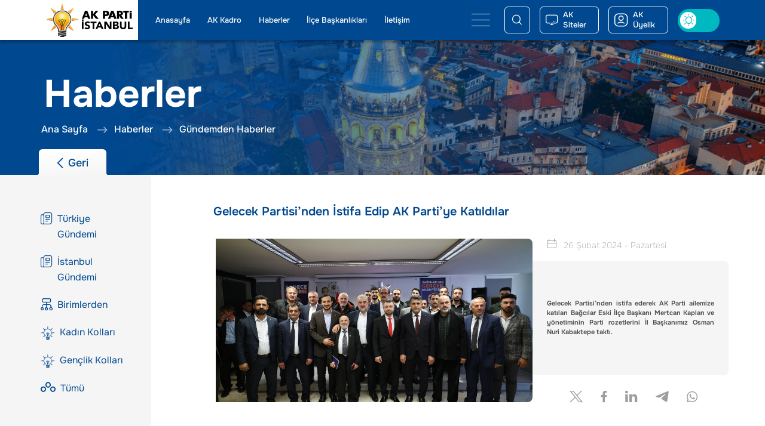

--- FILE ---
content_type: text/html; charset=UTF-8
request_url: https://www.akpartiistanbul.com/haberler/haber-detay/gelecek-partisinden-istifa-edip-ak-partiye-katildilar
body_size: 18898
content:
<!DOCTYPE html>
<html lang="tr">
<head>
    <meta http-equiv="Content-Type" content="text/html;charset=utf-8" />
    <meta charset="UTF-8">
     <meta http-equiv="X-UA-Compatible" content="IE=edge">
    <!-- <meta name="viewport" content="width=device-width, initial-scale=1.0"> -->
    <meta name="viewport" content="width=device-width, initial-scale=1.0, maximum-scale=1.0">


    <link rel="apple-touch-icon" sizes="180x180" href="https://www.akpartiistanbul.com/apple-touch-icon.png">
    <link rel="icon" type="image/png" sizes="32x32" href="https://www.akpartiistanbul.com/favicon-32x32.png">
    <link rel="icon" type="image/png" sizes="16x16" href="https://www.akpartiistanbul.com/favicon-16x16.png">
    <link rel="manifest" href="https://www.akpartiistanbul.com/site.webmanifest">
    <link rel="mask-icon" href="https://www.akpartiistanbul.com/favicon/safari-pinned-tab.svg" color="#5bbad5">
    <meta name="msapplication-TileColor" content="#da532c">
    <meta name="msapplication-TileImage" content="https://www.akpartiistanbul.com/mstile-144x144.png">
    <meta name="theme-color" content="#ffffff">



    <link rel="stylesheet" type="text/css" href="https://www.akpartiistanbul.com/dflip/css/dflip.min.css">
    <link rel="stylesheet" type="text/css" href="https://www.akpartiistanbul.com/dflip/css/themify-icons.min.css">




    <meta name="csrf-token" content="Ak parti il">

    <link rel="shortcut icon" href="img/favicon.ico" type="image/x-icon">
    <link rel="icon" href="img/favicon.ico" type="image/x-icon">

    <title> AK Parti İstanbul İl Başkanlığı</title>

    <!-- Fonts -->
    <link rel="preconnect" href="https://fonts.googleapis.com">
    <link rel="preconnect" href="https://fonts.gstatic.com" crossorigin>
    <link href="https://fonts.googleapis.com/css2?family=Onest:wght@100..900&display=swap" rel="stylesheet">
    <!-- Add the slick-theme.css if you want default styling -->
    <link rel="stylesheet" type="text/css" href="//cdn.jsdelivr.net/gh/kenwheeler/slick@1.8.1/slick/slick-theme.css" />
    <link rel="stylesheet" type="text/css" href="//cdn.jsdelivr.net/gh/kenwheeler/slick@1.8.1/slick/slick.css" />
    <link rel="stylesheet" href="https://cdnjs.cloudflare.com/ajax/libs/fancybox/3.5.7/jquery.fancybox.min.css" />
    <link rel="preload" as="style" href="https://www.akpartiistanbul.com/build/assets/app.288df26b.css" /><link rel="stylesheet" href="https://www.akpartiistanbul.com/build/assets/app.288df26b.css" />    

    <style>
        /* Scroll çubuğunun kendisi */
        ::-webkit-scrollbar {
        width: 6px; /* dikey scrollbar için genişlik */
        height: 6px; /* yatay scrollbar için yükseklik */
        }

        /* Scroll çubuğu track (arka plan) */
        ::-webkit-scrollbar-track {
        background: #f1f1f1;
        }

        /* Scroll çubuğu thumb (kayan parça) */
        ::-webkit-scrollbar-thumb {
        background: #888;
        border-radius: 10px;
        }

        ::-webkit-scrollbar-thumb:hover {
        background: #555;
        }

        @media screen and (max-width: 1365px) {
        .   .journal .info{
                justify-content: space-evenly!important;  
            }
        }

        @media screen and (max-width: 490px){

            .search-wrapper .title {
                font-family: asemi_bold;
                font-size: 2.9375vw!important;
                color: #fff;
            }
        }
    .icon-twitter:before{
        content: "\e94c"!important;
    }
    .socialShareMedia{
        justify-content: center!important;
    }
    .secretSocial-title{
        font-family: 'aregular'!important;
        color:#818181!important;
    }
    .img-wrapper:hover{
        transform: none!important;
    }
    .contentContainer .card.card-type3:hover .card-title{
        transform: none!important;
    }

    .contentContainer .card.card-type3:hover .img-wrapper{
        transform: none!important;
    }
    </style>
</head>
<!-- Google tag (gtag.js) -->
<script async src="https://www.googletagmanager.com/gtag/js?id=G-BT4262RZKL"></script>
<script>
    window.dataLayer = window.dataLayer || [];

    function gtag() {
        dataLayer.push(arguments);
    }
    gtag('js', new Date());

    gtag('config', 'G-BT4262RZKL');
</script>

<style>
.icon-twitter:before{
    content: "\e94c"!important;
}
</style>

<body>
    <div class="preloader">
        <div class="preloader-spin">
            <img src="https://www.akpartiistanbul.com/images/static/loading.gif" alt="loading.gif">
        </div>
    </div>

    <div
        class="mainBody bg-white">
        <header id="header">
    <nav class="navbar bg-primary py-0">
        <div class="container-fluid d-block">
            <div class="row align-items-center mobile-none-col col-xl-22 mx-auto">
                <div class="col col-xxl-15 d-flex align-items-center">

                    <!-- İlçe Sitelerinde gizlenecek logo alanı--->
                    <a class="navbar-brand col-lg-5 bg-light" href="https://www.akpartiistanbul.com">
                        <img height="57" src="https://www.akpartiistanbul.com/images/media/logo/ak-logo-transparent.png" alt="ak-logo-transparent">
                        <img src="https://www.akpartiistanbul.com/images/media/logo/ak-logo-text.svg" alt="ak-logo-text">
                    </a>
                    <!-- İlçe Sitelerinde gizlenecek logo alanı bitiş--->



                    <div class="navbar-collapse col-lg-8" id="menuOnlyWeb">
                        <ul class="nav me-auto mb-2 mb-lg-0">
                            <li class="nav-item enable">
                                <a class="nav-link active" aria-current="page" href="https://www.akpartiistanbul.com">Anasayfa</a>
                            </li>
                            <li class="nav-item enable">
                                <a class="nav-link" href="https://www.akpartiistanbul.com/ak-kadro/baskan">AK Kadro</a>
                            </li>
                            <li class="nav-item enable">
                                <a class="nav-link" href="https://www.akpartiistanbul.com/haberler">Haberler</a>
                            </li>
                            <!--Burası acılması gerekıyor-->
                            

                            <!--İlçe Başkanlıkları menüsü kaldıralacak-->
                            <li class="nav-item enable">
                                <a class="nav-link" href="https://www.akpartiistanbul.com/ak-siteler/ilce-baskanliklari">İlçe Başkanlıkları</a>
                            </li>
                            <!--İlçe Başkanlıkları menüsü kaldıralacak Bitiş-->

                            <li class="nav-item enable">
                                <a class="nav-link" href="https://www.akpartiistanbul.com/iletisim">İletişim</a>
                            </li>
                        </ul>
                    </div>
                    <button id="navMenuButton" class="navbar-toggler border-0 col-lg-1 shadow-none m-0 offset-lg-1 p-0" type="button" data-bs-toggle="offcanvas"
                        data-bs-target="#offcanvasNavbar" aria-controls="offcanvasNavbar">
                        <span class="navbar-toggler-icon"></span>
                    </button>
                </div>
                <div class="col-8 col-xxl-9 d-flex align-items-center justify-content-end rightWrapper">
                    <button type="button" id="nav-search-button" class="navbar-toggler shadow-none btn btn-outline-light" data-bs-toggle="modal"
                        data-bs-target="#offcanvasSearch" aria-controls="offcanvasSearch">
                        <i class="icon-search customIcon"></i>
                    </button>
                    
                    <div class="position-relative" id="aksitelerWrapper">
                        <button type="button" id="aksiteler" class="navbar-toggler shadow-none btn btn-outline-light none-mobile">
                            <i class="icon-screen customIcon me-2"></i><span>AK Siteler</span>
                        </button>
                    <!--AK Siteler Başlangıç-->
                        
                        <div class="offcanvas offcanvas-top mt-5 col-md-16 offset-lg-7 rounded-bottom overflow-hidden" id="offcanvasAkSiteler">
                            <div class="offcanvas-body container-fluid h-100 p-0">
                                <div class="row akSitelerContent row-cols-3 h-100 g-0 m-0">
                                    <div class="col-7 genelMerkez">
                                        <div class="title">
                                            <span>AK Parti</span>
                                            <span>Genel Merkez</span>
                                        </div>
                                        <div class="image-wrapper d-flex justify-content-end">
                                            <img src="https://www.akpartiistanbul.com/images/media/akSiteRTE.png">
                                        </div>
                                        <a class="hover-link" target="_blank" href="https://www.akparti.org.tr/">
                                            <i class="icon-more-arrow customIcon"></i>
                                        </a>
                                    </div>
                                    <div class="col-11 digerMerkezler row g-0 m-0">
                                        <div class="col-12 genclikKollari">
                                            <div class="title">
                                                <span>Genel Merkez</span>
                                                <span>Gençlik Kolları</span>
                                                <a class="hover-link" target="_blank" href="https://www.akparti.org.tr/genclikkollari/">
                                                    <i class="icon-more-arrow customIcon"></i>
                                                </a>
                                            </div>
                                        </div>
                                        <div class="col-12 yaslilarKoordinayson">
                                            <div class="title">
                                                <span>Yaşlılar</span>
                                                <span>Koordinasyon</span>
                                                <span>Merkezi</span>
                                                <a class="hover-link" target="_blank" href="https://www.akparti.org.tr/ykm/">
                                                    <i class="icon-more-arrow customIcon"></i>
                                                </a>
                                            </div>
                                        </div>
                                        <div class="col-12 kadinKollari">
                                            <div class="title">
                                                <span>Genel Merkez</span>
                                                <span>Kadın Kolları</span>
                                                <a class="hover-link" target="_blank" href="https://akparti.org.tr/kadinkollari">
                                                    <i class="icon-more-arrow customIcon"></i>
                                                </a>
                                            </div>
                                        </div>
                                        <div class="col-12 engellilerKoordinayson">
                                            <div class="title">
                                                <span>Engelliler</span>
                                                <span>Koordinasyon</span>
                                                <span>Merkezi</span>
                                                <a class="hover-link" target="_blank" href="https://akparti.org.tr/ekm/">
                                                    <i class="icon-more-arrow customIcon"></i>
                                                </a>
                                            </div>
                                        </div>
                                    </div>
                                    <div class="col-6 merkezBasliklari row g-0 m-0">
                                        <a href="https://www.akpartiistanbul.com/ak-siteler/belediyeler" class="col"><span>AK Belediyeler</span></a>
                                        <a href="https://www.akpartiistanbul.com/ak-siteler/ilce-baskanliklari" class="col"><span>İlçe Başkanlıkları</span></a>
                                        <a target="_blank" href="http://www.akpartikadinistanbul.com/" class="col"><span>İl Kadın Kolları</span></a>
                                        <a target="_blank" href="http://www.akpartigencistanbul.com/" class="col"><span>İl Gençlik Kolları</span></a>
                                    </div>
                                </div>
                            </div>
                        </div>
                    </div>
                    <!--AK Siteler Bitiş-->
                    <a href="https://akuyelikistanbul.org/pages/login" target="_blank"><button type="button" class="btn btn-outline-light none-mobile"><i
                                class="icon-ak-user customIcon me-2"></i><span>AK Üyelik</span></button></a>
                    <div class="switchColumn">
                        <div class="form-check form-switch">
                            <label class="switch">
                                <input class="" type="checkbox" role="switch" id="themeColorSwitch">
                                <span class="slider round"></span>
                            </label>
                        </div>
                    </div>
                </div>
            </div>
            <!--Acılır Menü Başlangıç-->
            <div class="offcanvas offcanvas-bottom" tabindex="-1" id="offcanvasNavbar" aria-labelledby="offcanvasNavbarLabel">
                <div class="open-menu container-fluid mobile-g-0 mobile-m-0 mobile-p-0 h-100 gx-0">
                    <div class="row col-xxl-23 ms-xxl-auto openMenuTop">
                        <div class="col-lg-5 pt-5 row h-100 leftColumn order-1 order-lg-0">
                            <div class="note none-mobile">
                                <img src="https://www.akpartiistanbul.com/images/static/virgul.png" alt="virgul">
                                <p>Zaman, mekan ve insan ayrımı yapmadan davamızı anlatacağız.</p>
                            </div>

                            <div class="socialMedia">
                                <span class="caption none-mobile">Sosyal Mecralar</span>
                                <a href="https://www.facebook.com/akpartiist/" target="_blank"><i class="icon-facebook customIcon"></i></a>
                                <a href="https://www.instagram.com/akpartiistanbul" target="_blank"><i class="icon-instagram customIcon"></i></a>
                                <a href="https://twitter.com/akpartiistanbul" target="_blank"><i class="icon-twitter customIcon"></i></a>
                                <a href="https://www.youtube.com/channel/UCNMHbTvVg4oAmhBtwPAI5ZA" target="_blank"><i class="icon-youtube customIcon"></i></a>
                                
                            </div>
                            <div class="row buttonLinks mt-2 px-0 mx-auto flex-column none-mobile align-items-center none-mobile">
                                <a href="https://akim.akparti.org.tr/" target="_blank" class="btn d-flex align-items-center my-2 shadow-none" role="button">
                                    <img height="31" src="https://www.akpartiistanbul.com/images/media/logo/footer-ak-logo.png" alt="footer-ak-logo">
                                    <span>AK Parti İletişim Merkezi</span>
                                </a>
                                <a href="https://www.akparti.org.tr/" target="_blank" class="btn d-flex align-items-center my-2 shadow-none" role="button">
                                    <img height="31" src="https://www.akpartiistanbul.com/images/media/logo/footer-ak-logo.png" alt="footer-ak-logo">
                                    <span>AK Parti Genel Merkez</span></a>

                                <!-- <a target="_blank" href="https://akpartiistanbul.com/AkParti_2023-Aday_Adayi.zip" class="btn d-flex align-items-center my-2 shadow-none bg-secondary" role="button"><img height="31"
                                    src="https://www.akpartiistanbul.com/images/media/logo/footer-ak-logo.png" alt="footer-ak-logo"><span class="text-white">Aday Adayları Kılavuzu</span></a> -->
                            </div>
                        </div>
                        <div class="col-lg-19 menuContent order-0">
                            <div class="navbar-collapse row">
                                <div class="col-xl-6 col-lg-12">
                                    <ul class="navbar-nav">
                                        <li class="nav-item dropdown border-top-0">
                                            <span class="nav-link show pt-2" href="#" role="button" data-bs-toggle="dropdown" aria-expanded="false">
                                                Kurumsal
                                            </span>
                                            <ul class="show">
                                                <li>
                                                    <a class="dropdown-item" target="_blank"
                                                        href="https://www.akparti.org.tr/parti/parti-tuzugu/kongre-yonetmeligi/">Tüzük</a>
                                                <li>
                                                    <a class="dropdown-item" target="_blank" href="https://www.akparti.org.tr/parti/parti-programi/i-giris/">Parti
                                                        Programı</a>
                                                </li>
                                                <li>
                                                    <a class="dropdown-item" href="https://www.akpartiistanbul.com/kurumsal-kimlik">Kurumsal
                                                        Kimlik</a>
                                                </li>
                                            </ul>
                                        </li>
                                        <li class="nav-item dropdown">
                                            <span class="nav-link show pt-2" href="#" role="button" data-bs-toggle="dropdown" aria-expanded="false">
                                                AK Kadro
                                            </span>
                                            <ul class="show">
                                                <li><a class="dropdown-item" href="https://www.akpartiistanbul.com/ak-kadro/baskan">Başkan</a></li><!---Bu kalacak-->
                                                                                                    <li><a class="dropdown-item"
                                                            href="https://www.akpartiistanbul.com/ak-kadro/kurucu-kurulu">Kurucu Kurulu</a></li>
                                                                                                    <li><a class="dropdown-item"
                                                            href="https://www.akpartiistanbul.com/ak-kadro/istanbul-milletvekilleri">İstanbul Milletvekilleri</a></li>
                                                                                                    <li><a class="dropdown-item"
                                                            href="https://www.akpartiistanbul.com/ak-kadro/il-yurutme-kurulu-uyeleri">İl Yürütme Kurulu Üyeleri</a></li>
                                                                                                    <li><a class="dropdown-item"
                                                            href="https://www.akpartiistanbul.com/ak-kadro/il-yonetim-kurulu-uyeleri">İl Yönetim Kurulu Üyeleri</a></li>
                                                                                                    <li><a class="dropdown-item"
                                                            href="https://www.akpartiistanbul.com/ak-kadro/il-yedek-yonetim-kurulu-uyeleri">İl Yedek Yönetim Kurulu Üyeleri</a></li>
                                                                                                    <li><a class="dropdown-item"
                                                            href="https://www.akpartiistanbul.com/ak-kadro/il-disiplin-kurulu-uyeleri">İl Disiplin Kurulu Üyeleri</a></li>
                                                                                                    <li><a class="dropdown-item"
                                                            href="https://www.akpartiistanbul.com/ak-kadro/demokrasi-ve-hakem-kurulu">Demokrasi ve Hakem Kurulu</a></li>
                                                                                                    <li><a class="dropdown-item"
                                                            href="https://www.akpartiistanbul.com/ak-kadro/ilce-baskanliklari">İlçe Başkanlıkları</a></li>
                                                                                                    <li><a class="dropdown-item"
                                                            href="https://www.akpartiistanbul.com/ak-kadro/belediye-baskanliklari">Belediye Başkanlıkları</a></li>
                                                                                                    <li><a class="dropdown-item"
                                                            href="https://www.akpartiistanbul.com/ak-kadro/il-kadin-kollari-yonetimi">İl Kadın Kolları Yönetimi</a></li>
                                                                                                    <li><a class="dropdown-item"
                                                            href="https://www.akpartiistanbul.com/ak-kadro/il-genclik-kollari-yonetimi">İl Gençlik Kolları Yönetimi</a></li>
                                                                                                    <li><a class="dropdown-item"
                                                            href="https://www.akpartiistanbul.com/ak-kadro/ilce-kadin-kollari-baskanlari">İlçe Kadın Kolları Başkanları</a></li>
                                                                                                    <li><a class="dropdown-item"
                                                            href="https://www.akpartiistanbul.com/ak-kadro/ilce-genclik-kollari-baskanlari">İlçe Gençlik Kolları Başkanları</a></li>
                                                                                                <!--for dongusu ıcerısındekı menu listesi asagıdaki gibi olacak-->
                                                
                                            </ul>
                                        </li>
                                    </ul>
                                </div>
                                <div class="col-xl-6 col-lg-12">
                                    <ul class="navbar-nav">
                                        <li class="nav-item dropdown">
                                            <span class="nav-link show pt-2" href="#" role="button" data-bs-toggle="dropdown" aria-expanded="false">
                                                Haberler
                                            </span>
                                            <ul class="show">
                                                <!--Burası kalkacak--><li><a class="dropdown-item medium" href="https://www.akpartiistanbul.com/haber/turkiye-gundemi">Türkiye Gündemi</a>
                                                <!--Burası eklenecek--> 
                                            </li>
                                                <li><a class="dropdown-item medium" href="https://www.akpartiistanbul.com/haber/istanbul-gundemi">İstanbul
                                                        Gündemi</a>
                                                </li>
                                                
                                                <li><a class="dropdown-item" href="https://www.akpartiistanbul.com/haberler/birimlerden">Birimlerden
                                                        Haberler</a></li>
                                                <li><a class="dropdown-item" href="https://www.akpartiistanbul.com/haberler/kadin-kollari">Kadın
                                                        Kollarından</a>
                                                </li>
                                                <li><a class="dropdown-item" href="https://www.akpartiistanbul.com/haberler/genclik-kollari">Gençlik
                                                        Kollarından</a></li>

                                            </ul>
                                        </li>
                                        <!-- <li class="nav-item dropdown">
                                            <span class="nav-link show pt-2" href="#" role="button" data-bs-toggle="dropdown" aria-expanded="false">
                                                Basında Biz
                                            </span>
                                            <ul class="show">

                                               <li><a class="dropdown-item" href="https://www.akpartiistanbul.com/basinda-biz/gorsel-basin">Görsel Basın</a> </li>
                                               <li><a class="dropdown-item" href="https://www.akpartiistanbul.com/basinda-biz/yazili-basin">Yazılı Basın</a></li>
                                                <li><a class="dropdown-item" href="https://www.akpartiistanbul.com/basinda-biz/internet-basini">İnternet  Basını</a></li>

                                            </ul>
                                        </li>-->
                                        <li class="nav-item dropdown">
                                            <span class="nav-link show pt-2" href="#" role="button" data-bs-toggle="dropdown" aria-expanded="false">
                                                Medya
                                            </span>
                                            <ul class=" show">
                                               <li><a class="dropdown-item" href="https://www.akpartiistanbul.com/medya/videolar">Videolar</a></li>
                                               <li><a class="dropdown-item" href="https://www.akpartiistanbul.com/medya/fotograflar">Fotoğraflar</a> </li>
                                               <li><a class="dropdown-item" href="https://www.akpartiistanbul.com/medya/baskanla-fotografim">Başkanla Fotoğrafım</a> </li>
                                               <li><a class="dropdown-item" href="https://www.akpartiistanbul.com/duvar-kagitlari">Duvar Kağıtları</a></li>
                                               <li><a class="dropdown-item" href="javascript:;" data-bs-toggle="modal" data-bs-target="#noneContent">Podcast</a></li>
                                            </ul>
                                        </li>
                                        <li class="nav-item dropdown">
                                            <span class="nav-link show pt-2" href="#" role="button" data-bs-toggle="dropdown" aria-expanded="false">
                                                Yayınlar
                                            </span>
                                            <ul class=" show">
                                                <li><a class="dropdown-item" href="https://www.akpartiistanbul.com/yayinlarimiz/ak-bulten">AK Bülten</a></li>
                                                <li><a class="dropdown-item"  href="https://www.akparti.org.tr/yayinlar/" target="_blank">Türkiye Bülteni</a></li>
                                                <li><a class="dropdown-item" href="javascript:;" data-bs-toggle="modal" data-bs-target="#noneContent">E-Kitap </a></li>
                                                <li><a class="dropdown-item" href="javascript:;" data-bs-toggle="modal" data-bs-target="#noneContent">Eğitici Bilgiler </a></li>
                                            </ul>
                                        </li>
                                    </ul>
                                </div>
                                <div class="col-xl-6 col-lg-12">
                                    <ul class="navbar-nav">
                                        <li class="nav-item dropdown">
                                            <!--Burası Kalcak---><span class="nav-link show mt-2" href="#" role="button" data-bs-toggle="dropdown" aria-expanded="false">
                                                Birimler
                                            </span>
                                            <ul class="show">
                                                                                                    <li class="enable"><a class="dropdown-item"
                                                            href="https://www.akpartiistanbul.com/birimler/siyasi-ve-hukuki-isler">Siyasi ve Hukuki İşler</a></li>
                                                                                                    <li class="enable"><a class="dropdown-item"
                                                            href="https://www.akpartiistanbul.com/birimler/teskilat">Teşkilat</a></li>
                                                                                                    <li class="enable"><a class="dropdown-item"
                                                            href="https://www.akpartiistanbul.com/birimler/secim-isleri">Seçim İşleri</a></li>
                                                                                                    <li class="enable"><a class="dropdown-item"
                                                            href="https://www.akpartiistanbul.com/birimler/tanitim-medya">Tanıtım ve Medya</a></li>
                                                                                                    <li class="enable"><a class="dropdown-item"
                                                            href="https://www.akpartiistanbul.com/birimler/dis-iliskiler">Dış İlişkiler</a></li>
                                                                                                    <li class="enable"><a class="dropdown-item"
                                                            href="https://www.akpartiistanbul.com/birimler/sosyal-politikalar">Sosyal Politikalar</a></li>
                                                                                                    <li class="enable"><a class="dropdown-item"
                                                            href="https://www.akpartiistanbul.com/birimler/yerel-yonetimler">Yerel Yönetimler</a></li>
                                                                                                    <li class="enable"><a class="dropdown-item"
                                                            href="https://www.akpartiistanbul.com/birimler/ekonomi-isleri">Ekonomi İşleri</a></li>
                                                                                                    <li class="enable"><a class="dropdown-item"
                                                            href="https://www.akpartiistanbul.com/birimler/sivil-toplum-ve-halkla-iliskiler">Sivil Toplum ve Halkla İlişkiler</a></li>
                                                                                                    <li class="enable"><a class="dropdown-item"
                                                            href="https://www.akpartiistanbul.com/birimler/insan-haklari">İnsan Hakları</a></li>
                                                                                                    <li class="enable"><a class="dropdown-item"
                                                            href="https://www.akpartiistanbul.com/birimler/mali-ve-idari-isler">Mali ve İdari İşler</a></li>
                                                                                                    <li class="enable"><a class="dropdown-item"
                                                            href="https://www.akpartiistanbul.com/birimler/cevre-sehir-ve-kultur">Çevre ve Şehir Politikaları</a></li>
                                                                                                    <li class="enable"><a class="dropdown-item"
                                                            href="https://www.akpartiistanbul.com/birimler/ar-ge-ve-egitim">AR-GE  ve Eğitim</a></li>
                                                                                                    <li class="enable"><a class="dropdown-item"
                                                            href="https://www.akpartiistanbul.com/birimler/bilgi-ve-iletisim-teknolojileri">Bilgi ve İletişim Teknolojileri</a></li>
                                                                                                    <li class="enable"><a class="dropdown-item"
                                                            href="https://www.akpartiistanbul.com/birimler/saglik-politikalari-baskani">Sağlık Politikaları Başkanı</a></li>
                                                                                                    <li class="enable"><a class="dropdown-item"
                                                            href="https://www.akpartiistanbul.com/birimler/kultur-ve-sanat-politikalari-baskani">Kültür ve Sanat Politikaları Başkanı</a></li>
                                                                                                    <li class="enable"><a class="dropdown-item"
                                                            href="https://www.akpartiistanbul.com/birimler/kadin-kollari">Kadın Kolları</a></li>
                                                                                                    <li class="enable"><a class="dropdown-item"
                                                            href="https://www.akpartiistanbul.com/birimler/genclik-kollari">Gençlik Kolları</a></li>
                                                                                                    <li class="enable"><a class="dropdown-item"
                                                            href="https://www.akpartiistanbul.com/birimler/sekreterlik">Sekreterlik</a></li>
                                                                                                <!--for dongusu ıcerısındekı menu listesi asagıdaki gibi olacak-->
                                                
                                            </ul>
                                        </li>
                                        <li class="nav-item dropdown">
                                            <span class="nav-link show  pt-2" href="#" role="button" data-bs-toggle="dropdown" aria-expanded="false">
                                                AK Çocuk
                                            </span>
                                            <ul class="show">
                                                <li><a class="dropdown-item" href="https://www.akpartiistanbul.com/ak-cocuk/oyunlar">Oyunlar</a></li>
                                                <li><a class="dropdown-item" href="https://www.akpartiistanbul.com/ak-cocuk/boyama-kitabi">Boyama Kitabı</a></li>
                                                <li><a class="dropdown-item" href="javascript:;" data-bs-toggle="modal" data-bs-target="#noneContent">Hikayeler</a></li>
                                                <li><a class="dropdown-item" href="javascript:;" data-bs-toggle="modal" data-bs-target="#noneContent">Eğitici Bilgiler</a></li>
                                                
                                            </ul>
                                        </li>
                                    </ul>
                                </div>
                                <div class="col-xl-6 col-lg-12">
                                    <ul class="navbar-nav">
                                        <li class="nav-item dropdown">
                                            <span class="nav-link show pt-2" href="#" role="button" data-bs-toggle="dropdown" aria-expanded="false">
                                                AK Siteler
                                            </span>
                                            <ul class=" show">
                                                <li><a target="_blank" class="dropdown-item" href="https://www.akparti.org.tr/">AK Parti Genel Merkez</a></li>
                                                <li><a target="_blank" class="dropdown-item" href="https://akparti.org.tr/kadinkollari">Genel Merkez Kadın Kolları</a></li>
                                                <li><a target="_blank" class="dropdown-item" href="https://www.akparti.org.tr/genclikkollari/">Genel Merkez Gençlik Kolları</a></li>
                                                <li><a target="_blank" class="dropdown-item" href="https://akparti.org.tr/ykm/">Yaşlılar Koordinasyon Merkezi</a></li>
                                                <li><a target="_blank" class="dropdown-item" href="https://akparti.org.tr/ekm/">Engelliler Koordinasyon Merkezi</a></li>
                                                
                                                <!--Burası acılacak-->
                                                <li><a class="dropdown-item" href="https://www.akpartiistanbul.com/ak-siteler/belediyeler">AK Belediyeler</a> </li>
                                                <!--Burası İl Gençlik Kolları altına eklenecek  --><li><a class="dropdown-item"  href="https://www.akpartiistanbul.com/ak-siteler/ilce-baskanliklari">İlçe Başkanlıkları</a></li>
                                                <li><a class="dropdown-item" target="_blank" href="http://www.akpartikadinistanbul.com/">İl Kadın Kolları</a></li>
                                                <li><a class="dropdown-item" target="_blank" href="http://www.akpartigencistanbul.com/">İl Gençlik Kolları</a></li>
                                            </ul>
                                        </li>
                                        <li class="nav-item dropdown">
                                            <span class="nav-link show pt-2" href="javascript:;" role="button" data-bs-toggle="dropdown" aria-expanded="false">
                                                İletişim
                                            </span>
                                            <ul class=" show">
                                                <!---Bu alan acılacak-->
                                                
                                                <!--İletişim Bilgileri yerine İletişim Formu yazılacak--><li><a class="dropdown-item" href="https://www.akpartiistanbul.com/iletisim">İletişim Bilgileri</a> </li>
                                            </ul>
                                        </li>
                                        <li class="nav-item pt-2">
                                            <a class="nav-link"href="https://akuyelikistanbul.org/pages/login" target="_blank">AK Üyelik</a>
                                        </li>
                                        <li class="nav-item pt-2">
                                            <a class="nav-link" href="https://www.akpartiistanbul.com/dogrusune">Doğrusu Ne?</a>
                                        </li>
                                        <li class="nav-item pt-2">
                                            <a class="nav-link"  href="https://www.akpartiistanbul.com/ak-icraatlar">AK İcraatlar Arşivi</a>
                                        </li>
                                        <li class="nav-item pt-2">
                                            <a class="nav-link" href="https://www.akpartiistanbul.com/fikir-proje-oneri">Fikir/Proje Öneri </a>
                                        </li>
                                    </ul>
                                </div>
                            </div>
                        </div>

                    </div>
                    <div class="image-wrapper none-mobile">
                        <img class="img-fluid" src="https://www.akpartiistanbul.com/images/media/rte-menu.png" alt="rte-menu">
                    </div>
                    <div class="image-siluet">
                        <img class="img-fluid none-mobile" src="https://www.akpartiistanbul.com/images/static/istanbul-siluet.png" alt="istanbul-siluet">
                        <img class="img-fluid mobile-block" src="https://www.akpartiistanbul.com/images/static/istanbul-siluet-mobile.png" alt="istanbul-siluet-mobile">
                    </div>
                    <div class="fixedMobileButtonsWrapper mobile-block">
                        <a target="_blank" href="https://akparti.org.tr/kadinkollari" class="kadinkollari">Kadın Kolları</a>
                        <a target="_blank" href="https://www.akparti.org.tr/genclikkollari/" class="genclikkollari">Gençlik Kolları</a>
                    </div>
                </div>
            </div>
            <!--Açılır Menü Bitiş-->

            <!--Search Başlangıç-->
            <div class="modal fade" id="offcanvasSearch" data-bs-keyboard="false" tabindex="-1" aria-labelledby="offcanvasSearch" aria-hidden="true">
                <div class="modal-dialog modal-dialog-centered">
                    <div class="modal-content border-0">
                        <div class="modal-body">
                            <form class="d-flex alig-items-center" method="POST" action="https://www.akpartiistanbul.com/haberler/arama" role="search">
                                <input type="hidden" name="_token" value="R6LoUxOo8gMp6dFMBYCpGfwiSEUEBQhZFKJNn5Oo">                                <input class="form-control me-2 bg-light" name="search" type="search" placeholder="Arama" minlength="3" aria-label="search" required>
                                <button class="btn btn-outline-light" type="submit">Arama Yap</button>
                            </form>
                        </div>
                    </div>
                </div>
            </div>
            
            <!--Search Bitiş-->
        </div>
    </nav>
</header>
<div class="modal type5 fade" id="noneContent" data-bs-keyboard="false" tabindex="-1"  aria-hidden="true">
    <button type="button" class="btn-close z-index-1" data-bs-dismiss="modal" aria-label="Close"></button>
    <div class="modal-dialog modal-dialog-centered ">
        <div class="modal-content bg-transparent border-0">
            <div class="modal-body">
                <div class="paragraph text-center">
                    <p>Harika bir sayfa, yepyeni içerikler ile çok yakında hizmetinizde</p>
                </div>
            </div>
      </div>
    </div>
</div>

<script>
    document.addEventListener('DOMContentLoaded', function () {
        const searchModal = document.getElementById('offcanvasSearch');

        searchModal.addEventListener('shown.bs.modal', function () {
            searchModal.querySelector('input[name="search"]').focus();
        });
    });
</script>
            <div class="subContentHeader container-fluid gx-0 mx-0 px-0 position-relative none-mobile">
        <!--Alt Sayfalar Banner alanı-->
        <div class="banner-wrapper none-mobile" style="z-index: 1">
            <img src="https://www.akpartiistanbul.com/images/media/banner.png" class="d-block w-100" alt="banner">
        </div>
        <div class="mobile-banner-wrapper mobile-block" style="z-index: 1">
            <img src="https://www.akpartiistanbul.com/images/media/mobile-banner-bg.png" class="d-block w-100" alt="mobile-banner-bg">
        </div>
        <!--Alt Sayfalar Banner alanı end-->
        <div class="row position-absolute bottom-0 left-0 w-100 h-100 content-banner none-mobile" style="z-index: 2">
            <div class="col-22 mx-auto row align-items-end ">
                <div class="col subBanner">
                    <!--Banner Title-->
                    <div class="bannerTitle">
                        <h2>Haberler</h2>
                    </div>
                    <!--Banner Title End-->
                    <!--Banner BreadCrumb-->
                    <div class="breadcrumb d-flex align-items-center none-mobile">
                        <div class="breadcrumb-items">
                            <a href="https://www.akpartiistanbul.com"><i class="icon-slide-arrow-left customIcon"></i> <span>Ana Sayfa</span></a>

                            <a href="https://www.akpartiistanbul.com/haberler"><i class="icon-slide-arrow-left customIcon"></i><span>Haberler</span></a>

                            <a href="https://www.akpartiistanbul.com/haberler/guncel"><i class="icon-slide-arrow-left customIcon"></i><span>Gündemden Haberler</span></a>
                        </div>
                    </div>
                    <!--Banner BreadCrumb End-->
                    <div class="btn back-btn none-mobile d-flex align-items-center justify-content-center border-0">
                        <a href="https://www.akpartiistanbul.com/haberler/guncel" class="d-flex align-items-center">
                            <i class="icon-back-arrow customIcon"></i><span>Geri</span>
                        </a>
                    </div>

                </div>
            </div>
        </div>
    </div>

    <div class="contentContainer">
        <div class="container-fluid offset-lg-0 haber-detay pe-0">
            <div class="row col-xl-23 col-lg-22 mx-auto ps-0">
                
                <div class="col-lg-5 left-column pe-0">
    <div class="leftMenuArea my-4 mb-lg-4 mb-3 mt-lg-4 my-lg-0">
        <div class="mobileMenuScrollH leftMenu">
            <ul class="nav flex-column">
                <li class="nav-item me-4 mobileMenuItem">
                    <a class="nav-link  " href="https://www.akpartiistanbul.com/haber/turkiye-gundemi">
                        <i class="icon-read customIcon pe-2"></i><span>Türkiye Gündemi</span>
                    </a>
                </li>
                <li class="nav-item me-4 mobileMenuItem">
                    <a class="nav-link " href="https://www.akpartiistanbul.com/haber/istanbul-gundemi">
                        <i class="icon-read customIcon pe-2"></i><span>İstanbul Gündemi</span>
                    </a>
                </li>
                <li class="nav-item me-4 mobileMenuItem">
                    <a class="nav-link " aria-current="true" href="https://www.akpartiistanbul.com/haberler/birimlerden">
                        <i class="icon-birim customIcon pe-2"></i><span>Birimlerden</span>
                    </a>
                </li>
                <li class="nav-item me-4 mobileMenuItem">
                    <a class="nav-link " href="https://www.akpartiistanbul.com/haberler/kadin-kollari">
                        <i class="icon-ak-icon customIcon pe-2"></i><span>Kadın Kolları</span>
                    </a>
                </li>
                <li class="nav-item me-4 mobileMenuItem">
                    <a class="nav-link " href="https://www.akpartiistanbul.com/haberler/genclik-kollari">
                        <i class="icon-ak-icon customIcon pe-2"></i><span>Gençlik Kolları</span>
                    </a>
                </li>
                <li class="nav-item mobileMenuItem">
                    <a class="nav-link " href="https://www.akpartiistanbul.com/haberler">
                        <i class="icon-all customIcon pe-2"></i><span>Tümü</span>
                    </a>
                </li>
            </ul>
        </div>
    </div>
</div>
                <div class="col-lg-19 px-0 px-md-4 mt-2 mt-lg-4 right-content">
                    <div class="mobileDetayPages px-2">
                        <div class="row ms-lg-5 pageTitle ps-md-4">
                            <div class="col-lg-24 title-column p-0 mb-4 mt-3 mt-lg-0">
                                <h4 class="ms-3 ms-md-0 ">Gelecek Partisi’nden İstifa Edip AK Parti’ye Katıldılar</h4>
                            </div>
                        </div>
                        <div class="row justify-content-center pageInfo">
                            <div class="col-lg-24 d-lg-flex align-items-center ms-lg-5 ps-lg-5 px-md-0 mobile-detay">
                                <div class="col-lg-15 ps-3 imageFrame" data-id="/">
                                    
                                                                            <img class="z-index-1 px-0" src="https://www.akpartiistanbul.com/data//uploads/news/images/vVP86hpUgn6qZR2yoSLt8XAMuZdTMfE5M1nVmYMO.webp" alt="...">
                                    
                                </div>
                                <div class="col haber-content rounded-end d-xs-none d-sm-none d-md-none d-lg-flex flex-column justify-content-between h-100 mH-initial"
                                    href="javascript:;">
                                    <div class="dateTime ps-4">
                                        <i class="icon-calendar customIcon"></i>
                                        <span>26 Şubat 2024 - Pazartesi</span>
                                    </div>

                                    <div class="paragraph-detay px-4">
                                        <p>Gelecek Partisi’nden istifa ederek AK Parti ailemize katılan Bağcılar Eski İlçe Başkanı Mertcan Kaplan ve yönetiminin Parti rozetlerini İl Başkanımız Osman Nuri Kabaktepe taktı.
                                        </p>
                                    </div>
                                    <div class="socialShareMedia socialMedia none-mobile ps-4">
                                        <button class="btn btn-default social_share" data-type="twitter"><i class="icon-twitter customIcon"></i></button>
                                        <button class="btn btn-default social_share" data-type="fb"><i class="icon-facebook customIcon"></i></button>
                                        <button class="btn btn-default social_share" data-type="linkedin"><i class="icon-linkedin customIcon"></i></button>
                                        <button class="btn btn-default social_share" data-type="telegram" data-type="telegram"><i class="icon-telegram customIcon"></i></button>
                                        <button class="btn btn-default social_share" data-type="whatsapp"><i class="icon-whatsapp customIcon"></i></button>
                                    </div>

                                </div>
                            </div>
                        </div>
                    </div>

                    <div class="row justify-content-center ms-lg-5 ps-md-4 haberContentColumn px-4">
                        <div class="col-lg-24 p-0">
                            <div class="paragraph mt-lg-5">
                                <p> <p>Gelecek Partisi Bağcılar Eski İlçe Başkanı Mertcan Kaplan ve 49 yöneticisi, partilerinden istifa ederek AK Parti'ye geçti. İl Başkanımız Osman Nuri Kabaktepe ve Bağcılar Belediye Başkanı Abdullah Özdemir'in katımlıyla rozet takma töreni gerçekleştirildi.</p><p><strong>MÜCADELEMİZE GÜÇ KATTINIZ</strong></p><p>Bağcılar İlçe Başkanlığımızda gerçekleşen programda konuşan İl Başkanımız Kabaktepe, "İstanbul'umuzun geleceği için Türkiye'mizin geleceği için omuz omuza mücadelemize güç kattınız. Enerji kattınız. Hele seçim atmosferinde Bağcılar'ın yüzde 70 rekoruna büyük bir destek olacaksınız. Sizi hem tebrik ediyor hem de durmak yok yola devam diyoruz" dedi.</p><p><strong>DOĞRU İNSANLARLA YÜRÜMEYE KARAR VERDİK</strong></p><p>Partimize yeni katılan Mertcan Kaplan,’’ "Doğru saflarda doğru insanlarla birlikte yol yürümeye karar verdik. İnşallah bundan sonraki süreçte Bağcılar" ve İstanbul genelinde Türkiye'ye çok güzel işler yapacağımıza inanıyorum. Şu anda burada 50 arkadaşımız mevcut ancak bizimle hareket eden 150 arkadaşımız var “dedi.</p><p><strong>SONUNU GÜZEL ŞEKİLDE TAMAMLAYACAĞIZ</strong></p><p>Kaplan, parti değiştirmelerindeki sebebe ilişkin soruya ise "Bizi etkileyen en özel durum İstanbul'daki kötü yönetime dur demek ve Bağcılar'daki genç, dinamik belediye başkanımızla birlikte yol yürüme isteğimiz. Onunla birlikte Bağcılar özelinde İstanbul'a güzel hizmetler verebilmektir. Abdullah başkan gençlerin en sevdiği başkandır. Bizlerin de gönlünün başkanı. Kendisini çok seviyoruz. Başkanımızla Bağcılar'da, Sayın Murat Kurum'la İstanbul'da mücadelemizi sürdüreceğiz. Sonunu güzel şekilde tamamlayacağımıza inanıyorum" diye cevap verdi.</p><p><strong>BAĞCILAR BİR OLDU GÜMBÜR GÜMDÜR GELİYOR</strong></p><p>Bağcılar Belediye Başkanımız Abdullah Özdemir ise, ‘’ "Ailemize hoş geldiniz. Bizim gençlik kollarımızın bir sloganı var. "Bağcılar bir oldu gümbür gümbür geliyor. Bir olduk, beraber olduk Elhamdülillah gümbür gümbür geliyoruz. Yük olmaya değil yük almaya geldik. İstanbul'un yükünü de hafifletmenin adına büyük bir mücadelenin ortağı olacağız. Bağcılar'da rekor, İstanbul'da Murat Kurum diyoruz" diye konuştu.</p> </p>
                            </div>
                                                        <!--Mobile hashtag-->
                            
                            <div class="socialShareMedia socialMedia mobile-block">
                                <button class="btn btn-default social_share" data-type="twitter"><i class="icon-twitter customIcon"></i></button>
                                <button class="btn btn-default social_share" data-type="fb"><i class="icon-facebook customIcon"></i></button>
                                <button class="btn btn-default social_share" data-type="linkedin"><i class="icon-linkedin customIcon"></i></button>
                                <button class="btn btn-default social_share" data-type="telegram" data-type="telegram"><i class="icon-telegram customIcon"></i></button>
                                <button class="btn btn-default social_share" data-type="whatsapp"><i class="icon-whatsapp customIcon"></i></button>
                            </div>
                        </div>
                    </div>
                    <div class="row ms-xl-5 ps-lg-4 mt-5">

                        
                            <div class="bg-whitesmoke rounded-4 col-24 mx-auto px-0 p-md-5 bg-mobile-transparent basinFotograflari">
                                <div class="page-components-head flex-grow1 d-flex align-items-center justify-content-between pb-4">
                                    <div class="title text-m-uppercase">
                                        <span>Basın Fotoğrafları</span>
                                    </div>
                                    <a href="https://www.akpartiistanbul.com/haberDownload/%5B%22QMTRs8Wn5zGhhl8CAcBgFIWjJOB7fAMOh94fSBKC.webp%22,%22z654HQyOglX9BH7i2gVS99dplqMNZkceVh5GgSRo.webp%22,%22Uz2jBu0lkYue9EZ3Uv8bTgLBtKRB9ZWV1kQZn2XU.webp%22,%22RdyXmMmLwrwVLCNz2J7nMsgBT70GKcF6rDyvBTYm.webp%22%5D" id="download-button"
                                        class="btn-type1 d-none d-md-flex none-mobile yourlink">
                                        <i class="icon-download2 customIcon"></i><span>İndir</span>
                                    </a>
                                </div>
                                
                                <div class="slider-wrapper">
                                    <div class="thumbSlider buttonType3">
                                                                                    <div class="slideItem">
                                                <a data-fancybox="group" href="https://www.akpartiistanbul.com/data//uploads/news/images/QMTRs8Wn5zGhhl8CAcBgFIWjJOB7fAMOh94fSBKC.webp">
                                                    <div class="image-wrapper">
                                                        
                                                        <img src="https://www.akpartiistanbul.com/data//uploads/news/images/QMTRs8Wn5zGhhl8CAcBgFIWjJOB7fAMOh94fSBKC.webp" class="img-fluid haber-images" alt="...">
                                                    </div>
                                                    <div class="video-hover">
                                                        <i class="icon-photos customIcon ps-2"></i>
                                                    </div>
                                                    <div class="shadow-hover"></div>
                                                </a>
                                            </div>
                                                                                    <div class="slideItem">
                                                <a data-fancybox="group" href="https://www.akpartiistanbul.com/data//uploads/news/images/z654HQyOglX9BH7i2gVS99dplqMNZkceVh5GgSRo.webp">
                                                    <div class="image-wrapper">
                                                        
                                                        <img src="https://www.akpartiistanbul.com/data//uploads/news/images/z654HQyOglX9BH7i2gVS99dplqMNZkceVh5GgSRo.webp" class="img-fluid haber-images" alt="...">
                                                    </div>
                                                    <div class="video-hover">
                                                        <i class="icon-photos customIcon ps-2"></i>
                                                    </div>
                                                    <div class="shadow-hover"></div>
                                                </a>
                                            </div>
                                                                                    <div class="slideItem">
                                                <a data-fancybox="group" href="https://www.akpartiistanbul.com/data//uploads/news/images/Uz2jBu0lkYue9EZ3Uv8bTgLBtKRB9ZWV1kQZn2XU.webp">
                                                    <div class="image-wrapper">
                                                        
                                                        <img src="https://www.akpartiistanbul.com/data//uploads/news/images/Uz2jBu0lkYue9EZ3Uv8bTgLBtKRB9ZWV1kQZn2XU.webp" class="img-fluid haber-images" alt="...">
                                                    </div>
                                                    <div class="video-hover">
                                                        <i class="icon-photos customIcon ps-2"></i>
                                                    </div>
                                                    <div class="shadow-hover"></div>
                                                </a>
                                            </div>
                                                                                    <div class="slideItem">
                                                <a data-fancybox="group" href="https://www.akpartiistanbul.com/data//uploads/news/images/RdyXmMmLwrwVLCNz2J7nMsgBT70GKcF6rDyvBTYm.webp">
                                                    <div class="image-wrapper">
                                                        
                                                        <img src="https://www.akpartiistanbul.com/data//uploads/news/images/RdyXmMmLwrwVLCNz2J7nMsgBT70GKcF6rDyvBTYm.webp" class="img-fluid haber-images" alt="...">
                                                    </div>
                                                    <div class="video-hover">
                                                        <i class="icon-photos customIcon ps-2"></i>
                                                    </div>
                                                    <div class="shadow-hover"></div>
                                                </a>
                                            </div>
                                        
                                    </div>
                                </div>
                            </div>
                        


                        <div class="rounded-2 col-24 mx-auto px-0 mt-sm-5 digerHaberler">
                            <div class="page-components-head flex-grow1 d-flex align-items-center justify-content-between pb-4">
                                <div class="title text-primary text-m-uppercase">
                                    <span>Diğer Haberler</span>
                                </div>
                            </div>
                            <div class="slider-wrapper">
                                <div class="thumbSlider buttonType1">
                                                                            <div class="slideItem">
                                            <a href="https://www.akpartiistanbul.com/haberler/haber-detay/bayragimiza-uzanan-kirli-elleri-bulacak-hesabini-o-hainlerden-mutlaka-soracagiz">
                                                <div class="card card-type1 h-100 border-0">
                                                    <div class="img-wrapper">
                                                        
                                                        <img src="https://www.akpartiistanbul.com/data//uploads/news/images/d37dafedbe6f27d263b8d68bc1916e9a.webp" class="card-img-top" alt="...">
                                                        <div class="image-hover">
                                                            <img src="https://www.akpartiistanbul.com/images/static/icon/AKLogo.png" width="55">
                                                        </div>
                                                        <div class="shadow-hover"></div>
                                                    </div>
                                                    <div class="card-body">
                                                        <div class="time d-flex pb-2 ">
                                                            <i class="icon-calendar customIcon"></i>
                                                            <span>22 Ocak 2026 - Perşembe</span>
                                                        </div>
                                                        <p class="card-text">“Bayrağımıza uzanan kirli elleri bulacak, hesabını o hainlerden mutlaka soracağız”</p>

                                                    </div>
                                                </div>
                                            </a>
                                        </div>
                                                                            <div class="slideItem">
                                            <a href="https://www.akpartiistanbul.com/haberler/haber-detay/bolgemizde-terorun-devri-tamamen-kapanmistir">
                                                <div class="card card-type1 h-100 border-0">
                                                    <div class="img-wrapper">
                                                        
                                                        <img src="https://www.akpartiistanbul.com/data//uploads/news/images/d2d35df73571eed49e311f5ca06816e1.webp" class="card-img-top" alt="...">
                                                        <div class="image-hover">
                                                            <img src="https://www.akpartiistanbul.com/images/static/icon/AKLogo.png" width="55">
                                                        </div>
                                                        <div class="shadow-hover"></div>
                                                    </div>
                                                    <div class="card-body">
                                                        <div class="time d-flex pb-2 ">
                                                            <i class="icon-calendar customIcon"></i>
                                                            <span>20 Ocak 2026 - Salı</span>
                                                        </div>
                                                        <p class="card-text">“Bölgemizde terörün devri tamamen kapanmıştır”</p>

                                                    </div>
                                                </div>
                                            </a>
                                        </div>
                                                                            <div class="slideItem">
                                            <a href="https://www.akpartiistanbul.com/haberler/haber-detay/dijital-tekno-kulturun-olumsuz-etkilerini-topyekun-bir-dayanisma-ruhuyla-engelleyebiliriz">
                                                <div class="card card-type1 h-100 border-0">
                                                    <div class="img-wrapper">
                                                        
                                                        <img src="https://www.akpartiistanbul.com/data//uploads/news/images/120dcc8399b0c725eae469a70a91a404.webp" class="card-img-top" alt="...">
                                                        <div class="image-hover">
                                                            <img src="https://www.akpartiistanbul.com/images/static/icon/AKLogo.png" width="55">
                                                        </div>
                                                        <div class="shadow-hover"></div>
                                                    </div>
                                                    <div class="card-body">
                                                        <div class="time d-flex pb-2 ">
                                                            <i class="icon-calendar customIcon"></i>
                                                            <span>19 Ocak 2026 - Pazartesi</span>
                                                        </div>
                                                        <p class="card-text">“Dijital tekno-kültürün olumsuz etkilerini topyekûn bir dayanışma ruhuyla engelleyebiliriz”</p>

                                                    </div>
                                                </div>
                                            </a>
                                        </div>
                                                                            <div class="slideItem">
                                            <a href="https://www.akpartiistanbul.com/haberler/haber-detay/genclik-kollarimizdan-yerel-yonetimler-atolyesi">
                                                <div class="card card-type1 h-100 border-0">
                                                    <div class="img-wrapper">
                                                        
                                                        <img src="https://www.akpartiistanbul.com/data//uploads/news/images/9a2218ba0c811af231c907adeffd9045.webp" class="card-img-top" alt="...">
                                                        <div class="image-hover">
                                                            <img src="https://www.akpartiistanbul.com/images/static/icon/AKLogo.png" width="55">
                                                        </div>
                                                        <div class="shadow-hover"></div>
                                                    </div>
                                                    <div class="card-body">
                                                        <div class="time d-flex pb-2 ">
                                                            <i class="icon-calendar customIcon"></i>
                                                            <span>19 Ocak 2026 - Pazartesi</span>
                                                        </div>
                                                        <p class="card-text">Gençlik Kollarımızdan Yerel Yönetimler Atölyesi</p>

                                                    </div>
                                                </div>
                                            </a>
                                        </div>
                                                                            <div class="slideItem">
                                            <a href="https://www.akpartiistanbul.com/haberler/haber-detay/saglik-politikalari-baskanligimizdan-muhtarlarla-istisare-toplantisi">
                                                <div class="card card-type1 h-100 border-0">
                                                    <div class="img-wrapper">
                                                        
                                                        <img src="https://www.akpartiistanbul.com/data//uploads/news/images/c19522abdb5b460e6e0457e9b0832e42.webp" class="card-img-top" alt="...">
                                                        <div class="image-hover">
                                                            <img src="https://www.akpartiistanbul.com/images/static/icon/AKLogo.png" width="55">
                                                        </div>
                                                        <div class="shadow-hover"></div>
                                                    </div>
                                                    <div class="card-body">
                                                        <div class="time d-flex pb-2 ">
                                                            <i class="icon-calendar customIcon"></i>
                                                            <span>19 Ocak 2026 - Pazartesi</span>
                                                        </div>
                                                        <p class="card-text">Sağlık Politikaları Başkanlığımızdan muhtarlarla istişare toplantısı</p>

                                                    </div>
                                                </div>
                                            </a>
                                        </div>
                                                                            <div class="slideItem">
                                            <a href="https://www.akpartiistanbul.com/haberler/haber-detay/kis-donemi-saha-calismalarina-basladik">
                                                <div class="card card-type1 h-100 border-0">
                                                    <div class="img-wrapper">
                                                        
                                                        <img src="https://www.akpartiistanbul.com/data//uploads/news/images/fe7a886d3c167bc17604529146cb5778.webp" class="card-img-top" alt="...">
                                                        <div class="image-hover">
                                                            <img src="https://www.akpartiistanbul.com/images/static/icon/AKLogo.png" width="55">
                                                        </div>
                                                        <div class="shadow-hover"></div>
                                                    </div>
                                                    <div class="card-body">
                                                        <div class="time d-flex pb-2 ">
                                                            <i class="icon-calendar customIcon"></i>
                                                            <span>18 Ocak 2026 - Pazar</span>
                                                        </div>
                                                        <p class="card-text">Kış dönemi saha çalışmalarına başladık</p>

                                                    </div>
                                                </div>
                                            </a>
                                        </div>
                                                                            <div class="slideItem">
                                            <a href="https://www.akpartiistanbul.com/haberler/haber-detay/kagithanede-tanitim-ve-medya-2-bolge-aylik-istisare-toplantisi-gerceklestirildi">
                                                <div class="card card-type1 h-100 border-0">
                                                    <div class="img-wrapper">
                                                        
                                                        <img src="https://www.akpartiistanbul.com/data//uploads/news/images/2018fb178de75d3e010abdec79a49b77.webp" class="card-img-top" alt="...">
                                                        <div class="image-hover">
                                                            <img src="https://www.akpartiistanbul.com/images/static/icon/AKLogo.png" width="55">
                                                        </div>
                                                        <div class="shadow-hover"></div>
                                                    </div>
                                                    <div class="card-body">
                                                        <div class="time d-flex pb-2 ">
                                                            <i class="icon-calendar customIcon"></i>
                                                            <span>16 Ocak 2026 - Cuma</span>
                                                        </div>
                                                        <p class="card-text">Kağıthane’de Tanıtım ve Medya 2. Bölge Aylık İstişare Toplantısı gerçekleştirildi</p>

                                                    </div>
                                                </div>
                                            </a>
                                        </div>
                                                                            <div class="slideItem">
                                            <a href="https://www.akpartiistanbul.com/haberler/haber-detay/istanbulun-gerceklerini-anlatmaya-milletimizin-hukukunu-korumaya-devam-edecegiz">
                                                <div class="card card-type1 h-100 border-0">
                                                    <div class="img-wrapper">
                                                        
                                                        <img src="https://www.akpartiistanbul.com/data//uploads/news/images/502f93cc3c55f19674fbbc968c9088ca.webp" class="card-img-top" alt="...">
                                                        <div class="image-hover">
                                                            <img src="https://www.akpartiistanbul.com/images/static/icon/AKLogo.png" width="55">
                                                        </div>
                                                        <div class="shadow-hover"></div>
                                                    </div>
                                                    <div class="card-body">
                                                        <div class="time d-flex pb-2 ">
                                                            <i class="icon-calendar customIcon"></i>
                                                            <span>16 Ocak 2026 - Cuma</span>
                                                        </div>
                                                        <p class="card-text">İstanbul’un gerçeklerini anlatmaya, milletimizin hukukunu korumaya devam edeceğiz</p>

                                                    </div>
                                                </div>
                                            </a>
                                        </div>
                                                                            <div class="slideItem">
                                            <a href="https://www.akpartiistanbul.com/haberler/haber-detay/yeni-bir-anlayisla-bagimlilik-meselesini-irdelemeli-bu-sorunun-uzerine-dirayetle-gitmeliyiz">
                                                <div class="card card-type1 h-100 border-0">
                                                    <div class="img-wrapper">
                                                        
                                                        <img src="https://www.akpartiistanbul.com/data//uploads/news/images/1c3db7f8631ac14460906c6e3d46664a.webp" class="card-img-top" alt="...">
                                                        <div class="image-hover">
                                                            <img src="https://www.akpartiistanbul.com/images/static/icon/AKLogo.png" width="55">
                                                        </div>
                                                        <div class="shadow-hover"></div>
                                                    </div>
                                                    <div class="card-body">
                                                        <div class="time d-flex pb-2 ">
                                                            <i class="icon-calendar customIcon"></i>
                                                            <span>16 Ocak 2026 - Cuma</span>
                                                        </div>
                                                        <p class="card-text">“Yeni bir anlayışla bağımlılık meselesini irdelemeli, bu sorunun üzerine dirayetle gitmeliyiz”</p>

                                                    </div>
                                                </div>
                                            </a>
                                        </div>
                                                                            <div class="slideItem">
                                            <a href="https://www.akpartiistanbul.com/haberler/haber-detay/teskilatimizin-mahalle-hamileriyle-bir-araya-geldik">
                                                <div class="card card-type1 h-100 border-0">
                                                    <div class="img-wrapper">
                                                        
                                                        <img src="https://www.akpartiistanbul.com/data//uploads/news/images/057602c2539b28a59fccb421a4f2e392.webp" class="card-img-top" alt="...">
                                                        <div class="image-hover">
                                                            <img src="https://www.akpartiistanbul.com/images/static/icon/AKLogo.png" width="55">
                                                        </div>
                                                        <div class="shadow-hover"></div>
                                                    </div>
                                                    <div class="card-body">
                                                        <div class="time d-flex pb-2 ">
                                                            <i class="icon-calendar customIcon"></i>
                                                            <span>14 Ocak 2026 - Çarşamba</span>
                                                        </div>
                                                        <p class="card-text">Teşkilatımızın mahalle hamileriyle bir araya geldik</p>

                                                    </div>
                                                </div>
                                            </a>
                                        </div>
                                    
                                </div>
                            </div>
                        </div>
                    </div>
                </div>
            </div>
        </div>
    </div>




        <footer>
    <div class="image-siluet siluetIndex">
        <img class="img-fluid w-100" src="https://www.akpartiistanbul.com/images/static/istanbul-siluet.png" alt="istanbul-siluet">
    </div>
    <div class="footer footerIndex">
        <section class="py-4 mobile-block" id="eBultenWrapper">
            <div class="row mobile-m-0">
                <div class="col-24 col-lg-20 col-xl-18 col-xxl-15 mx-auto text-center">
                    <h2>İstanbul Bülteni’ne Abone Ol</h2>
                    <p>İstanbul için durmaksızın çalışmaya devam ediyor, yaptıklarımızı sizlerle paylaşıyoruz.
                        Abone ol,
                        gelişmelerden haberdar ol.</p>
                    <form class="d-block" novalidate>

                        <div class="mb-2">
                            <input type="text" class="form-control" id="name_mobile" name="name" placeholder="Ad Soyad" required>
                            <div class="invalid-feedback">
                                Lütfen Ad Soyad Giriniz
                            </div>
                            
                        </div>
                        <div class="mb-2">
                            <input type="email" class="form-control" id="email_mobile" name="email" placeholder="E-Posta" required>
                            <div class="invalid-feedback">
                                Lütfen E-Posta Adresinizi Giriniz
                            </div>
                            
                        </div>
                        <div>
                            <button class="btn btn-outline-primary btn-more w-100" onclick="newsletter()" id="newsletterSubmitButton" type="button">
                                <i class="icon-slide-arrow-left customIcon"></i>
                                <span>Kayıt Ol</span>
                            </button>
                        </div>
                    </form>
                </div>
            </div>
        </section>
        <div class="container-fluid mobile-g-0 mobile-m-0 mobile-p-0">
            <div class="row pb-4 mb-3 mobile-g-0 mobile-m-0 mobile-p-0">
                <div class="col-xxl-5 col-xl-6 offset-lg-1 col-lg-22 pt-5 d-flex flex-column">
                    <a href="https://www.akpartiistanbul.com" class="footer-brand d-flex align-items-end">
                        <img class="mobile-block me-2" width="40" src="https://www.akpartiistanbul.com/images/media/logo/ak-logo-transparent.png" alt="ak-logo-transparent">
                        <img class="mobile-block" src="https://www.akpartiistanbul.com/images/media/logo/ak-logo-text.svg" height="21" alt="ak-logo-text">
                        <img class="none-mobile" src="https://www.akpartiistanbul.com/images/media/logo/footer-ak-logo.png" alt="footer-ak-logo">
                        <img class="ms-2 mb-1 none-mobile" src="https://www.akpartiistanbul.com/images/media/logo/footer-ak-logo-text.svg" alt="footer-ak-logo-text">
                    </a>
                    <div class="footer-contact">
                        <a href="javascript:;" class="align-items-start"><i class="icon-location-pin customIcon"></i>
                            <div class="footerAdress">
                                <span>Sütlüce Mah. İmrahor Cad. No: 46</span>
                                <span> Beyoğlu/İstanbul</span>
                            </div>
                        </a>
                        <a href="javascript:;"><i class="icon-phone customIcon"></i><span>+90 (212) 315
                                86
                                00</span></a>
                        <a href="javascript:;"><i class="icon-fax customIcon"></i><span>+90 (212) 221 95
                                77</span></a>
                        <a href="javascript:;"><i class="icon-email customIcon"></i><span>info@akpartiistanbul.com</span></a>
                    </div>
                    <div class="socialMedia my-3">
                         <a href="https://www.instagram.com/akpartiistanbul" target="_blank"><i class="icon-instagram customIcon"></i></a>
                        <a href="https://twitter.com/akpartiistanbul" target="_blank"><i class="icon-twitter customIcon"></i></a>
                        <a href="https://www.facebook.com/akpartiist/" target="_blank"><i class="icon-facebook customIcon"></i></a>
                        <a href="https://www.youtube.com/channel/UCNMHbTvVg4oAmhBtwPAI5ZA" target="_blank"><i class="icon-youtube customIcon"></i></a>
                        
                    </div>
                    <div class="row buttonLinks flex-column none-mobile">
                        <a target="_blank" href="https://akim.akparti.org.tr/" class="btn d-flex align-items-center my-2 shadow-none" role="button"><img height="31"
                                src="https://www.akpartiistanbul.com/images/media/logo/footer-ak-logo.png" alt="footer-ak-logo"><span>AKİM</span></a>
                        <a target="_blank" href="https://www.akparti.org.tr/" class="btn d-flex align-items-center my-2 shadow-none" role="button"><img height="31"
                                src="https://www.akpartiistanbul.com/images/media/logo/footer-ak-logo.png" alt="footer-ak-logo"><span>AK Parti Genel Merkez</span></a>
                        <a target="_blank" href="https://mail.akpartiistanbul.com/" class="btn d-flex align-items-center my-2 shadow-none" role="button"><img height="31"
                                src="https://www.akpartiistanbul.com/images/media/logo/footer-ak-logo.png" alt="footer-ak-logo"><span>WebMail Girişi</span></a>
                        <!-- <a target="_blank" href="https://akpartiistanbul.com/AkParti_2023-Aday_Adayi.zip" class="btn d-flex align-items-center my-2 shadow-none bg-secondary" role="button"><img height="31"
                            src="https://www.akpartiistanbul.com/images/media/logo/footer-ak-logo.png" alt="footer-ak-logo"><span class="text-white">Aday Adayları Kılavuzu</span></a>  -->                              
                    </div>
                </div>
                <div class="pt-5 col-xl-15 offset-lg-1 col-lg-22 pt-5 none-mobile">
                    <div class="row">
                        <div class="col">
                            <h5>Kurumsal</h5>
                            <ul class="nav flex-column mb-2">
                                <li class="nav-item mb-2"><a target="_blank" href="https://www.akparti.org.tr/parti/parti-tuzugu/kongre-yonetmeligi/"
                                        class="nav-link p-0">Tüzük</a>
                                </li>
                                <li class="nav-item mb-2"><a target="_blank" href="https://www.akparti.org.tr/parti/parti-programi/i-giris/"
                                        class="nav-link p-0">Parti
                                        Programı</a>
                                </li>
                                <li class="nav-item mb-2"><a href="https://www.akpartiistanbul.com/kurumsal-kimlik" class="nav-link p-0">Kurumsal
                                        Kimlik</a>
                                </li>
                            </ul>
                            <h5>AK Kadro</h5>
                            <ul class="nav flex-column">
                                <li class="nav-item mb-2"><a href="https://www.akpartiistanbul.com/ak-kadro/baskan" class="nav-link p-0">Başkan</a></li>
                                                                    <li class="nav-item mb-2"><a href="https://www.akpartiistanbul.com/ak-kadro/kurucu-kurulu"
                                            class="nav-link p-0">Kurucu Kurulu</a>
                                    </li>
                                                                    <li class="nav-item mb-2"><a href="https://www.akpartiistanbul.com/ak-kadro/istanbul-milletvekilleri"
                                            class="nav-link p-0">İstanbul Milletvekilleri</a>
                                    </li>
                                                                    <li class="nav-item mb-2"><a href="https://www.akpartiistanbul.com/ak-kadro/il-yurutme-kurulu-uyeleri"
                                            class="nav-link p-0">İl Yürütme Kurulu Üyeleri</a>
                                    </li>
                                                                    <li class="nav-item mb-2"><a href="https://www.akpartiistanbul.com/ak-kadro/il-yonetim-kurulu-uyeleri"
                                            class="nav-link p-0">İl Yönetim Kurulu Üyeleri</a>
                                    </li>
                                                                    <li class="nav-item mb-2"><a href="https://www.akpartiistanbul.com/ak-kadro/il-yedek-yonetim-kurulu-uyeleri"
                                            class="nav-link p-0">İl Yedek Yönetim Kurulu Üyeleri</a>
                                    </li>
                                                                    <li class="nav-item mb-2"><a href="https://www.akpartiistanbul.com/ak-kadro/il-disiplin-kurulu-uyeleri"
                                            class="nav-link p-0">İl Disiplin Kurulu Üyeleri</a>
                                    </li>
                                                                    <li class="nav-item mb-2"><a href="https://www.akpartiistanbul.com/ak-kadro/demokrasi-ve-hakem-kurulu"
                                            class="nav-link p-0">Demokrasi ve Hakem Kurulu</a>
                                    </li>
                                                                    <li class="nav-item mb-2"><a href="https://www.akpartiistanbul.com/ak-kadro/ilce-baskanliklari"
                                            class="nav-link p-0">İlçe Başkanlıkları</a>
                                    </li>
                                                                    <li class="nav-item mb-2"><a href="https://www.akpartiistanbul.com/ak-kadro/belediye-baskanliklari"
                                            class="nav-link p-0">Belediye Başkanlıkları</a>
                                    </li>
                                                                    <li class="nav-item mb-2"><a href="https://www.akpartiistanbul.com/ak-kadro/il-kadin-kollari-yonetimi"
                                            class="nav-link p-0">İl Kadın Kolları Yönetimi</a>
                                    </li>
                                                                    <li class="nav-item mb-2"><a href="https://www.akpartiistanbul.com/ak-kadro/il-genclik-kollari-yonetimi"
                                            class="nav-link p-0">İl Gençlik Kolları Yönetimi</a>
                                    </li>
                                                                    <li class="nav-item mb-2"><a href="https://www.akpartiistanbul.com/ak-kadro/ilce-kadin-kollari-baskanlari"
                                            class="nav-link p-0">İlçe Kadın Kolları Başkanları</a>
                                    </li>
                                                                    <li class="nav-item mb-2"><a href="https://www.akpartiistanbul.com/ak-kadro/ilce-genclik-kollari-baskanlari"
                                            class="nav-link p-0">İlçe Gençlik Kolları Başkanları</a>
                                    </li>
                                                                  <!--for dongusu ıcerısındekı menu listesi asagıdaki gibi olacak-->
                                    
                            </ul>
                        </div>
                        <div class="col">
                            <h5>Haberler</h5>
                            <ul class="nav flex-column  mb-2">

                                <!---Burası eklenecek   -->
                                <li class="nav-item "><a href="https://www.akpartiistanbul.com/haber/turkiye-gundemi" class="nav-link p-0 mb-2 medium">Türkiye Gündemi</a></li>
                                <li class="nav-item">
                                    <!--Burası kalkacak--><a href="https://www.akpartiistanbul.com/haber/istanbul-gundemi" class="nav-link p-0 mb-2 medium">İstanbul Gündemi</a>
                                    <ul class="nav flex-column">
                                        
                                        <li class="nav-item mb-2"><a href=" https://www.akpartiistanbul.com/haberler/birimlerden " class="nav-link p-0">Birimlerden
                                                Haberler</a></li>
                                        <li class="nav-item mb-2"><a href="https://www.akpartiistanbul.com/haberler/kadin-kollari" class="nav-link p-0">Kadın
                                                Kollarından</a></li>
                                        <li class="nav-item mb-2"><a href="https://www.akpartiistanbul.com/haberler/genclik-kollari" class="nav-link p-0">Gençlik
                                                Kollarından</a></li>
                                    </ul>
                                </li>
                                <!---Burası eklenecek   -->
                            </ul>
                            <!-- <h5>Basında Biz</h5>
                            <ul class="nav flex-column  mb-2">
                                <li class="nav-item ">
                                    <ul class="nav flex-column">
                                        <li class="nav-item mb-2"><a href="https://www.akpartiistanbul.com/basinda-biz/gorsel-basin" class="nav-link p-0">Görsel Basın</a></li>
                                        <li class="nav-item mb-2"><a href="https://www.akpartiistanbul.com/basinda-biz/yazili-basin" class="nav-link p-0">Yazılı Basın</a></li>
                                        <li class="nav-item mb-2"><a href="https://www.akpartiistanbul.com/basinda-biz/internet-basini" class="nav-link p-0">İnternet Basını</a></li>
                                    </ul>
                                </li>
                            </ul>-->
                            <h5>Medya</h5>
                            <ul class="nav flex-column  mb-2">
                                 <!--Bu link Fotoğraflar  altına eklenecek--><li class="nav-item mb-2"><a href="https://www.akpartiistanbul.com/medya/videolar" class="nav-link p-0">Videolar</a></li>
                                <li class="nav-item mb-2"><a href="https://www.akpartiistanbul.com/medya/fotograflar" class="nav-link p-0">Fotoğraflar</a></li>
                                <li class="nav-item mb-2"><a class="nav-link p-0" href="https://www.akpartiistanbul.com/medya/baskanla-fotografim">Başkanla Fotoğrafım</a> </li>
                                <li class="nav-item mb-2"><a href="https://www.akpartiistanbul.com/duvar-kagitlari" class="nav-link p-0">Duvar Kağıtları</a></li>
                                <li class="nav-item mb-2"><a href="javascript:;" data-bs-toggle="modal" data-bs-target="#noneContent" class="nav-link p-0">Podcast</a></li>
                            </ul>
                            <h5>Yayınlar</h5>
                            <ul class="nav flex-column">
                                <li class="nav-item mb-2"><a href="https://www.akpartiistanbul.com/yayinlarimiz/ak-bulten" class="nav-link p-0">AK Bülten</a></li>
                                <li class="nav-item mb-2"><a href="https://www.akparti.org.tr/yayinlar/" target="_blank" class="nav-link p-0">Tükiye Bülteni</a>
                                </li>
                                <li class="nav-item mb-2"><a href="javascript:;" data-bs-toggle="modal" data-bs-target="#noneContent" class="nav-link p-0">E-Kitap</a>
                                </li>
                            </ul>
                        </div>
                        <div class="col">
                            <h5>Birimler</h5>
                            <ul class="nav flex-column  mb-2">
                                                                    <li class="nav-item mb-2"><a href="https://www.akpartiistanbul.com/birimler/siyasi-ve-hukuki-isler"
                                            class="nav-link p-0">Siyasi ve Hukuki İşler</a></li>
                                                                    <li class="nav-item mb-2"><a href="https://www.akpartiistanbul.com/birimler/teskilat"
                                            class="nav-link p-0">Teşkilat</a></li>
                                                                    <li class="nav-item mb-2"><a href="https://www.akpartiistanbul.com/birimler/secim-isleri"
                                            class="nav-link p-0">Seçim İşleri</a></li>
                                                                    <li class="nav-item mb-2"><a href="https://www.akpartiistanbul.com/birimler/tanitim-medya"
                                            class="nav-link p-0">Tanıtım ve Medya</a></li>
                                                                    <li class="nav-item mb-2"><a href="https://www.akpartiistanbul.com/birimler/dis-iliskiler"
                                            class="nav-link p-0">Dış İlişkiler</a></li>
                                                                    <li class="nav-item mb-2"><a href="https://www.akpartiistanbul.com/birimler/sosyal-politikalar"
                                            class="nav-link p-0">Sosyal Politikalar</a></li>
                                                                    <li class="nav-item mb-2"><a href="https://www.akpartiistanbul.com/birimler/yerel-yonetimler"
                                            class="nav-link p-0">Yerel Yönetimler</a></li>
                                                                    <li class="nav-item mb-2"><a href="https://www.akpartiistanbul.com/birimler/ekonomi-isleri"
                                            class="nav-link p-0">Ekonomi İşleri</a></li>
                                                                    <li class="nav-item mb-2"><a href="https://www.akpartiistanbul.com/birimler/sivil-toplum-ve-halkla-iliskiler"
                                            class="nav-link p-0">Sivil Toplum ve Halkla İlişkiler</a></li>
                                                                    <li class="nav-item mb-2"><a href="https://www.akpartiistanbul.com/birimler/insan-haklari"
                                            class="nav-link p-0">İnsan Hakları</a></li>
                                                                    <li class="nav-item mb-2"><a href="https://www.akpartiistanbul.com/birimler/mali-ve-idari-isler"
                                            class="nav-link p-0">Mali ve İdari İşler</a></li>
                                                                    <li class="nav-item mb-2"><a href="https://www.akpartiistanbul.com/birimler/cevre-sehir-ve-kultur"
                                            class="nav-link p-0">Çevre ve Şehir Politikaları</a></li>
                                                                    <li class="nav-item mb-2"><a href="https://www.akpartiistanbul.com/birimler/ar-ge-ve-egitim"
                                            class="nav-link p-0">AR-GE  ve Eğitim</a></li>
                                                                    <li class="nav-item mb-2"><a href="https://www.akpartiistanbul.com/birimler/bilgi-ve-iletisim-teknolojileri"
                                            class="nav-link p-0">Bilgi ve İletişim Teknolojileri</a></li>
                                                                    <li class="nav-item mb-2"><a href="https://www.akpartiistanbul.com/birimler/saglik-politikalari-baskani"
                                            class="nav-link p-0">Sağlık Politikaları Başkanı</a></li>
                                                                    <li class="nav-item mb-2"><a href="https://www.akpartiistanbul.com/birimler/kultur-ve-sanat-politikalari-baskani"
                                            class="nav-link p-0">Kültür ve Sanat Politikaları Başkanı</a></li>
                                                                    <li class="nav-item mb-2"><a href="https://www.akpartiistanbul.com/birimler/kadin-kollari"
                                            class="nav-link p-0">Kadın Kolları</a></li>
                                                                    <li class="nav-item mb-2"><a href="https://www.akpartiistanbul.com/birimler/genclik-kollari"
                                            class="nav-link p-0">Gençlik Kolları</a></li>
                                                                    <li class="nav-item mb-2"><a href="https://www.akpartiistanbul.com/birimler/sekreterlik"
                                            class="nav-link p-0">Sekreterlik</a></li>
                                                                    <!--for dongusu ıcerısındekı menu listesi asagıdaki gibi olacak-->
                                    
                            </ul>
                            <h5>AK Çocuk</h5>
                            <ul class="nav flex-column">
                                <li class="nav-item mb-2"><a href="https://www.akpartiistanbul.com/ak-cocuk/oyunlar" class="nav-link p-0">Oyunlar</a>
                                </li>
                                <li class="nav-item mb-2"><a href="https://www.akpartiistanbul.com/ak-cocuk/boyama-kitabi" class="nav-link p-0">Boyama Kitabı</a>
                                </li>
                                <li class="nav-item mb-2"><a href="javascript:;" data-bs-toggle="modal" data-bs-target="#noneContent" class="nav-link p-0">Hikayeler</a>
                                </li>
                                <li class="nav-item mb-2"><a href="javascript:;" data-bs-toggle="modal" data-bs-target="#noneContent" class="nav-link p-0">Eğitici
                                        Bilgiler</a></li>
                                </li>
                            </ul>
                        </div>
                        <div class="col">
                            <h5>AK Siteler</h5>
                            <ul class="nav flex-column mb-2">
                                <li class="nav-item mb-2"><a target="_blank" href="https://www.akparti.org.tr/" class="nav-link p-0">AK Parti Genel Merkez</a></li>
                                <li class="nav-item mb-2"><a target="_blank" href="https://akparti.org.tr/kadinkollari" class="nav-link p-0">Genel Merkez Kadın Kolları</a></li>
                                <li class="nav-item mb-2"><a target="_blank" href="https://akparti.org.tr/genclikkollari/" class="nav-link p-0">Genel Merkez Gençlik Kolları</a></li>
                                <li class="nav-item mb-2"><a target="_blank" href="https://akparti.org.tr/ykm/" class="nav-link p-0">Yaşlılar Koordinasyon Merkezi</a></li>
                                <li class="nav-item mb-2"><a target="_blank" href="https://akparti.org.tr/ekm/" class="nav-link p-0">Engelliler Koordinasyon Merkezi</a></li>
                                <!--Burası acılacak-->
                                <li class="nav-item mb-2"><a href="https://www.akpartiistanbul.com/ak-siteler/belediyeler" class="nav-link p-0">AK Belediyeler</a></li>
                                <!--Burası İl Gençlik Kolları altına eklenecek  --><li class="nav-item mb-2"><a href="https://www.akpartiistanbul.com/ak-siteler/ilce-baskanliklari" class="nav-link p-0">İlçe Başkanlıkları</a></li>
                                <li class="nav-item mb-2"><a target="_blank" href="http://www.akpartikadinistanbul.com/" class="nav-link p-0">İl Kadın Kolları</a></li>
                                <li class="nav-item mb-2"><a target="_blank" href="http://www.akpartigencistanbul.com/" class="nav-link p-0">İl Gençlik Kolları</a></li>
                            </ul>
                            <h5>İletişim</h5>
                            <ul class="nav flex-column  mb-2">

                                <!---Bu alan acılacak-->
                                
                             <!--İletişim Bilgileri yerine İletişim Formu yazılacak-->   <li class="nav-item mb-2"><a href="https://www.akpartiistanbul.com/iletisim" class="nav-link p-0">İletişim Bilgileri</a> </li>

                            </ul>
                            <ul class="nav flex-column mt-2">
                                <li class="nav-item mb-2">
                                    <a href="https://akuyelikistanbul.org/pages/login" target="_blank" class="nav-link p-0">
                                        <h5>AK Üyelik</h5>
                                    </a>
                                </li>
                                <li class="nav-item mb-2">
                                    <a href="https://www.akpartiistanbul.com/dogrusune" class="nav-link p-0">
                                        <h5>Doğrusu Ne?</h5>
                                    </a>
                                </li>
                                <li class="nav-item mb-2">
                                    <a href="https://www.akpartiistanbul.com/ak-icraatlar" class="nav-link p-0">
                                        <h5>AK İcraatlar Arşivi</h5>
                                    </a>
                                </li>
                                <li class="nav-item mb-2">
                                    <a href="https://www.akpartiistanbul.com/fikir-proje-oneri" class="nav-link p-0">
                                        <h5>Fikir/Proje Öneri</h5>
                                    </a>
                                </li>

                            </ul>
                        </div>
                    </div>
                </div>
            </div>
            <div class="row bg-light py-4 mobile-g-0 mobile-m-0 mobile-p-0 bottom copyRightContent">
                <div class="col-lg-22 offset-lg-1 d-flex justify-content-between">
                    <div class="copyRight-wrapper">
                        <span class="copyRight">© 2026 ADALET VE KALKINMA PARTİSİ</span>
                        <span class="copyRight d-block d-lg-none">İSTANBUL İL BAŞKANLIĞI</span>
                        <span class="none-mobile"> - İSTANBUL İL BAŞKANLIĞI</span>
                        <span class="none-mobile"> - TÜM HAKLARI SAKLIDIR</span>
                        <a class="d-inline-flex text-decoration-none kvkkText" href="https://www.akpartiistanbul.com/kvkk"><span class="d-none d-lg-block me-1"> - </span> KVKK</a>
                    </div>
                    <span class="none-mobile">İÇERİKLER İZİNSİZ KULLANILAMAZ</span>
                </div>
            </div>
        </div>
    </div>

</footer>

<script>
    function newsletter() {
        var fd = new FormData;
        fd.append('name', $('#name_mobile').val());
        fd.append('email', $('#email_mobile').val());

        fd.append('_token', 'R6LoUxOo8gMp6dFMBYCpGfwiSEUEBQhZFKJNn5Oo');

        $.ajax({
            url: 'https://www.akpartiistanbul.com/subscription',
            type: 'POST',
            data: fd,
            processData: false, // Important!
            contentType: false,
            success: function(response) {


                if (response.status == 'success') {
                    Swal.fire({
                        icon: 'success',
                        title: 'Başarılı!',
                        text: response.message,
                        // footer: '<a href="">Why do I have this issue?</a>'
                    })
                } else {
                    var msg = "";
                    response.message.forEach((e) => {
                        msg += e
                        msg += '<br>'
                    })

                    Swal.fire({
                        icon: 'error',
                        title: 'Hata!',
                        html: msg,
                        // footer: '<a href="">Why do I have this issue?</a>'
                    })
                }

            },
            error: function(err) {
                Swal.fire({
                    icon: 'error',
                    title: 'Hata!',
                    text: ' Bir hata oluştu!',
                    // footer: '<a href="">Why do I have this issue?</a>'
                })
            }
        });
    }
</script>
<!--Footer Bitiş-->
    </div>
</body>
<script src="https://cdn.jsdelivr.net/npm/bootstrap@5.2.3/dist/js/bootstrap.bundle.min.js" integrity="sha384-kenU1KFdBIe4zVF0s0G1M5b4hcpxyD9F7jL+jjXkk+Q2h455rYXK/7HAuoJl+0I4"
    crossorigin="anonymous"></script>
<script src="https://cdnjs.cloudflare.com/ajax/libs/jquery/3.6.1/jquery.min.js"
    integrity="sha512-aVKKRRi/Q/YV+4mjoKBsE4x3H+BkegoM/em46NNlCqNTmUYADjBbeNefNxYV7giUp0VxICtqdrbqU7iVaeZNXA==" crossorigin="anonymous" referrerpolicy="no-referrer"></script>
<script type="text/javascript" src="https://cdnjs.cloudflare.com/ajax/libs/fancybox/3.5.7/jquery.fancybox.min.js"></script>
<script type="text/javascript" src="//cdn.jsdelivr.net/gh/kenwheeler/slick@1.8.1/slick/slick.min.js"></script>

<script src="https://www.akpartiistanbul.com/dflip/js/dflip.min.js" type="text/javascript"></script>

<link rel="modulepreload" href="https://www.akpartiistanbul.com/build/assets/app.6800468a.js" /><script type="module" src="https://www.akpartiistanbul.com/build/assets/app.6800468a.js"></script>
<script></script>
<script>
    (function(d) {
        var s = d.createElement("script");
        s.setAttribute("data-account", "ZcagILp2CI");
        s.setAttribute("src", "https://cdn.userway.org/widget.js");
        (d.body || d.head).appendChild(s);
    })(document)
</script>
<noscript>Please ensure Javascript is enabled for purposes of <a href="https://userway.org">website accessibility</a></noscript>
<script>
    $('#cocuk').on('show.bs.modal', function(event) {
        var button = $(event.relatedTarget)
        var name = button.attr('data-name')
        var image = button.attr('data-image')
        $('#modal-text').text(name)
        $('#modal-image').attr('src',image)
        $('#modal-download').attr('href',image)
        console.log(name)
        console.log(image)
    })
</script>
<script>
    $('.form-check-input').on('click', function() {
        console.log($(this).attr('data-href'));

        var href = $(this).attr('data-href');

        window.location.href = href; //causes the browser to refresh and load the requested url
    });
</script>


</html>


--- FILE ---
content_type: text/css
request_url: https://www.akpartiistanbul.com/build/assets/app.288df26b.css
body_size: 498467
content:
@charset "UTF-8";.bg-whitesmoke{background-color:#f5f5f5}.btn-outline-light,.btn-outline-light span,.btn-outline-light .customIcon{color:#fff}.btn-outline-light:hover,.btn-outline-light:hover .customIcon,.btn-outline-light:hover span{color:#00488f}.cc-window.cc-type-info.cc-theme-classic{background-color:#00488f!important}.cc-message{font-family:aregular!important}.cc-compliance a.cc-btn.cc-dismiss{background-color:#faa61a;font-family:amedium}.preloader{position:fixed;top:0;left:0;z-index:9999;width:100%;height:100%;overflow:hidden;background:#ffffff}.preloader .preloader-spin{display:-webkit-box;display:-ms-flexbox;display:flex;-webkit-box-align:center;-ms-flex-align:center;align-items:center;-webkit-box-pack:center;-ms-flex-pack:center;justify-content:center;width:100%;height:100%;position:relative;-webkit-backface-visibility:hidden;backface-visibility:hidden}@-webkit-keyframes spin{0%{-webkit-transform:rotate(0deg);transform:rotate(0)}50%{-webkit-transform:rotate(180deg);transform:rotate(180deg)}to{-webkit-transform:rotate(360deg);transform:rotate(360deg)}}@keyframes spin{0%{-webkit-transform:rotate(0deg);transform:rotate(0)}50%{-webkit-transform:rotate(180deg);transform:rotate(180deg)}to{-webkit-transform:rotate(360deg);transform:rotate(360deg)}}@font-face{font-family:iconFont;src:url(/build/assets/iconFont.2d3ca720.eot?be9z2u);src:url(/build/assets/iconFont.2d3ca720.eot?be9z2u#iefix) format("embedded-opentype"),url(/build/assets/iconFont.eaba51e3.ttf?be9z2u) format("truetype"),url(/build/assets/iconFont.aa6af888.woff?be9z2u) format("woff"),url(/build/assets/iconFont.0f09fa3b.svg?be9z2u#tmr-icon) format("svg");font-weight:400;font-style:normal;font-display:block}@font-face{font-family:futuraAk;src:url(/build/assets/futura-ak-webfont.a6115726.eot);src:url(/build/assets/futura-ak-webfont.a6115726.eot?#iefix) format("embedded-opentype"),url(/build/assets/futura-ak-webfont.b4b5114c.woff2) format("woff2"),url(/build/assets/futura-ak-webfont.0759c121.woff) format("woff"),url(/build/assets/futura-ak-webfont.28ad00f1.ttf) format("truetype"),url(/build/assets/futura-ak-webfont.b1af35ef.svg#futuraAk) format("svg");font-weight:400;font-style:normal}@font-face{font-family:ablack;src:url(/build/assets/ablack.eot);src:url(/build/assets/ablack.eot?#iefix) format("embedded-opentype"),url(/build/assets/ablack-webfont.d54169c1.woff2) format("woff2"),url(/build/assets/ablack.woff) format("woff"),url(/build/assets/ablack.ttf) format("truetype"),url(/build/assets/ablack.svg#ablack) format("svg");font-weight:400;font-style:normal}@font-face{font-family:aextra_bold;src:url(/build/assets/aextrabold.eot);src:url(/build/assets/aextrabold.eot?#iefix) format("embedded-opentype"),url(/build/assets/aextrabold-webfont.a00d1489.woff2) format("woff2"),url(/build/assets/aextrabold.woff) format("woff"),url(/build/assets/aextrabold.ttf) format("truetype"),url(/build/assets/aextrabold.svg#aextra_bold) format("svg");font-weight:400;font-style:normal}@font-face{font-family:abold;src:url(/build/assets/abold.eot);src:url(/build/assets/abold.eot?#iefix) format("embedded-opentype"),url(/build/assets/abold.woff2) format("woff2"),url(/build/assets/abold.woff) format("woff"),url(/build/assets/abold.ttf) format("truetype"),url(/build/assets/abold.svg#abold) format("svg");font-weight:400;font-style:normal}@font-face{font-family:asemi_bold;src:url(/build/assets/asemibold.eot);src:url(/build/assets/asemibold.eot?#iefix) format("embedded-opentype"),url(/build/assets/asemibold.woff2) format("woff2"),url(/build/assets/asemibold.woff) format("woff"),url(/build/assets/asemibold.ttf) format("truetype"),url(/build/assets/asemibold.svg#asemi_bold) format("svg");font-weight:400;font-style:normal}@font-face{font-family:amedium;src:url(/build/assets/amedium.eot);src:url(/build/assets/amedium.eot?#iefix) format("embedded-opentype"),url(/build/assets/amedium.woff2) format("woff2"),url(/build/assets/amedium.woff) format("woff"),url(/build/assets/amedium.ttf) format("truetype"),url(/build/assets/amedium.svg#amedium) format("svg");font-weight:400;font-style:normal}@font-face{font-family:aregular;src:url(/build/assets/aregular.eot);src:url(/build/assets/aregular.eot?#iefix) format("embedded-opentype"),url(/build/assets/aregular.woff2) format("woff2"),url(/build/assets/aregular.woff) format("woff"),url(/build/assets/aregular.ttf) format("truetype"),url(/build/assets/aregular.svg#aregular) format("svg");font-weight:400;font-style:normal}@font-face{font-family:alight;src:url(/build/assets/alight.eot);src:url(/build/assets/alight.eot?#iefix) format("embedded-opentype"),url(/build/assets/alight.woff2) format("woff2"),url(/build/assets/alight.woff) format("woff"),url(/build/assets/alight.ttf) format("truetype"),url(/build/assets/alight.svg#alight) format("svg");font-weight:400;font-style:normal}@font-face{font-family:athin;src:url(/build/assets/athin.eot);src:url(/build/assets/athin.eot?#iefix) format("embedded-opentype"),url(/build/assets/athin.woff2) format("woff2"),url(/build/assets/athin-webfont.3831a8aa.woff) format("woff"),url(/build/assets/athin.ttf) format("truetype"),url(/build/assets/athin.svg#athin) format("svg");font-weight:400;font-style:normal}@font-face{font-family:aregularH;src:url(/build/assets/ahairline.eot);src:url(/build/assets/ahairline.eot?#iefix) format("embedded-opentype"),url(/build/assets/ahairline.woff2) format("woff2"),url(/build/assets/ahairline.woff) format("woff"),url(/build/assets/ahairline.ttf) format("truetype"),url(/build/assets/ahairline.svg#aregular) format("svg");font-weight:400;font-style:normal}.customIcon{font-family:iconFont!important;speak:never;font-style:normal;font-weight:400;font-variant:normal;text-transform:none;line-height:1;color:#4d647a;-webkit-font-smoothing:antialiased;-moz-osx-font-smoothing:grayscale}.icon-twitterX:before{content:"\e94c"}.icon-boyama:before{content:"\e94b"}.icon-turizm:before{content:"\e943"}.icon-tarim:before{content:"\e944"}.icon-savunma:before{content:"\e945"}.icon-enerji:before{content:"\e946"}.icon-dis-politika:before{content:"\e947"}.icon-cevre-sehircilik:before{content:"\e948"}.icon-calisma-sosyal-guvenlik:before{content:"\e949"}.icon-adalet:before{content:"\e94a"}.icon-search-bold:before{content:"\e941"}.icon-map2:before{content:"\e942"}.icon-moon:before{content:"\e940"}.icon-download2:before{content:"\e93f"}.icon-telegram:before{content:"\e93e"}.icon-ticaret:before{content:"\e91a"}.icon-aile:before{content:"\e923"}.icon-sanayi:before{content:"\e924"}.icon-agac:before{content:"\e925"}.icon-ulasim:before{content:"\e926"}.icon-face:before{content:"\e927"}.icon-egitim:before{content:"\e928"}.icon-anasayfa:before{content:"\e929"}.icon-scissors:before{content:"\e92a"}.icon-oyunlar:before{content:"\e92b"}.icon-ekitap:before{content:"\e92c"}.icon-google:before{content:"\e92d"}.icon-doc:before{content:"\e92e"}.icon-message1:before{content:"\e92f"}.icon-email3:before{content:"\e930"}.icon-fax-2:before{content:"\e931"}.icon-email-2:before{content:"\e932"}.icon-phone2:before{content:"\e933"}.icon-location-map:before{content:"\e934"}.icon-genclik-spor:before{content:"\e935"}.icon-saglik:before{content:"\e936"}.icon-photos:before{content:"\e937"}.icon-video1:before{content:"\e938"}.icon-linkedin:before{content:"\e939"}.icon-hashtag:before{content:"\e93a"}.icon-ak-icon:before{content:"\e93b"}.icon-birim:before{content:"\e93c"}.icon-back-arrow:before{content:"\e93d"}.icon-user1:before{content:"\e919"}.icon-message:before{content:"\e91b"}.icon-engelsiz-ceviri:before{content:"\e91c"}.icon-cocuklarimiz-icin:before{content:"\e91d"}.icon-fikir-proje:before{content:"\e91e"}.icon-ak-icraatlar:before{content:"\e91f"}.icon-dogrusu-ne:before{content:"\e920"}.icon-calendar:before{content:"\e921"}.icon-more-arrow:before{content:"\e922"}.icon-ak-user:before{content:"\e918"}.icon-light:before{content:"\e917"}.icon-unit:before{content:"\e915"}.icon-microphone:before{content:"\e916"}.icon-announcements:before{content:"\e913"}.icon-clock:before{content:"\e914"}.icon-all:before{content:"\e900"}.icon-download:before{content:"\e901"}.icon-email:before{content:"\e902"}.icon-facebook:before{content:"\e903"}.icon-fax:before{content:"\e904"}.icon-instagram:before{content:"\e905"}.icon-location-pin:before{content:"\e906"}.icon-phone:before{content:"\e907"}.icon-photo:before{content:"\e908"}.icon-play:before{content:"\e909"}.icon-read:before{content:"\e90a"}.icon-screen:before{content:"\e90b"}.icon-search:before{content:"\e90c"}.icon-slide-arrow-left:before{content:"\e90d"}.icon-twitter:before{content:"\e90e"}.icon-user:before{content:"\e90f"}.icon-video:before{content:"\e910"}.icon-whatsapp:before{content:"\e911"}.icon-youtube:before{content:"\e912"}body.compensate-for-scrollbar{overflow:hidden}.fancybox-active{height:auto}.fancybox-is-hidden{left:-9999px;margin:0;position:absolute!important;top:-9999px;visibility:hidden}.fancybox-container{-webkit-backface-visibility:hidden;height:100%;left:0;outline:none;position:fixed;-webkit-tap-highlight-color:transparent;top:0;-ms-touch-action:manipulation;touch-action:manipulation;transform:translateZ(0);width:100%;z-index:99992}.fancybox-container *{box-sizing:border-box}.fancybox-outer,.fancybox-inner,.fancybox-bg,.fancybox-stage{bottom:0;left:0;position:absolute;right:0;top:0}.fancybox-outer{-webkit-overflow-scrolling:touch;overflow-y:auto}.fancybox-bg{background:rgb(30,30,30);opacity:0;transition-duration:inherit;transition-property:opacity;transition-timing-function:cubic-bezier(.47,0,.74,.71)}.fancybox-is-open .fancybox-bg{opacity:.9;transition-timing-function:cubic-bezier(.22,.61,.36,1)}.fancybox-infobar,.fancybox-toolbar,.fancybox-caption,.fancybox-navigation .fancybox-button{direction:ltr;opacity:0;position:absolute;transition:opacity .25s ease,visibility 0s ease .25s;visibility:hidden;z-index:99997}.fancybox-show-infobar .fancybox-infobar,.fancybox-show-toolbar .fancybox-toolbar,.fancybox-show-caption .fancybox-caption,.fancybox-show-nav .fancybox-navigation .fancybox-button{opacity:1;transition:opacity .25s ease 0s,visibility 0s ease 0s;visibility:visible}.fancybox-infobar{color:#ccc;font-size:13px;-webkit-font-smoothing:subpixel-antialiased;height:44px;left:0;line-height:44px;min-width:44px;mix-blend-mode:difference;padding:0 10px;pointer-events:none;top:0;-webkit-touch-callout:none;-webkit-user-select:none;-moz-user-select:none;-ms-user-select:none;user-select:none}.fancybox-toolbar{right:0;top:0}.fancybox-stage{direction:ltr;overflow:visible;transform:translateZ(0);z-index:99994}.fancybox-is-open .fancybox-stage{overflow:hidden}.fancybox-slide{-webkit-backface-visibility:hidden;display:none;height:100%;left:0;outline:none;overflow:auto;-webkit-overflow-scrolling:touch;padding:44px;position:absolute;text-align:center;top:0;transition-property:transform,opacity;white-space:normal;width:100%;z-index:99994}.fancybox-slide:before{content:"";display:inline-block;font-size:0;height:100%;vertical-align:middle;width:0}.fancybox-is-sliding .fancybox-slide,.fancybox-slide--previous,.fancybox-slide--current,.fancybox-slide--next{display:block}.fancybox-slide--image{overflow:hidden;padding:44px 0}.fancybox-slide--image:before{display:none}.fancybox-slide--html{padding:6px}.fancybox-content{background:#fff;display:inline-block;margin:0;max-width:100%;overflow:auto;-webkit-overflow-scrolling:touch;padding:44px;position:relative;text-align:left;vertical-align:middle}.fancybox-slide--image .fancybox-content{animation-timing-function:cubic-bezier(.5,0,.14,1);-webkit-backface-visibility:hidden;background:transparent;background-repeat:no-repeat;background-size:100% 100%;left:0;max-width:none;overflow:visible;padding:0;position:absolute;top:0;-ms-transform-origin:top left;transform-origin:top left;transition-property:transform,opacity;-webkit-user-select:none;-moz-user-select:none;-ms-user-select:none;user-select:none;z-index:99995}.fancybox-can-zoomOut .fancybox-content{cursor:zoom-out}.fancybox-can-zoomIn .fancybox-content{cursor:zoom-in}.fancybox-can-swipe .fancybox-content,.fancybox-can-pan .fancybox-content{cursor:-webkit-grab;cursor:grab}.fancybox-is-grabbing .fancybox-content{cursor:-webkit-grabbing;cursor:grabbing}.fancybox-container [data-selectable=true]{cursor:text}.fancybox-image,.fancybox-spaceball{background:transparent;border:0;height:100%;left:0;margin:0;max-height:none;max-width:none;padding:0;position:absolute;top:0;-webkit-user-select:none;-moz-user-select:none;-ms-user-select:none;user-select:none;width:100%}.fancybox-spaceball{z-index:1}.fancybox-slide--video .fancybox-content,.fancybox-slide--map .fancybox-content,.fancybox-slide--pdf .fancybox-content,.fancybox-slide--iframe .fancybox-content{height:100%;overflow:visible;padding:0;width:100%}.fancybox-slide--video .fancybox-content{background:#000}.fancybox-slide--map .fancybox-content{background:#e5e3df}.fancybox-slide--iframe .fancybox-content{background:#fff}.fancybox-video,.fancybox-iframe{background:transparent;border:0;display:block;height:100%;margin:0;overflow:hidden;padding:0;width:100%}.fancybox-iframe{left:0;position:absolute;top:0}.fancybox-error{background:#fff;cursor:default;max-width:400px;padding:40px;width:100%}.fancybox-error p{color:#444;font-size:16px;line-height:20px;margin:0;padding:0}.fancybox-button{background:rgba(30,30,30,.6);border:0;border-radius:0;box-shadow:none;cursor:pointer;display:inline-block;height:44px;margin:0;padding:10px;position:relative;transition:color .2s;vertical-align:top;visibility:inherit;width:44px}.fancybox-button,.fancybox-button:visited,.fancybox-button:link{color:#ccc}.fancybox-button:hover{color:#fff}.fancybox-button:focus{outline:none}.fancybox-button.fancybox-focus{outline:1px dotted}.fancybox-button[disabled],.fancybox-button[disabled]:hover{color:#888;cursor:default;outline:none}.fancybox-button div{height:100%}.fancybox-button svg{display:block;height:100%;overflow:visible;position:relative;width:100%}.fancybox-button svg path{fill:currentColor;stroke-width:0}.fancybox-button--play svg:nth-child(2),.fancybox-button--fsenter svg:nth-child(2){display:none}.fancybox-button--pause svg:nth-child(1),.fancybox-button--fsexit svg:nth-child(1){display:none}.fancybox-progress{background:#ff5268;height:2px;left:0;position:absolute;right:0;top:0;-ms-transform:scaleX(0);transform:scaleX(0);-ms-transform-origin:0;transform-origin:0;transition-property:transform;transition-timing-function:linear;z-index:99998}.fancybox-close-small{background:transparent;border:0;border-radius:0;color:#ccc;cursor:pointer;opacity:.8;padding:8px;position:absolute;right:-12px;top:-44px;z-index:401}.fancybox-close-small:hover{color:#fff;opacity:1}.fancybox-slide--html .fancybox-close-small{color:currentColor;padding:10px;right:0;top:0}.fancybox-slide--image.fancybox-is-scaling .fancybox-content{overflow:hidden}.fancybox-is-scaling .fancybox-close-small,.fancybox-is-zoomable.fancybox-can-pan .fancybox-close-small{display:none}.fancybox-navigation .fancybox-button{background-clip:content-box;height:100px;opacity:0;position:absolute;top:calc(50% - 50px);width:70px}.fancybox-navigation .fancybox-button div{padding:7px}.fancybox-navigation .fancybox-button--arrow_left{left:0;left:env(safe-area-inset-left);padding:31px 26px 31px 6px}.fancybox-navigation .fancybox-button--arrow_right{padding:31px 6px 31px 26px;right:0;right:env(safe-area-inset-right)}.fancybox-caption{background:linear-gradient(to top,rgba(0,0,0,.85) 0%,rgba(0,0,0,.3) 50%,rgba(0,0,0,.15) 65%,rgba(0,0,0,.075) 75.5%,rgba(0,0,0,.037) 82.85%,rgba(0,0,0,.019) 88%,rgba(0,0,0,0) 100%);bottom:0;color:#eee;font-size:14px;font-weight:400;left:0;line-height:1.5;padding:75px 44px 25px;pointer-events:none;right:0;text-align:center;z-index:99996}@supports (padding: max(0px)){.fancybox-caption{padding:75px max(44px,env(safe-area-inset-right)) max(25px,env(safe-area-inset-bottom)) max(44px,env(safe-area-inset-left))}}.fancybox-caption--separate{margin-top:-50px}.fancybox-caption__body{max-height:50vh;overflow:auto;pointer-events:all}.fancybox-caption a,.fancybox-caption a:link,.fancybox-caption a:visited{color:#ccc;text-decoration:none}.fancybox-caption a:hover{color:#fff;text-decoration:underline}.fancybox-loading{animation:fancybox-rotate 1s linear infinite;background:transparent;border:4px solid #888;border-bottom-color:#fff;border-radius:50%;height:50px;left:50%;margin:-25px 0 0 -25px;opacity:.7;padding:0;position:absolute;top:50%;width:50px;z-index:99999}@keyframes fancybox-rotate{to{transform:rotate(360deg)}}.fancybox-animated{transition-timing-function:cubic-bezier(0,0,.25,1)}.fancybox-fx-slide.fancybox-slide--previous{opacity:0;transform:translate3d(-100%,0,0)}.fancybox-fx-slide.fancybox-slide--next{opacity:0;transform:translate3d(100%,0,0)}.fancybox-fx-slide.fancybox-slide--current{opacity:1;transform:translateZ(0)}.fancybox-fx-fade.fancybox-slide--previous,.fancybox-fx-fade.fancybox-slide--next{opacity:0;transition-timing-function:cubic-bezier(.19,1,.22,1)}.fancybox-fx-fade.fancybox-slide--current{opacity:1}.fancybox-fx-zoom-in-out.fancybox-slide--previous{opacity:0;transform:scale3d(1.5,1.5,1.5)}.fancybox-fx-zoom-in-out.fancybox-slide--next{opacity:0;transform:scale3d(.5,.5,.5)}.fancybox-fx-zoom-in-out.fancybox-slide--current{opacity:1;transform:scaleZ(1)}.fancybox-fx-rotate.fancybox-slide--previous{opacity:0;-ms-transform:rotate(-360deg);transform:rotate(-360deg)}.fancybox-fx-rotate.fancybox-slide--next{opacity:0;-ms-transform:rotate(360deg);transform:rotate(360deg)}.fancybox-fx-rotate.fancybox-slide--current{opacity:1;-ms-transform:rotate(0deg);transform:rotate(0)}.fancybox-fx-circular.fancybox-slide--previous{opacity:0;transform:scale3d(0,0,0) translate3d(-100%,0,0)}.fancybox-fx-circular.fancybox-slide--next{opacity:0;transform:scale3d(0,0,0) translate3d(100%,0,0)}.fancybox-fx-circular.fancybox-slide--current{opacity:1;transform:scaleZ(1) translateZ(0)}.fancybox-fx-tube.fancybox-slide--previous{transform:translate3d(-100%,0,0) scale(.1) skew(-10deg)}.fancybox-fx-tube.fancybox-slide--next{transform:translate3d(100%,0,0) scale(.1) skew(10deg)}.fancybox-fx-tube.fancybox-slide--current{transform:translateZ(0) scale(1)}@media all and (max-height: 576px){.fancybox-slide{padding-left:6px;padding-right:6px}.fancybox-slide--image{padding:6px 0}.fancybox-close-small{right:-6px}.fancybox-slide--image .fancybox-close-small{background:#4e4e4e;color:#f2f4f6;height:36px;opacity:1;padding:6px;right:0;top:0;width:36px}.fancybox-caption{padding-left:12px;padding-right:12px}@supports (padding: max(0px)){.fancybox-caption{padding-left:max(12px,env(safe-area-inset-left));padding-right:max(12px,env(safe-area-inset-right))}}}.fancybox-share{background:#f4f4f4;border-radius:3px;max-width:90%;padding:30px;text-align:center}.fancybox-share h1,.fancybox-share .h1{color:#222;font-size:35px;font-weight:700;margin:0 0 20px}.fancybox-share p{margin:0;padding:0}.fancybox-share__button{border:0;border-radius:3px;display:inline-block;font-size:14px;font-weight:700;line-height:40px;margin:0 5px 10px;min-width:130px;padding:0 15px;text-decoration:none;transition:all .2s;-webkit-user-select:none;-moz-user-select:none;-ms-user-select:none;user-select:none;white-space:nowrap}.fancybox-share__button:visited,.fancybox-share__button:link{color:#fff}.fancybox-share__button:hover{text-decoration:none}.fancybox-share__button--fb{background:#3b5998}.fancybox-share__button--fb:hover{background:#344e86}.fancybox-share__button--pt{background:#bd081d}.fancybox-share__button--pt:hover{background:#aa0719}.fancybox-share__button--tw{background:#1da1f2}.fancybox-share__button--tw:hover{background:#0d95e8}.fancybox-share__button svg{height:25px;margin-right:7px;position:relative;top:-1px;vertical-align:middle;width:25px}.fancybox-share__button svg path{fill:#fff}.fancybox-share__input{background:transparent;border:0;border-bottom:1px solid #d7d7d7;border-radius:0;color:#5d5b5b;font-size:14px;margin:10px 0 0;outline:none;padding:10px 15px;width:100%}.fancybox-thumbs{background:#ddd;bottom:0;display:none;margin:0;-webkit-overflow-scrolling:touch;-ms-overflow-style:-ms-autohiding-scrollbar;padding:2px 2px 4px;position:absolute;right:0;-webkit-tap-highlight-color:rgba(0,0,0,0);top:0;width:212px;z-index:99995}.fancybox-thumbs-x{overflow-x:auto;overflow-y:hidden}.fancybox-show-thumbs .fancybox-thumbs{display:block}.fancybox-show-thumbs .fancybox-inner{right:212px}.fancybox-thumbs__list{font-size:0;height:100%;list-style:none;margin:0;overflow-x:hidden;overflow-y:auto;padding:0;position:absolute;position:relative;white-space:nowrap;width:100%}.fancybox-thumbs-x .fancybox-thumbs__list{overflow:hidden}.fancybox-thumbs-y .fancybox-thumbs__list::-webkit-scrollbar{width:7px}.fancybox-thumbs-y .fancybox-thumbs__list::-webkit-scrollbar-track{background:#fff;border-radius:10px;box-shadow:inset 0 0 6px #0000004d}.fancybox-thumbs-y .fancybox-thumbs__list::-webkit-scrollbar-thumb{background:#2a2a2a;border-radius:10px}.fancybox-thumbs__list a{-webkit-backface-visibility:hidden;backface-visibility:hidden;background-color:#0000001a;background-position:center center;background-repeat:no-repeat;background-size:cover;cursor:pointer;float:left;height:75px;margin:2px;max-height:calc(100% - 8px);max-width:calc(50% - 4px);outline:none;overflow:hidden;padding:0;position:relative;-webkit-tap-highlight-color:transparent;width:100px}.fancybox-thumbs__list a:before{border:6px solid #ff5268;bottom:0;content:"";left:0;opacity:0;position:absolute;right:0;top:0;transition:all .2s cubic-bezier(.25,.46,.45,.94);z-index:99991}.fancybox-thumbs__list a:focus:before{opacity:.5}.fancybox-thumbs__list a.fancybox-thumbs-active:before{opacity:1}@media all and (max-width: 576px){.fancybox-thumbs{width:110px}.fancybox-show-thumbs .fancybox-inner{right:110px}.fancybox-thumbs__list a{max-width:calc(100% - 10px)}}.mainBody header{box-shadow:0 4px 4px #00000040;z-index:999;position:relative}.mainBody header .offcanvas-backdrop{z-index:-3}.mainBody header .nav-link{font-family:amedium;font-size:1rem;color:#fff}.mainBody header .navbar-collapse li a{opacity:1!important;cursor:pointer!important;transition:all .3s linear}.mainBody header .navbar-collapse li a:hover{opacity:.8!important}.mainBody header .navbar-collapse li a span{cursor:default}.mainBody header .navbar-collapse .navbar-nav .nav-item ul{list-style-type:none;padding-left:0}.mainBody header .navbar-brand{position:relative}.mainBody header .navbar-brand.textLogo-v2{max-width:230px;width:100%}.mainBody header .navbar-brand.textLogo-v2 .logoText{font-family:futuraAk;color:#4a4a4a;font-size:18px;line-height:18px;padding-top:7px;padding-left:5px}.mainBody header .navbar-brand.textLogo-v2 .logoText span{font-family:futuraAk}.mainBody header .navbar-brand:before{content:"";width:100%;height:100%;background-color:#fff;position:absolute;left:-99%;top:0;margin-right:-5px}.mainBody header .rightWrapper{height:67.22px}.mainBody header #offcanvasNavbar,.mainBody header #offcanvasSearch{background-color:#062f59eb;height:calc(100% - 67.22px)!important}.mainBody header #offcanvasNavbar.offcanvas.offcanvas-bottom,.mainBody header #offcanvasSearch.offcanvas.offcanvas-bottom{border-top:none}.mainBody header #offcanvasSearch{bottom:0;top:auto}.mainBody header #offcanvasSearch .searchArea form{transform:translateY(-60vh);transition:all .3s linear}.mainBody header #offcanvasSearch.show .searchArea form{transform:translate(0)}.mainBody header .offcanvas-backdrop{height:calc(100vh - 67px);top:67px}.mainBody header .open-menu{height:100%}.mainBody header .open-menu .openMenuTop{height:calc(100% - 25vh);margin-top:30px}.mainBody header .open-menu .leftColumn{justify-content:flex-end;align-items:center;display:flex;flex-direction:column;z-index:5}.mainBody header .open-menu .leftColumn .note{position:relative;width:80%}.mainBody header .open-menu .leftColumn .note>img{position:absolute;bottom:70%;left:0}.mainBody header .open-menu .leftColumn .note p{font-family:amedium;font-size:1rem;color:#fff;padding-left:24px}.mainBody header .open-menu .menuContent{height:100%;overflow:hidden;overflow-y:auto;z-index:5;scrollbar-color:black #F7F7F7!important;scrollbar-width:thin!important;scrollbar-gutter:unset!important;margin-bottom:0!important}.mainBody header .open-menu .menuContent::-webkit-scrollbar{width:6px}.mainBody header .open-menu .menuContent::-webkit-scrollbar-track{background-color:none;box-shadow:inset -14px 14px 22px #000000ba;border-radius:100px;overflow:hidden}.mainBody header .open-menu .menuContent::-webkit-scrollbar-thumb{background-color:#00488f;outline:0}.mainBody header .open-menu .image-wrapper{position:absolute;right:0;bottom:-95px;width:auto!important}.mainBody header .open-menu .image-wrapper img{width:31.61458333vw}.mainBody header .open-menu .socialMedia{background:url(/build/assets/socialBg.4ae741e6.png);background-size:contain;background-repeat:no-repeat;background-position:bottom center;position:relative;height:62px;display:flex;align-items:center;justify-content:center;max-width:297px;padding-top:10px;margin-top:14vh}@media screen and (max-height: 880px){.mainBody header .open-menu .socialMedia{margin-top:0}}.mainBody header .open-menu .socialMedia .customIcon{color:#fff;opacity:70%;transition:all .3s linear}.mainBody header .open-menu .socialMedia .caption{position:absolute;left:0;right:0;margin:0 auto;top:-7px;font-family:amedium;font-size:1rem;color:#fff;text-align:center}.mainBody header .open-menu .socialMedia a{text-decoration:none;padding:0 8px;display:flex;align-items:center;justify-content:center}.mainBody header .open-menu .socialMedia a:hover .customIcon{opacity:1}.mainBody header .open-menu .socialMedia a:first-child{padding-left:0}.mainBody header .image-siluet{width:100%}.mainBody header #navMenuButton .navbar-toggler-icon{position:relative;background:none;width:36px;height:1px;background-color:#fff}.mainBody header #navMenuButton .navbar-toggler-icon:after,.mainBody header #navMenuButton .navbar-toggler-icon:before{content:"";width:100%;height:1px;position:absolute;margin-top:-1px;transition:all .3s linear;background:#ffffff}.mainBody header #navMenuButton .navbar-toggler-icon:after{bottom:-10px}.mainBody header #navMenuButton .navbar-toggler-icon:before{top:-9px}.mainBody header #navMenuButton.active .navbar-toggler-icon{background-image:none;background-color:#0000;width:2.2777777778em;height:2.2777777778em;height:0}.mainBody header #navMenuButton.active .navbar-toggler-icon:after,.mainBody header #navMenuButton.active .navbar-toggler-icon:before{opacity:1;top:50%}.mainBody header #navMenuButton.active .navbar-toggler-icon:after{transform:rotate(45deg)}.mainBody header #navMenuButton.active .navbar-toggler-icon:before{transform:rotate(-45deg)}.mainBody header .navbar-toggler-icon{background-image:url(/build/assets/navbar-toggle-icon.44a259ef.svg);width:2.2777777778em;height:1.2777777778em;transition:all .3s linear}.mainBody header .navbar form button{white-space:nowrap}.mainBody header .navbar #nav-search-button{width:2.8125rem;margin-left:0}.mainBody header .navbar button{display:flex;align-items:center;justify-content:center;height:2.8125rem;border-radius:6px;font-family:amedium;font-size:1rem;margin-left:1rem;line-height:1.1rem;text-align:left;padding:0 18.7px;transition:all .3s linear}.mainBody header .navbar button .customIcon{color:#fff;transition:all .3s linear}.mainBody header .navbar button.btn-outline-light{border:1px solid #ffffff;background-color:#0000}.mainBody header .navbar button.btn-outline-light:hover{background-color:#fff;color:#00488f}.mainBody header .navbar button.btn-outline-light:hover .customIcon{color:#00488f}.mainBody header .navbar button .icon-search{font-size:1.4775rem}.mainBody header .navbar button .icon-screen{font-size:1.435rem}.mainBody header .navbar button .icon-ak-user{font-size:1.444375rem}.mainBody header .header-row{height:calc(100vh - 136px)}.mainBody header .header-row .left-content{justify-content:flex-end;align-items:center;display:flex;flex-direction:column;z-index:5}.mainBody header .header-row .right-content{height:86%;overflow:hidden;overflow-y:scroll;z-index:5;width:60%}.mainBody header .header-row .image-wrapper{position:absolute;display:flex;justify-content:flex-end}.mainBody header .image-siluet{width:100%;overflow-x:hidden}.mainBody header .offcanvas .offcanvas-body{position:absolute;z-index:5}.mainBody header .socialMedia a{text-decoration:none;padding:0 8px}.mainBody header .socialMedia a:first-child{padding-left:0}.mainBody header .buttonLinks .btn{background-color:#fff;height:55px;transition:all .3s ease-in-out;max-width:297px}.mainBody header .buttonLinks .btn span{color:#4a4a4a;font-family:amedium;font-size:1rem;transition:all .3s linear;padding-top:9px}.mainBody header .buttonLinks .btn img{filter:grayscale(1);margin-left:8px;transition:all .3s linear}.mainBody header .buttonLinks .btn:hover span{color:#00488f;transform:translate(10px)}.mainBody header .buttonLinks .btn:hover img{filter:none;transform:scale(1.3)}.mainBody #menuOnlyWeb{flex-basis:auto}.mainBody #offcanvasNavbar{z-index:-2}.mainBody #aksitelerWrapper{height:100%;display:flex;align-items:center}.mainBody #aksitelerWrapper:hover #offcanvasAkSiteler{transform:translateY(18px);visibility:visible}.mainBody #offcanvasAkSiteler{z-index:-1;transition:all .3s linear}.mainBody #offcanvasAkSiteler.offcanvas.offcanvas-top{transform:translateY(-100%)}.mainBody #offcanvasAkSiteler.offcanvas.offcanvas-top .akSitelerContent .title{display:flex;flex-direction:column;justify-content:flex-end;margin-bottom:1vw;margin-left:1vw}.mainBody #offcanvasAkSiteler.offcanvas.offcanvas-top .akSitelerContent .title span{color:#fff;font-family:amedium;font-style:normal;font-weight:500;font-size:16px;line-height:18px}.mainBody #offcanvasAkSiteler.offcanvas.offcanvas-top .akSitelerContent .hover-link{width:2vw;height:2vw;display:flex;border:2px solid #ffffff;text-decoration:none;font-size:9px;border-radius:50%;cursor:pointer;position:absolute;justify-content:center;align-items:center;transition:all .3s linear}.mainBody #offcanvasAkSiteler.offcanvas.offcanvas-top .akSitelerContent .hover-link .customIcon{color:#fff;font-weight:700;font-size:.8vw}.mainBody #offcanvasAkSiteler.offcanvas.offcanvas-top .akSitelerContent .hover-link:hover{background-color:#fff;transform:scale(1.3)}.mainBody #offcanvasAkSiteler.offcanvas.offcanvas-top .akSitelerContent .hover-link:hover .customIcon{color:#00488f}.mainBody #offcanvasAkSiteler.offcanvas.offcanvas-top .akSitelerContent .genelMerkez{background:url(/build/assets/genelMerkez.5d30bc9c.png) #00488F;background-repeat:no-repeat;background-size:cover;background-position:top center;mix-blend-mode:luminosity;background-blend-mode:luminosity;display:flex;justify-content:space-between;align-items:flex-end;position:relative;height:100%}.mainBody #offcanvasAkSiteler.offcanvas.offcanvas-top .akSitelerContent .genelMerkez .image-wrapper{position:absolute;right:0;transform:scale(.6) translate(123px,146px);z-index:-1;transition:all .3s linear}.mainBody #offcanvasAkSiteler.offcanvas.offcanvas-top .akSitelerContent .genelMerkez .image-wrapper img{transition:all .3s linear}.mainBody #offcanvasAkSiteler.offcanvas.offcanvas-top .akSitelerContent .genelMerkez:hover .image-wrapper{transform:scale(.7) translate(95px,146px)}.mainBody #offcanvasAkSiteler.offcanvas.offcanvas-top .akSitelerContent .genelMerkez .hover-link{top:8%;right:6%}.mainBody #offcanvasAkSiteler.offcanvas.offcanvas-top .akSitelerContent .digerMerkezler>div{transition:all .3s linear}.mainBody #offcanvasAkSiteler.offcanvas.offcanvas-top .akSitelerContent .digerMerkezler>div:hover{opacity:.8}.mainBody #offcanvasAkSiteler.offcanvas.offcanvas-top .akSitelerContent .digerMerkezler .genclikKollari{background:url(/build/assets/digerMerkezlerGenclik.301b6f46.png) #FAA61A;background-repeat:no-repeat;background-size:cover;background-position:top center;mix-blend-mode:luminosity;background-blend-mode:luminosity;display:flex;justify-content:space-between;align-items:flex-end;position:relative;transition:all .3s linear}.mainBody #offcanvasAkSiteler.offcanvas.offcanvas-top .akSitelerContent .digerMerkezler .genclikKollari .hover-link{right:5%}.mainBody #offcanvasAkSiteler.offcanvas.offcanvas-top .akSitelerContent .digerMerkezler .yaslilarKoordinayson{background:url(/build/assets/digerMerkezlerYaslilar.9fd9e1a4.png) #545E72;background-repeat:no-repeat;background-size:cover;background-position:top center;mix-blend-mode:luminosity;background-blend-mode:luminosity;display:flex;justify-content:space-between;align-items:flex-end;position:relative}.mainBody #offcanvasAkSiteler.offcanvas.offcanvas-top .akSitelerContent .digerMerkezler .yaslilarKoordinayson .hover-link{right:5%}.mainBody #offcanvasAkSiteler.offcanvas.offcanvas-top .akSitelerContent .digerMerkezler .kadinKollari{background:url(/build/assets/digerMerkezlerKadin.9a7ad160.png) #00B8BF;background-repeat:no-repeat;background-size:cover;background-position:top center;mix-blend-mode:luminosity;background-blend-mode:luminosity;display:flex;justify-content:space-between;align-items:flex-end;position:relative}.mainBody #offcanvasAkSiteler.offcanvas.offcanvas-top .akSitelerContent .digerMerkezler .kadinKollari .hover-link{right:5%}.mainBody #offcanvasAkSiteler.offcanvas.offcanvas-top .akSitelerContent .digerMerkezler .engellilerKoordinayson{background:url(/build/assets/digerMerkezlerEngelliler.6e4be749.png) #D463A0;background-repeat:no-repeat;background-size:cover;background-position:top center;mix-blend-mode:luminosity;background-blend-mode:luminosity;display:flex;justify-content:space-between;align-items:flex-end;position:relative}.mainBody #offcanvasAkSiteler.offcanvas.offcanvas-top .akSitelerContent .digerMerkezler .engellilerKoordinayson .hover-link{right:5%}.mainBody #offcanvasAkSiteler.offcanvas.offcanvas-top .akSitelerContent .merkezBasliklari{display:flex;flex-direction:column;background-color:#003161}.mainBody #offcanvasAkSiteler.offcanvas.offcanvas-top .akSitelerContent .merkezBasliklari a{text-decoration:none;display:flex;padding-left:4vw;align-items:center;transition:all .3s linear}.mainBody #offcanvasAkSiteler.offcanvas.offcanvas-top .akSitelerContent .merkezBasliklari a:hover{background:#003161!important}.mainBody #offcanvasAkSiteler.offcanvas.offcanvas-top .akSitelerContent .merkezBasliklari a span{color:#fff;font-family:amedium;font-style:normal;font-weight:500;font-size:16px;line-height:18px}.mainBody #offcanvasAkSiteler.offcanvas.offcanvas-top .akSitelerContent .merkezBasliklari a:nth-child(1){background:rgba(255,255,255,.1)}.mainBody #offcanvasAkSiteler.offcanvas.offcanvas-top .akSitelerContent .merkezBasliklari a:nth-child(2){background:rgba(255,255,255,.2)}.mainBody #offcanvasAkSiteler.offcanvas.offcanvas-top .akSitelerContent .merkezBasliklari a:nth-child(3){background:rgba(255,255,255,.3)}.mainBody #offcanvasAkSiteler.offcanvas.offcanvas-top .akSitelerContent .merkezBasliklari a:nth-child(4){background:rgba(255,255,255,.4)}@media screen and (max-width: 1600px){.mainBody header .navbar button{font-size:.9rem}.mainBody header .nav-link{font-size:.9rem}.mainBody header .open-menu .leftColumn .note{width:100%}}@media screen and (max-width: 1502px){.mainBody header .navbar button{font-size:.8rem;padding:0 9px}.mainBody header .navbar button .icon-search,.mainBody header .navbar button .icon-screen{font-size:1.1rem}.mainBody header .nav-link{padding-left:.8rem;font-size:.8rem}.mainBody header .buttonLinks .btn span{font-size:12px;line-height:14px}.mainBody header .open-menu .menuContent .navbar-collapse{padding:0 2vw 0 1vw!important}.mainBody header .open-menu .openMenuTop{padding-left:30px}.mainBody header .open-menu .socialMedia{height:48px}.mainBody header .open-menu .socialMedia .caption{font-size:13px}}@media screen and (min-width: 1502px) and (min-height: 1024px){.mainBody header .open-menu .menuContent{align-items:center!important}.mainBody header .open-menu .leftColumn{justify-content:center}}@media screen and (max-width: 1240px){.mainBody header .navbar-brand img{width:42px}.mainBody header .navbar-brand img:first-child{width:60px}.mainBody header .nav-link{padding-top:0!important;padding-right:.3rem;padding-left:.3rem}.mainBody header .nav-link{padding-right:.4rem;padding-left:.4rem;font-size:.8rem}.mainBody header .navbar button{font-size:.8rem;margin-left:.6rem}.mainBody header .navbar button .icon-screen{font-size:1.135rem}.mainBody header .navbar #nav-search-button{min-width:2.8125rem;margin-left:0;padding:0;justify-content:center}}@media screen and (max-width: 1024px){.mainBody header .nav-link{padding-left:.4rem}}@media screen and (min-width: 992px){.mainBody nav.navbar .rightWrapper a{text-decoration:none!important}.mainBody .open-menu{display:flex;flex-direction:column;justify-content:space-between}.mainBody .open-menu .menuContent{display:flex;align-items:flex-start;margin-top:30px}.mainBody .open-menu .menuContent .navbar-collapse{align-items:flex-start;height:100%;padding:0 18vw 0 3vw}.mainBody .open-menu .menuContent .navbar-collapse .nav-link{font-size:1rem;padding-left:0}.mainBody .open-menu .menuContent .navbar-collapse a{color:#fff;border:none;background:none;font-family:alight;font-size:1rem;line-height:1.3rem;transition:all .3s linear;white-space:normal;padding:4.3px 0}.mainBody .open-menu .menuContent .navbar-collapse a:hover{transform:translate(10px)}.mainBody .open-menu .menuContent .navbar-collapse a.dropdown-toggle:hover{transform:none}.mainBody .open-menu .menuContent .navbar-collapse a:after{display:none}.mainBody .open-menu .menuContent .navbar-collapse a.nav-link{font-family:abold}.mainBody .open-menu .menuContent .navbar-collapse a.medium{font-family:amedium!important}.mainBody .open-menu .menuContent .navbar-collapse span{cursor:default}.mainBody .open-menu .menuContent .navbar-collapse .dropdown .dropdown-menu{border:none;background:none;padding:0}.mainBody .open-menu .menuContent .navbar-collapse .dropdown li{border:none;background:none}}@media screen and (max-width: 993px){.mainBody #menuOnlyWeb{display:none}.mainBody header{position:relative}.mainBody header .navbar{background-color:#fff!important;padding-top:0!important;padding-bottom:0!important}.mainBody header .navbar button .icon-search{font-size:22px}.mainBody header .navbar #nav-search-button{border:none}.mainBody header .navbar #nav-search-button .customIcon{color:#00488f}.mainBody header .navbar #nav-search-button .customIcon:before{content:"\e941"}.mainBody header .navbar-brand{position:absolute;left:0;right:0;margin:0 auto!important;width:105px;align-items:center;justify-content:center!important}.mainBody header .navbar-brand img{width:auto;height:21.17px}.mainBody header .navbar-brand img:first-child{height:39px;width:auto}.mainBody header .navbar-brand:before{display:none}.mainBody header #offcanvasNavbar,.mainBody header #offcanvasSearch{background-color:#00488f}.mainBody header .header-brand{justify-content:center;align-items:center!important}.mainBody header #navMenuButton .navbar-toggler-icon{background:none;width:27px;height:2px;background-color:#00488f}.mainBody header #navMenuButton .navbar-toggler-icon:before,.mainBody header #navMenuButton .navbar-toggler-icon:after{background-color:#00488f;height:2px}.mainBody header #navMenuButton .navbar-toggler-icon:before{top:-6px}.mainBody header #navMenuButton .navbar-toggler-icon:after{width:80%;bottom:-7px}.mainBody header #navMenuButton.active .navbar-toggler-icon{width:27px;height:0;background-color:#0000}.mainBody header #navMenuButton.active .navbar-toggler-icon:before,.mainBody header #navMenuButton.active .navbar-toggler-icon:after{background:#00488F}.mainBody header #navMenuButton.active .navbar-toggler-icon:after{width:100%}.mainBody header .open-menu .openMenuTop{height:calc(100% - 17vh)}.mainBody header .open-menu .leftColumn{height:auto!important}.mainBody header .open-menu .socialMedia{background:none;height:auto;margin:0;position:absolute;bottom:26px}.mainBody header .open-menu .socialMedia .customIcon{font-size:15px}.mainBody header .open-menu .menuContent{padding:0;display:flex;align-items:flex-start}.mainBody header .open-menu .menuContent .navbar-collapse{padding:0 83px 0 24px!important;margin:0}.mainBody header .open-menu .menuContent .navbar-collapse>div{padding:0}.mainBody header .open-menu .menuContent .navbar-collapse a.show{color:#00b8bf!important}.mainBody header .open-menu .menuContent .navbar-collapse a.show:after{color:#00b8bf;transform:rotate(90deg)}.mainBody header .open-menu .menuContent .navbar-collapse .nav-link{padding-left:12px;padding-right:24px;text-transform:uppercase}.mainBody header .open-menu .menuContent .navbar-collapse .nav-item{border-top:1px solid rgba(0,49,97,.5);margin-top:0!important;font-family:asemi_bold;font-size:12px}.mainBody header .open-menu .menuContent .navbar-collapse .dropdown-toggle{position:relative;margin-top:0!important;padding-top:.5rem!important}.mainBody header .open-menu .menuContent .navbar-collapse .dropdown-toggle:after{content:"\e93d";font-family:iconFont!important;border:none;transform:rotate(-90deg);color:#fff;font-size:12px;position:absolute;right:24px}.mainBody header .open-menu .menuContent .navbar-collapse .dropdown-menu{background:none;border:none;border-top:1px solid rgba(0,49,97,.5);padding-left:36px}.mainBody header .open-menu .menuContent .navbar-collapse .dropdown-menu .dropdown-item{font-family:aregular;font-size:12px;color:#fff;line-height:16.61px}.mainBody header .image-siluet{position:absolute;height:9.4vw;width:100vw;bottom:0;left:0;right:0;overflow:visible;background-color:#003161}.mainBody header .image-siluet img{position:absolute;bottom:98%;width:100vw}.mainBody header .fixedMobileButtonsWrapper{position:absolute;top:50%;left:100%;height:44px;width:322px;transform:rotate(-90deg);display:flex;margin-left:-183px;margin-top:-60px;z-index:999}.mainBody header .fixedMobileButtonsWrapper a{width:161px;height:44px;display:flex;align-items:center;justify-content:center;font-family:asemi_bold;color:#fff;font-size:12px;border-top-left-radius:8px;border-top-right-radius:8px;text-decoration:none;text-transform:uppercase}.mainBody header .fixedMobileButtonsWrapper a.kadinkollari{background:#00B8BF;z-index:2}.mainBody header .fixedMobileButtonsWrapper a.genclikkollari{background:#FAA61A;margin-left:-12px;width:173px}}@media screen and (max-width: 600px){.mainBody header .open-menu .menuContent .navbar-collapse .dropdown-menu{padding-left:32px}.mainBody header .open-menu .menuContent .navbar-collapse .dropdown-menu .dropdown-item{padding-left:0}.mainBody header .open-menu .menuContent .navbar-collapse .dropdown-menu .dropdown-item:hover,.mainBody header .open-menu .menuContent .navbar-collapse .dropdown-menu .dropdown-item:focus{background-color:#0000;color:#fff}}@media screen and (max-width: 360px){.mainBody header .navbar #nav-search-button{min-width:30px;justify-content:flex-end}}.mainBody footer{position:relative;z-index:2}.mainBody footer .footer{background-color:#f5f5f5}.mainBody footer .image-siluet{width:100%;overflow-x:hidden}.mainBody footer h5,.mainBody footer .h5{font-size:1.025rem}.mainBody footer .nav-link{font-family:alight;font-size:.9rem;color:#4a4a4a;transition:all .3s linear}.mainBody footer .nav-link:hover{transform:translate(10px)}.mainBody footer .nav-link.medium{font-family:amedium}.mainBody footer .bottom .kvkkText,.mainBody footer .bottom span{font-family:alight;color:#4a4a4a;font-size:14px}.mainBody .footer-contact a{display:flex;align-items:center;font-family:alight;color:#4a4a4a;margin:20px 0;text-decoration:none;font-size:1rem}@media screen and (max-width: 1440px),screen and (min-height: 760px){.mainBody .footer-contact a{font-size:14px}}.mainBody .footer-contact a .customIcon{font-size:16px;width:16px;height:16px;display:flex;align-items:center;justify-content:center;color:#faa61a}.mainBody .footer-contact a .customIcon:before{display:block}.mainBody .footer-contact a .customIcon.icon-location-pin{padding-left:3px}.mainBody .footer-contact a .footerAdress{display:flex;flex-direction:column}.mainBody .footer-contact a .footerAdress span,.mainBody .footer-contact a span{padding-left:12px;display:block}.mainBody .socialMedia a{text-decoration:none;padding:0 8px}.mainBody .socialMedia a:first-child{padding-left:0}.mainBody .socialMedia a .customIcon{color:#4a4a4a99}.mainBody .socialMedia a:hover .customIcon{color:#00488f}.mainBody .buttonLinks .btn{background-color:#fff;height:55px;transition:all .3s ease-in-out;max-width:297px}.mainBody .buttonLinks .btn span{color:#4a4a4a;font-family:amedium;font-size:1rem;transition:all .3s linear}@media screen and (max-width: 1440px),screen and (min-height: 760px){.mainBody .buttonLinks .btn span{font-size:14px}}.mainBody .buttonLinks .btn img{filter:grayscale(1);margin-left:8px;margin-right:8px;transition:all .3s linear}.mainBody .buttonLinks .btn:hover span{color:#00488f;transform:translate(10px)}.mainBody .buttonLinks .btn:hover img{filter:none;transform:scale(1.3)}@media screen and (max-width: 993px){.mainBody .footer-contact{padding:0;width:300px;margin:0 auto}.mainBody .footer-brand{justify-content:center;align-items:center!important}.mainBody .socialMedia{display:flex;align-items:center;justify-content:center}.mainBody .copyRight-wrapper{width:100%;text-align:center}.mainBody .copyRight{text-transform:uppercase;text-align:center;color:#9e9e9e}.mainBody #eBultenWrapper .form-control{background:#ffffff}}@media screen and (max-width: 600px){.mainBody footer .image-siluet img{width:200%!important;max-width:initial;margin-left:-50%}.mainBody #eBultenWrapper{width:100%}.mainBody #eBultenWrapper h2,.mainBody #eBultenWrapper .h2{font-family:asemi_bold;font-size:14px;line-height:19.38px;width:140px;margin:0 auto}.mainBody #eBultenWrapper p{font-family:aregular;font-size:12px;line-height:16.61px;padding:0 15px;margin:12px auto 10px}.mainBody #eBultenWrapper .form-control{background:#ffffff}.mainBody .footer-contact{width:235px}.mainBody .footer-contact a{font-size:12px}.mainBody .socialMedia .customIcon{font-size:15px}}.mainBody .carousel .carousel-item a{text-decoration:none}.mainBody .carousel .carousel-item a:hover{opacity:.8}.mainBody .carousel .carousel-item .info{position:absolute;top:0;left:0;right:0;bottom:0;width:100%;height:100%;background:linear-gradient(0,rgb(0,0,0) 10.95%,rgba(0,0,0,0) 61%);display:flex;flex-direction:column;align-items:flex-start;justify-content:flex-end;padding:4.5rem 3.125rem}@media screen and (max-width: 1366px){.mainBody .carousel .carousel-item .info{padding:3.8rem 3.125rem}}.mainBody .carousel .carousel-item .info .btn{font-size:1.0416666vw;font-family:amedium;line-height:initial!important;font-weight:500}@media screen and (min-width: 1920px){.mainBody .carousel .carousel-item .info .btn{font-size:20px}}@media screen and (max-width: 1400px){.mainBody .carousel .carousel-item .info .btn{font-size:12px}}.mainBody .carousel .carousel-item .info .time{display:flex;align-items:center}.mainBody .carousel .carousel-item .info .time span{font-family:aregular;font-size:.833333vw;color:#fff}@media screen and (min-width: 1920px){.mainBody .carousel .carousel-item .info .time span{font-size:16px}}@media screen and (max-width: 1366px){.mainBody .carousel .carousel-item .info .time span{font-size:12px}}.mainBody .carousel .carousel-item .info .time .customIcon{font-size:1vw;color:#fff;margin-right:7.8px}@media screen and (min-width: 1920px){.mainBody .carousel .carousel-item .info .time .customIcon{font-size:19px}}@media screen and (max-width: 1366px){.mainBody .carousel .carousel-item .info .time .customIcon{font-size:16px}}.mainBody .carousel .carousel-item .more-link{display:flex;align-items:center;font-family:aregular;font-size:.833333vw;color:#fff;text-decoration:none;padding-left:30px;transition:all .3s linear}@media screen and (min-width: 1920px){.mainBody .carousel .carousel-item .more-link{font-size:16px}}@media screen and (max-width: 1366px){.mainBody .carousel .carousel-item .more-link{font-size:12px}}.mainBody .carousel .carousel-item .more-link:hover{opacity:.8}.mainBody .carousel .carousel-item .more-link .customIcon{font-size:.9375vw;margin-left:7px;color:#fff}@media screen and (min-width: 1920px){.mainBody .carousel .carousel-item .more-link .customIcon{font-size:18px}}@media screen and (max-width: 1366px){.mainBody .carousel .carousel-item .more-link .customIcon{font-size:12px}}.mainBody .carousel .carousel-item .carousel-caption{left:0;right:0;text-align:left;position:relative;padding:1vw 5rem 1vw 0;bottom:0}@media screen and (min-width: 1920px){.mainBody .carousel .carousel-item .carousel-caption{padding:1.4875rem 5rem 1.4875rem 0}}@media screen and (max-width: 1366px){.mainBody .carousel .carousel-item .carousel-caption{padding:10px 5rem 10px 0}}.mainBody .carousel .carousel-item .carousel-caption h5,.mainBody .carousel .carousel-item .carousel-caption .h5{font-family:amedium;font-size:1.04166666vw;color:#fff;margin-bottom:.83333vw}@media screen and (min-width: 1920px){.mainBody .carousel .carousel-item .carousel-caption h5,.mainBody .carousel .carousel-item .carousel-caption .h5{font-size:20px;margin-bottom:16px}}@media screen and (max-width: 1540px){.mainBody .carousel .carousel-item .carousel-caption h5,.mainBody .carousel .carousel-item .carousel-caption .h5{font-size:16px;margin-bottom:10px}}@media screen and (max-width: 1366px){.mainBody .carousel .carousel-item .carousel-caption h5,.mainBody .carousel .carousel-item .carousel-caption .h5{font-size:14px}}.mainBody .carousel .carousel-item .carousel-caption p{font-family:aregular;font-size:.8333333333vw;color:#fff;margin-bottom:0}@media screen and (min-width: 1920px){.mainBody .carousel .carousel-item .carousel-caption p{font-size:16px}}@media screen and (max-width: 1540px){.mainBody .carousel .carousel-item .carousel-caption p{font-size:14px}}@media screen and (max-width: 1366px){.mainBody .carousel .carousel-item .carousel-caption p{font-size:12px}}.mainBody .carousel .carousel-item img{height:100%;width:100%;object-fit:cover}.mainBody .carousel .carousel-item .imageWrapper,.mainBody .carousel .carousel-item .imageFrame{width:100%;height:100%;display:flex;align-items:center;justify-content:center}.mainBody .carousel .carousel-item .imageWrapper img,.mainBody .carousel .carousel-item .imageFrame img{min-height:100%;height:auto;width:100%;object-fit:cover}.mainBody .carousel .carousel-indicators{margin:0 auto;justify-content:flex-start;bottom:2rem;left:3.125rem}.mainBody .carousel .carousel-indicators button{height:6px;border-radius:0;border:none;transition:all .3s ease-in-out}.mainBody .carousel .carousel-indicators button.active,.mainBody .carousel .carousel-indicators button:hover{background-color:#faa61a}.mainBody .carousel .carousel-indicators.listButton{position:relative;display:block;bottom:0;left:0;max-height:27.03125vw;padding-right:15px;overflow:hidden;overflow-y:auto;scrollbar-color:#DEDEDE #F7F7F7!important;scrollbar-width:thin!important;scrollbar-gutter:unset!important}.mainBody .carousel .carousel-indicators.listButton::-webkit-scrollbar{width:6px;border-radius:100px;background-color:#f7f7f7}.mainBody .carousel .carousel-indicators.listButton::-webkit-scrollbar-thumb{width:6px;border-radius:100px;background-color:#dedede}.mainBody .carousel .carousel-indicators.listButton::-webkit-scrollbar{width:6px;height:0}.mainBody .carousel .carousel-indicators.listButton button{width:100%;text-indent:1px;height:4rem;text-align:left;display:flex;align-items:center;color:#3a5e78;font-family:amedium;font-size:.83333vw;line-height:1.2vw;background-color:#fff;background-clip:content-box;opacity:1;border-top:1px solid rgba(217,217,217,.2)}@media screen and (min-width: 1920px){.mainBody .carousel .carousel-indicators.listButton button{font-size:1rem;line-height:1.1rem}}@media screen and (max-width: 1400px){.mainBody .carousel .carousel-indicators.listButton button{font-size:14px;line-height:16px}}.mainBody .carousel .carousel-indicators.listButton button:hover{background-color:#d9d9d933}.mainBody .carousel .carousel-indicators.listButton button:first-child{border-top:none}.mainBody .carousel .carousel-indicators.listButton button span{padding:0 1.25rem}.mainBody .carousel .carousel-indicators.listButton button.active{color:#00488f}.mainBody .carousel .carousel-control-prev,.mainBody .carousel .carousel-control-next{width:45px;height:45px;border:1px solid #D9D9D9;border-radius:.375rem;display:flex;align-items:center;justify-content:center;top:50%;margin-top:-45px;overflow:hidden}.mainBody .carousel .carousel-control-prev:before,.mainBody .carousel .carousel-control-next:before{content:"\e90d";font-family:iconFont!important;color:#fff;position:absolute;transition:all .1s linear}.mainBody .carousel .carousel-control-prev .customIcon,.mainBody .carousel .carousel-control-next .customIcon{transition:all .1s linear;position:relative;color:#fff}.mainBody .carousel .carousel-control-prev{left:3.125rem}.mainBody .carousel .carousel-control-prev:before{transform:translate(36px,-1px)}.mainBody .carousel .carousel-control-prev:hover .customIcon{transform:translate(-35px)}.mainBody .carousel .carousel-control-prev:hover:before{transform:translateY(-1px)}.mainBody .carousel .carousel-control-next{right:3.125rem}.mainBody .carousel .carousel-control-next:before{transform:rotate(180deg) translate(35px,-1px)}.mainBody .carousel .carousel-control-next .customIcon{display:block;transform:rotate(180deg)}.mainBody .carousel .carousel-control-next:hover .customIcon{transform:rotate(180deg) translate(-46px)}.mainBody .carousel .carousel-control-next:hover:before{transform:rotate(180deg) translateY(-1px)}.mainBody .carousel.btn-type1 .carousel-control-prev,.mainBody .carousel.btn-type1 .carousel-control-next{top:54%}.mainBody .carousel.btn-type1 .carousel-control-prev .customIcon,.mainBody .carousel.btn-type1 .carousel-control-next .customIcon{color:#c2c2c2}.mainBody .carousel.btn-type1 .carousel-control-prev:before,.mainBody .carousel.btn-type1 .carousel-control-next:before{color:#c2c2c2}.mainBody .carousel.btn-type1 .carousel-control-prev{left:-12rem}.mainBody .carousel.btn-type1 .carousel-control-next{right:auto;left:-8.5rem}@media screen and (max-width: 993px){.mainBody .carousel .carousel-inner.rounded-3{border-radius:0!important}}.mainBody .carousel.mediaTabContent .carousel-inner .carousel-item .info .captionIcon .icon-play:before{content:"\e909";color:#fff;font-family:iconFont!important;font-size:27.98px;min-width:60px;min-height:60px;border-radius:50%;padding-left:7px;border:1px solid #ffffff;display:flex;align-items:center;justify-content:center;margin-right:24px;margin-bottom:20px}.mainBody .carousel.mediaTabContent .carousel-inner .carousel-item .info .captionIcon .icon-photos:before{content:"\e937";color:#fff;font-family:iconFont!important;min-width:60px;min-height:60px;border-radius:50%;font-size:22.98px;border:1px solid #ffffff;display:flex;align-items:center;justify-content:center;margin-right:24px;margin-bottom:20px}.mainBody .carousel.mediaTabContent .carousel-inner .carousel-item .info .carousel-caption{padding:1.1875rem 7rem 1.1875rem 0}.mainBody .carousel.mediaTabContent .carousel-indicators.listButton button{height:auto;background-clip:inherit;padding:7px;box-sizing:border-box}.mainBody .carousel.mediaTabContent .carousel-indicators.listButton button.active{background-color:#00488f;color:#fff}.mainBody .carousel.mediaTabContent .carousel-indicators.listButton button .image-wrapper{border-radius:8px;overflow:hidden;width:159px!important;min-width:159px;height:90px}.mainBody .carousel.mediaTabContent .carousel-indicators.listButton button .image-wrapper img{height:100%;min-width:159px;object-fit:cover}.mainBody .photoSlider .slideItem,.mainBody .videosSlider .slideItem{padding:0 15px}.mainBody .flexSlider .carousel-item .card{margin:.5em;display:flex;flex-direction:column;align-items:center;justify-content:center;height:12.5rem}.mainBody .flexSlider .carousel-item .card .image-wrapper{max-width:100%;height:8.75rem;display:flex;align-items:center;justify-content:center;padding:.625rem 0}.mainBody .flexSlider .carousel-item .card img{max-width:100%;max-height:100%}.mainBody .flexSlider .carousel-item .card .card-body{width:73%;text-align:center;padding:0}.mainBody .flexSlider .carousel-item .card .card-body p{font-family:amedium;font-size:1rem;color:#8d8d8d;margin-bottom:0;line-height:1.2rem}@media screen and (max-width: 992px){.mainBody .photoSlider .draggable,.mainBody .videosSlider .draggable{padding:0 35px!important}.mainBody #v-pills-tabContent{padding-bottom:3rem}.mainBody .carousel a{text-decoration:none;border-radius:0!important}.mainBody .carousel .carousel-item img{height:auto;width:100%;min-height:100%;object-fit:cover}.mainBody .carousel .carousel-item .imageFrame{overflow:hidden;height:380px;display:flex;align-items:center;justify-content:center}.mainBody .carousel .carousel-item .imageFrame img{position:relative!important}}@media screen and (max-width: 768px){.mainBody .photoSlider .draggable,.mainBody .videosSlider .draggable{padding:0 20px!important}.mainBody .carousel .carousel-item .carousel-caption{padding:2.1875rem 0}.mainBody .carousel .carousel-item .info{padding:0 5.125rem}}@media screen and (max-width: 600px){.mainBody #turkiye-istanbul-gundemi-tab{padding-right:7.5%;margin-top:-1.375rem}.mainBody #pills-istanbul-gundemi-tab{right:-15.44%}.mainBody #pills-istanbul-gundemi-tab,.mainBody #pills-turkiye-gundemi-tab{height:2.8125rem;font-size:.75rem}.mainBody .carousel .carousel-item .info{padding:0 4.125rem}.mainBody .carousel .carousel-item .info .carousel-caption{padding:3.1875rem 0 1.1875rem}.mainBody .carousel .carousel-item .info .carousel-caption p,.mainBody .carousel .carousel-item .info .carousel-caption h5,.mainBody .carousel .carousel-item .info .carousel-caption .h5{display:-webkit-box;-webkit-line-clamp:2;-webkit-box-orient:vertical;overflow:hidden;text-overflow:ellipsis;text-align:center}.mainBody .mobileMediaTabs{padding-top:34px!important;padding-bottom:41px!important;margin-top:28px!important}.mainBody #v-pills-tabContent{padding-bottom:0}}@media screen and (min-width: 576px){.mainBody .flexSlider .carousel-inner{display:flex}.mainBody .flexSlider.quintet .carousel-item{display:block;margin:0;flex:0 0 20%}}@media screen and (max-width: 576px){.mainBody .carousel .carousel-item .imageFrame{overflow:hidden;height:180px}.mainBody .carousel .carousel-item .imageFrame img{width:100%!important;min-height:100%!important;object-fit:cover}}@media screen and (max-width: 480px){.mainBody .photoSlider .draggable,.mainBody .videosSlider .draggable{padding:0 20px!important}.mainBody .homeCarouselWrapper .carousel .carousel-item .info{align-items:center;text-align:center}.mainBody .carousel .carousel-item .info{padding:50px 30px 40px!important}.mainBody .carousel .carousel-item .info .carousel-caption{padding:0}.mainBody .carousel .carousel-item .info .carousel-caption h5,.mainBody .carousel .carousel-item .info .carousel-caption .h5{font-size:16px;line-height:18px}.mainBody .carousel .carousel-item .info .carousel-caption p,.mainBody .carousel .carousel-item .info .carousel-caption h5,.mainBody .carousel .carousel-item .info .carousel-caption .h5{font-size:12px;line-height:14px;margin-bottom:0}.mainBody .carousel .carousel-control-prev{left:15px}.mainBody .carousel .carousel-control-next{right:15px}.mainBody #pills-istanbul-gundemi,.mainBody #pills-turkiye-gundemi{height:56.55vw}.mainBody #pills-istanbul-gundemi-tab{right:-9px}.mainBody #turkiye-istanbul-gundemi-tab{padding-right:9px}.mainBody #pills-istanbul-gundemi-tab,.mainBody #pills-turkiye-gundemi-tab{font-size:11px}}@media screen and (max-width: 380px){.mainBody .photoSlider .draggable,.mainBody .videosSlider .draggable{padding:0 5px!important}}.mainBody .form-control{padding:.625rem .75rem;outline:0;box-shadow:none;border:none;background:rgba(217,217,217,.2);border-radius:8px;font-family:aregular;font-size:1rem;color:#00488f}.mainBody .form-control::placeholder{color:#9e9e9e}.mainBody .form-control:focus{outline:0;box-shadow:none;border:none;background:rgba(217,217,217,.2)}.mainBody .invalid-feedback{text-align:left;position:absolute}.mainBody .formWrapper form>div{position:relative}.mainBody .formWrapper .customIcon{position:absolute;left:20px;top:14px;color:#e04b2c}.mainBody .formWrapper .customIcon.icon-user1{top:16px}.mainBody .formWrapper .customIcon.icon-phone{font-size:18px}.mainBody .formWrapper .customIcon.icon-map2{top:17px;z-index:2}.mainBody .formWrapper .inputFileArea{z-index:1}.mainBody .formWrapper .inputFileArea.fileAdded #formFileLg{background-color:#fff;color:#838b9a;font-size:16px;padding-left:0}.mainBody .formWrapper .inputFileArea #formFileLg{background-color:#0000;color:#0000;font-size:0;border-radius:8px;line-height:32px}.mainBody .formWrapper .inputFileArea #formFileLg::-webkit-file-upload-button{opacity:0;overflow:hidden;width:0}.mainBody .formWrapper #uploadTitle{position:absolute;width:100%;height:100%;z-index:2;border:.5px dashed #96230B;border-radius:8px;font-family:aregular;font-size:16px;color:#9f280f;display:flex;align-items:center;justify-content:center;z-index:-1}.mainBody .formWrapper #uploadTitle:hover,.mainBody .formWrapper #uploadTitle:focus{outline:0;box-shadow:none}.mainBody .formWrapper #uploadTitle img{margin-right:7px}.mainBody .formWrapper .form-control{background:#ffffff;height:49px;border-radius:8px;padding-left:32px;color:#838b9a;font-family:aregular;font-size:16px}.mainBody .formWrapper .form-control::placeholder{color:#838b9a}.mainBody .formWrapper .invalid-feedback{color:#fff;font-family:asemi_bold;position:relative}.mainBody .formWrapper .form-select{border-radius:8px;height:49px;padding-left:32px;padding-top:0}.mainBody .formWrapper .form-select:hover,.mainBody .formWrapper .form-select:focus{outline:0;box-shadow:none}.mainBody .formWrapper .form-select button{background:none;text-align:left;color:#838b9a;font-family:aregular;font-size:16px}.mainBody .formWrapper .form-select button:after{display:none}.mainBody .formWrapper .form-select .dropdown-menu{width:calc(100% + 2px);overflow-y:auto;max-height:150px;scrollbar-color:#DEDEDE #F7F7F7!important;scrollbar-width:none!important;scrollbar-gutter:unset!important;transform:translate(-1px,43px)!important;border-radius:0 0 8px 8px;border:none!important}.mainBody .formWrapper .form-select .dropdown-menu::-webkit-scrollbar{width:6px;border-radius:30px}.mainBody .formWrapper .form-select .dropdown-menu::-webkit-scrollbar-thumb{width:6px;border-radius:30px}.mainBody .formWrapper .form-select .dropdown-menu .ddItem{border-top:1px dashed rgba(131,139,154,.2)!important;color:#838b9a;font-family:alight;padding:5px 10px;transition:all 3s linear}.mainBody .formWrapper .form-select .dropdown-menu .ddItem:hover{cursor:pointer;color:#faa61a}.mainBody .formWrapper .form-select .dropdown-menu .ddItem:first-child{border-top:none!important}.mainBody .formWrapper textarea{padding-left:32px;height:auto!important}.mainBody .formWrapper button{height:49px;width:100%;background-color:#faa61a;border:none;border-radius:8px;font-family:amedium;font-size:16px;transition:all .3s linear}.mainBody .formWrapper button:hover{opacity:.8}.mainBody .formWrapper.formWrapper .customIcon,.mainBody .formWrapper.formWrapper .customIcon.icon-phone{font-size:15px}@media screen and (max-width: 768px){.mainBody .formWrapper.formWrapper .form-control,.mainBody .formWrapper.formWrapper .form-select button{font-size:13px}}.mainBody .contact-form{width:27.916666vw;min-width:400px;background:#FFFFFF;box-shadow:0 24px 20px #00000040;border-radius:0 0 8px 8px;position:relative;z-index:9;padding:4.3125rem}@media screen and (max-width: 1600px){.mainBody .contact-form{padding:2.3125rem}}@media screen and (max-width: 480px){.mainBody .contact-form{min-width:initial}}.mainBody .contact-form form>div{padding:4px 0;position:relative}.mainBody .contact-form form .customIcon{position:absolute;left:13px;color:#00488f;top:17.67px}.mainBody .contact-form form .btn{height:45px;font-family:amedium}.mainBody .contact-form form input,.mainBody .contact-form form textarea,.mainBody .contact-form form select{font-family:aregular;font-size:1rem;color:#838b9a;padding-left:41px;height:45px}.mainBody .contact-form form input::placeholder,.mainBody .contact-form form textarea::placeholder,.mainBody .contact-form form select::placeholder{font-family:aregular;font-size:1rem;color:#838b9a}.mainBody .contact-form form #namesurname:before{content:"\e919";font-family:iconFont!important;color:#00488f}.mainBody .contact-form .form-select{background:url(/build/assets/select-arrow.45e927ef.png) no-repeat;background-position:95% center;background-color:#d9d9d933;border-radius:8px;font-family:aregular;font-size:1rem;color:#838b9a;outline:0;box-shadow:none!important;border:none;position:relative}.mainBody .contact-form .form-select:before{content:"\e93c";font-family:iconFont!important;color:#00488f;position:absolute;left:0}.mainBody .contact-form .socialShareMedia,.mainBody .contact-form .socialMedia2{position:absolute;right:-58px;width:58px;display:flex;flex-direction:column;align-items:center;justify-content:center;background:#FAA61A;box-shadow:0 1px 12px #0000001a;border-radius:0 8px 8px 0;height:50%;top:25%}.mainBody .contact-form .socialShareMedia .social_share,.mainBody .contact-form .socialShareMedia a,.mainBody .contact-form .socialMedia2 .social_share,.mainBody .contact-form .socialMedia2 a{padding:0!important;box-shadow:none;border:none;outline:0}.mainBody .contact-form .socialShareMedia .social_share .customIcon,.mainBody .contact-form .socialShareMedia a .customIcon,.mainBody .contact-form .socialMedia2 .social_share .customIcon,.mainBody .contact-form .socialMedia2 a .customIcon{color:#fff;padding:5px}.mainBody .contact-form .socialShareMedia .social_share .customIcon:hover,.mainBody .contact-form .socialShareMedia a .customIcon:hover,.mainBody .contact-form .socialMedia2 .social_share .customIcon:hover,.mainBody .contact-form .socialMedia2 a .customIcon:hover{color:#00488f}.mainBody .contact-form .socialShareMedia .social_share:hover,.mainBody .contact-form .socialShareMedia .social_share:focus,.mainBody .contact-form .socialShareMedia a:hover,.mainBody .contact-form .socialShareMedia a:focus,.mainBody .contact-form .socialMedia2 .social_share:hover,.mainBody .contact-form .socialMedia2 .social_share:focus,.mainBody .contact-form .socialMedia2 a:hover,.mainBody .contact-form .socialMedia2 a:focus{box-shadow:none;outline:0;border:none}.mainBody .container-customCheck{display:flex;align-items:flex-start;position:relative;margin-bottom:12px;cursor:pointer;font-size:14px;line-height:initial;-webkit-user-select:none;-moz-user-select:none;-ms-user-select:none;user-select:none;font-family:aregular}.mainBody .container-customCheck input{position:absolute;opacity:0;cursor:pointer;height:0;width:0}.mainBody .container-customCheck .checkmark{position:relative;top:0;left:0;height:18px;width:18px;min-width:18px;background-color:#fff;border-radius:4px;margin-right:7px}.mainBody .container-customCheck .checkmark:after{content:"";position:absolute;display:none}.mainBody .container-customCheck:hover input~.checkmark{background-color:#fff}.mainBody .container-customCheck input:checked~.checkmark{background-color:#fff}.mainBody .container-customCheck input:checked~.checkmark:after{display:block}.mainBody .container-customCheck .checkmark:after{left:6px;top:2px;width:7px;height:15px;border:solid #00488F;border-width:0 3px 3px 0;-webkit-transform:rotate(45deg);-ms-transform:rotate(45deg);transform:rotate(45deg)}.mainBody .slick-slide img{max-width:100%}.mainBody .slick-prev,.mainBody .slick-next{width:45px;height:45px;border:1px solid #D9D9D9;border-radius:.375rem;display:flex;align-items:center;justify-content:center;top:50%;margin-top:-45px;overflow:hidden}.mainBody .slick-prev:before,.mainBody .slick-prev:after,.mainBody .slick-next:before,.mainBody .slick-next:after{content:"\e90d";font-family:iconFont!important;color:#c2c2c2;position:absolute;transition:all .1s linear;font-size:14px}.mainBody .slick-prev:after{transform:translate(38px)}.mainBody .slick-prev:before{transform:translate(0)}.mainBody .slick-prev:hover:before{transform:translate(-38px)}.mainBody .slick-prev:hover:after{transform:translate(0)}.mainBody .slick-next:after{transform:rotate(180deg) translate(38px)}.mainBody .slick-next:before{transform:rotate(180deg) translate(0)}.mainBody .slick-next:hover:after{transform:rotate(180deg) translate(0)}.mainBody .slick-next:hover:before{transform:rotate(180deg) translate(-38px)}.mainBody .slick-slider.buttonType1 .slick-next,.mainBody .slick-slider.buttonType1 .slick-prev{top:0!important;right:0;border:1px solid #C2C2C2;margin-top:-48px}.mainBody .slick-slider.buttonType1 .slick-prev{left:auto;right:60px!important}.mainBody .slick-slider.buttonType2{position:static}.mainBody .slick-slider.buttonType2 .slick-next{right:auto;left:66px}.mainBody .slick-slider.buttonType2 .slick-prev{left:0}.mainBody .slick-slider.buttonType3 .slick-next,.mainBody .slick-slider.buttonType3 .slick-prev{top:0!important;right:0;border:1px solid #4A4A4A;margin-top:-48px}.mainBody .slick-slider.buttonType3 .slick-next:before,.mainBody .slick-slider.buttonType3 .slick-prev:before{color:#4a4a4a}.mainBody .slick-slider.buttonType3 .slick-next:after,.mainBody .slick-slider.buttonType3 .slick-prev:after{color:#4a4a4a}.mainBody .slick-slider.buttonType3 .slick-prev{left:auto;right:60px!important}.mainBody .videosSlider,.mainBody .photoSlider{width:100%}.mainBody .videosSlider .slick-list,.mainBody .photoSlider .slick-list,.mainBody .videosSlider .slick-list .slick-track,.mainBody .photoSlider .slick-list .slick-track{height:100%}.mainBody .videosSlider .slick-next,.mainBody .videosSlider .slick-prev,.mainBody .photoSlider .slick-next,.mainBody .photoSlider .slick-prev{border:1px solid #ffffff;top:auto;bottom:100px}.mainBody .videosSlider .slick-next:before,.mainBody .videosSlider .slick-prev:before,.mainBody .photoSlider .slick-next:before,.mainBody .photoSlider .slick-prev:before{color:#fff}.mainBody .videosSlider .slick-next:hover,.mainBody .videosSlider .slick-prev:hover,.mainBody .photoSlider .slick-next:hover,.mainBody .photoSlider .slick-prev:hover{border:1px solid customColor(primary);background-color:customColor(primary)}.mainBody .videosSlider .slick-prev,.mainBody .photoSlider .slick-prev{left:45px}.mainBody .videosSlider .slick-next,.mainBody .photoSlider .slick-next{left:100px}.mainBody .videosSlider .slideItem .caption .date,.mainBody .photoSlider .slideItem .caption .date,.mainBody .videosSlider .slideItem .caption .desc,.mainBody .photoSlider .slideItem .caption .desc{display:none}.mainBody .videosSlider .slideItem .caption span{width:calc(70% - 70px);display:flex;align-items:flex-start;flex-direction:column}.mainBody .videosSlider .slideItem .caption span:before{content:"\e909";color:#fff;font-family:iconFont!important;font-size:27.98px;min-width:60px;min-height:60px;border-radius:50%;padding-left:7px;border:1px solid #ffffff;display:flex;align-items:center;justify-content:center;margin-right:24px;margin-bottom:20px}.mainBody .videosSlider .slideItem .caption .date{display:flex;align-items:center}.mainBody .videosSlider .slideItem .caption .date .icon-calendar{font-size:1.2rem;color:#fff;margin-right:7.8px}.mainBody .videosSlider .slideItem .caption .date span{width:auto;font-size:.875rem;line-height:initial}.mainBody .videosSlider .slideItem .caption .date span:before{display:none}.mainBody .photoSlider .slideItem .caption span{width:calc(70% - 70px);display:flex;align-items:flex-start;flex-direction:column}.mainBody .photoSlider .slideItem .caption span:before{content:"\e937";color:#fff;font-family:iconFont!important;font-size:24.98px;min-width:60px;min-height:60px;border-radius:50%;padding-top:3px;border:1px solid #ffffff;display:flex;align-items:center;justify-content:center;margin-right:24px;margin-bottom:20px}.mainBody .photoSlider .slideItem .caption .date{display:flex;align-items:center}.mainBody .photoSlider .slideItem .caption .date .icon-calendar{font-size:1.2rem;color:#fff;margin-right:7.8px}.mainBody .photoSlider .slideItem .caption .date span{width:auto;font-size:.875rem;line-height:initial}.mainBody .photoSlider .slideItem .caption .date span:before{display:none}.mainBody .slideItem{width:100%;border-radius:8px;position:relative;overflow:hidden;height:auto}.mainBody .slideItem .imageFrame{width:100%;overflow:hidden}.mainBody .slideItem .imageFrame>img{width:100%}.mainBody .slideItem .caption{background:linear-gradient(11.72deg,#000000 -9.69%,rgba(0,0,0,0) 64.93%);border-radius:8px;position:absolute;width:100%;height:100%;top:0;left:0;display:flex;justify-content:flex-end;align-items:flex-start;padding:0 0 50px 40px;flex-direction:column}.mainBody .slideItem .caption span{font-family:abold;font-size:1.375rem;color:#fff;display:block}.mainBody .videosCaptionSlider .slick-list,.mainBody .photoCaptionSlider .slick-list{padding:0!important;overflow-y:scroll}.mainBody .videosCaptionSlider .slick-list .slick-track,.mainBody .photoCaptionSlider .slick-list .slick-track{padding-right:10px}.mainBody .videosCaptionSlider .slick-list::-webkit-scrollbar,.mainBody .photoCaptionSlider .slick-list::-webkit-scrollbar{width:4px;overflow:hidden}.mainBody .videosCaptionSlider .slick-list::-webkit-scrollbar-track,.mainBody .photoCaptionSlider .slick-list::-webkit-scrollbar-track{box-shadow:none;background-color:customColor(tertiary)}.mainBody .videosCaptionSlider .slick-list::-webkit-scrollbar-thumb,.mainBody .photoCaptionSlider .slick-list::-webkit-scrollbar-thumb{outline:0;background-color:customColor(primary)}.mainBody .videosCaptionSlider .slideItem,.mainBody .photoCaptionSlider .slideItem{color:#3a5e78;font-family:amedium;font-size:1rem;line-height:1.5rem;border-radius:8px;height:auto;display:flex;align-items:center;padding:7px;width:100%!important;background:rgba(255,255,255,.2)}.mainBody .videosCaptionSlider .slideItem span,.mainBody .photoCaptionSlider .slideItem span{padding-left:9px}.mainBody .videosCaptionSlider .slideItem>img,.mainBody .photoCaptionSlider .slideItem>img{max-width:160px;border-radius:8px}.mainBody .videosCaptionSlider .slideItem:hover,.mainBody .photoCaptionSlider .slideItem:hover{cursor:pointer}.mainBody .videosCaptionSlider .slideItem.slick-current,.mainBody .photoCaptionSlider .slideItem.slick-current{font-family:abold;background:#00488F;color:#fff}.mainBody .videosCaptionSlider .slideItem.slick-current:nth-child(even),.mainBody .photoCaptionSlider .slideItem.slick-current:nth-child(even){background:#00488F}.mainBody .videosCaptionSlider .slideItem:nth-child(even),.mainBody .photoCaptionSlider .slideItem:nth-child(even){background:rgba(217,217,217,.2)}.mainBody .thumbSlider .slideItem{padding:0 10px}.mainBody .thumbSlider .slideItem a{width:100%;height:100%;overflow:hidden;border-radius:8px;text-decoration:none;position:relative}.mainBody .thumbSlider .slideItem .card.card-type1 .img-wrapper{height:11.941666vw;max-height:11.941666vw}.mainBody .thumbSlider .slideItem .image-wrapper{height:11.041666vw;max-height:11.041666vw;overflow:hidden;border-radius:8px}.mainBody .thumbSlider .slideItem .image-wrapper img{width:100%;min-height:100%;object-fit:cover}@media screen and (max-width: 1400px){.mainBody .videosCaptionSlider .slideItem span,.mainBody .photoCaptionSlider .slideItem span{font-size:12px;line-height:15px}.mainBody .videosCaptionSlider .slideItem>img,.mainBody .photoCaptionSlider .slideItem>img{max-width:120px}}@media screen and (max-width: 1200px){.mainBody .thumbSlider .slideItem .card.card-type1 .img-wrapper{height:17.041666vw;max-height:17.041666vw;width:100%}.mainBody .thumbSlider .slideItem .image-wrapper{height:17.041666vw;max-height:17.041666vw}.mainBody .videosSlider,.mainBody .photoSlider{margin-bottom:20px}.mainBody .tab-pane .carousel-indicators{margin-top:20px!important}}@media screen and (max-width: 992px){.mainBody .photoSlider .slideItem .imageFrame{position:relative}.mainBody .photoSlider .slideItem .imageFrame:before{content:"\e937";color:#fff;font-family:iconFont!important;font-size:22.98px;min-width:70px;min-height:74px;border-radius:50%;border:1px solid #ffffff;display:flex;align-items:center;justify-content:center;position:absolute;top:50%;margin:-35px auto;left:0;right:0;max-width:70px}.mainBody .photoSlider .slideItem .caption{padding:9px 0}.mainBody .photoSlider .slideItem .caption span{width:100%}.mainBody .photoSlider .slideItem .caption span:before{display:none}.mainBody .videosSlider .slideItem .imageFrame{position:relative}.mainBody .videosSlider .slideItem .imageFrame:before{content:"\e909";color:#fff;font-family:iconFont!important;font-size:38.98px;min-width:70px;min-height:74px;border-radius:50%;border:1px solid #ffffff;display:flex;align-items:center;justify-content:center;position:absolute;top:50%;margin:-35px auto;left:0;right:0;max-width:70px}.mainBody .videosSlider .slideItem .caption{padding:9px 0}.mainBody .videosSlider .slideItem .caption span{width:100%}.mainBody .videosSlider .slideItem .caption span:before{display:none}.mainBody .photoSlider .slideItem,.mainBody .videosSlider .slideItem{height:auto}.mainBody .photoSlider .slideItem a,.mainBody .videosSlider .slideItem a{text-decoration:none}.mainBody .photoSlider .slideItem a .imageFrame,.mainBody .videosSlider .slideItem a .imageFrame{border-radius:8px;overflow:hidden;height:380px;display:flex;align-items:center;justify-content:center}.mainBody .photoSlider .slideItem a .imageFrame img,.mainBody .videosSlider .slideItem a .imageFrame img{position:relative!important;width:100%;min-height:100%;object-fit:cover}.mainBody .photoSlider .slideItem a .caption,.mainBody .videosSlider .slideItem a .caption{position:relative;background:none;padding:9px 0 0}.mainBody .photoSlider .slideItem a .caption .date,.mainBody .videosSlider .slideItem a .caption .date{display:flex;align-items:center;width:100%}.mainBody .photoSlider .slideItem a .caption .date .customIcon,.mainBody .videosSlider .slideItem a .caption .date .customIcon{color:#d9d9d9;font-size:14px;margin-right:10px}.mainBody .photoSlider .slideItem a .caption .date span,.mainBody .videosSlider .slideItem a .caption .date span{font-family:aregular;font-size:14px;line-height:30px;color:#cfcfcf}.mainBody .photoSlider .slideItem a .caption span,.mainBody .videosSlider .slideItem a .caption span{color:#4a4a4a;font-size:17px;font-family:amedium;-webkit-line-clamp:2;text-overflow:ellipsis;-webkit-box-orient:vertical;line-height:17px;display:-webkit-box}.mainBody .thumbSlider .slideItem .card.card-type1 .img-wrapper,.mainBody .thumbSlider .slideItem .image-wrapper{height:26.041666vw;max-height:26.041666vw}}@media screen and (max-width: 768px){.mainBody .thumbSlider .slideItem{opacity:.5}.mainBody .thumbSlider .slideItem.slick-center{opacity:1}}@media screen and (max-width: 600px){.mainBody .photoSlider,.mainBody .videosSlider{margin-bottom:0}.mainBody .photoSlider .slideItem a .caption .date .customIcon,.mainBody .videosSlider .slideItem a .caption .date .customIcon{color:#d9d9d9;font-size:14px}.mainBody .photoSlider .slideItem a .caption .date span,.mainBody .videosSlider .slideItem a .caption .date span{color:#d9d9d9;font-family:aregular;font-size:10px;line-height:initial;padding-top:2px}.mainBody .photoSlider .slideItem a .caption span,.mainBody .videosSlider .slideItem a .caption span{font-size:12px;padding-top:4px}}@media screen and (max-width: 576px){.mainBody .photoSlider .slideItem,.mainBody .videosSlider .slideItem{max-width:212px;padding:0 8px}.mainBody .photoSlider .slideItem a .imageFrame,.mainBody .videosSlider .slideItem a .imageFrame{height:119px}}@media screen and (max-width: 480px){.mainBody .photoSlider .slideItem .imageFrame:before,.mainBody .videosSlider .slideItem .imageFrame:before{font-size:20.98px;min-width:50px;max-width:50px;min-height:50px;padding-left:3px}.mainBody .thumbSlider .slideItem .card.card-type1 .img-wrapper,.mainBody .thumbSlider .slideItem .image-wrapper{height:170px;max-height:170px}}@media screen and (max-width: 375px){.mainBody .thumbSlider .slideItem .card.card-type1 .img-wrapper,.mainBody .thumbSlider .slideItem .image-wrapper{height:120px;max-height:120px}}.mainBody .pagination>li{margin:0 4px;background:#00488F;border-radius:8px;width:2.34375vw;height:2.34375vw;overflow:hidden;display:flex;align-items:center;justify-content:center}.mainBody .pagination>li.active{background:#faa61a}.mainBody .pagination>li.active a{background:#faa61a}.mainBody .pagination>li.disabled span{color:#fff}.mainBody .pagination>li a{border:none;background:#00488F;color:#fff;font-size:.8333vw;line-height:24px;font-weight:500;font-family:amedium}.mainBody .pagination>li a i{color:#fff}.mainBody .pagination>li:nth-child(1){opacity:.3}.mainBody .pagination>li:nth-child(1) a{margin-top:4px}.mainBody .pagination>li:nth-child(2){opacity:.5}.mainBody .pagination>li:nth-child(3){opacity:.7}.mainBody .pagination>li:nth-last-child(3){opacity:.7}.mainBody .pagination>li:nth-last-child(2){opacity:.5}.mainBody .pagination>li:last-child{opacity:.3}.mainBody .pagination>li:last-child a{transform:rotate(180deg);margin-bottom:4px}@media screen and (min-width: 992px){.mainBody .moreButton{display:none}}@media screen and (max-width: 992px){.mainBody .pagination{display:none}.mainBody .moreButton{width:285px;height:67px;background:#F5F5F5;border-radius:8px;border:none;align-items:center;display:flex;justify-content:center}.mainBody .moreButton .page-link{color:#a1a1a1;font-family:amedium;font-size:20px;line-height:25px;font-weight:600}.mainBody .moreButton.buttonType2{background-color:#00316180}.mainBody .moreButton.buttonType2 .page-link{color:#fff}}@media screen and (max-width: 480px){.mainBody .pagination-content{margin-top:.5rem!important;margin-bottom:2.5rem!important}.mainBody .pagination-content .pagination{display:none}.mainBody .moreButton{align-items:center;display:flex;justify-content:center;width:152px;height:45px;left:84px;top:1946px;background:#F5F5F5;border-radius:8px}.mainBody .moreButton .page-link{font-size:14px;line-height:20px;font-weight:600}}@media screen and (max-width: 320px){.mainBody .moreButton .page-link{font-size:12px;line-height:18px;font-weight:600}}.mainBody .subContentHeader .bannerTitle{padding-top:2.6rem;margin-bottom:2.6rem;margin-left:2.1rem}.mainBody .subContentHeader .bannerTitle h2,.mainBody .subContentHeader .bannerTitle .h2{color:#fff;font-family:abold;font-size:5rem}.mainBody .subContentHeader .subBanner .breadcrumb{margin-bottom:3.3rem;margin-top:-2.3rem;margin-left:2.2rem}.mainBody .subContentHeader .subBanner .breadcrumb .breadcrumb-items a{font-family:amedium;font-size:1rem;color:#fff;text-decoration:none}.mainBody .subContentHeader .subBanner .breadcrumb .breadcrumb-items a:first-child .icon-slide-arrow-left{display:none}.mainBody .subContentHeader .subBanner .breadcrumb .breadcrumb-items a .icon-slide-arrow-left{transform:rotate(180deg);color:#fff9;font-size:.713rem;display:inline-block;padding:0 11px}.mainBody .subContentHeader .subBanner .back-btn{background:linear-gradient(355.2deg,#F5F5F5 3.09%,#FFFFFF 95.44%);border-bottom-left-radius:0;border-bottom-right-radius:0;width:5.734vw;height:45px;position:relative;margin-bottom:-2px;margin-left:34px;min-height:45px;min-width:113px;display:flex;align-items:center;justify-content:center;border:0}.mainBody .subContentHeader .subBanner .back-btn.btnType2{background:#FFFFFF}.mainBody .subContentHeader .subBanner .back-btn:before,.mainBody .subContentHeader .subBanner .back-btn:after{content:"";width:8px;height:8px;position:absolute;bottom:0}.mainBody .subContentHeader .subBanner .back-btn:before{background:url(/build/assets/btn-left-bttm-radius.a9bbba9f.svg);left:-7px}.mainBody .subContentHeader .subBanner .back-btn:after{background:url(/build/assets/btn-right-bttm-radius.ab93288d.svg);right:-7px}.mainBody .subContentHeader .subBanner .back-btn a{text-decoration:none}.mainBody .subContentHeader .subBanner .back-btn a span{font-family:amedium;font-size:1.125rem;color:#00488f;padding-left:8px;transition:all .3s linear}.mainBody .subContentHeader .subBanner .back-btn a .icon-back-arrow{color:#00488f;font-size:1.125rem;transition:all .3s linear}.mainBody .subContentHeader .subBanner .back-btn:hover a span,.mainBody .subContentHeader .subBanner .back-btn:hover a .icon-back-arrow{color:#faa61a}.mainBody .subContentHeader .subBanner .back-btn.type2{background:#ffffff}.mainBody .subContentHeader .subBanner .back-btn.type3{background:rgba(0,0,0,0);color:#fff;border:1px solid #ffffff;border-radius:8px}.mainBody .subContentHeader .subBanner .back-btn.type3:before,.mainBody .subContentHeader .subBanner .back-btn.type3:after{display:none}.mainBody .subContentHeader .subBanner .back-btn.type3 span,.mainBody .subContentHeader .subBanner .back-btn.type3 .customIcon{color:#fff}.mainBody .subContentHeader .subBanner .back-btn.type3:hover{background:#ffffff}.mainBody .subContentHeader .content-banner{background:linear-gradient(92.3deg,#00488F 14.74%,rgba(0,72,143,0) 104.49%)}.mainBody .subContentHeader .content-banner .rightDetay{padding-left:3.7rem}.mainBody .subContentHeader.template2 .content-banner{padding-bottom:9.166666666vw;background:linear-gradient(360deg,#00488F 12.14%,rgba(0,72,143,0) 171.94%)}.mainBody .subContentHeader.template3 .content-banner{padding-bottom:9.166666666vw;background:linear-gradient(360deg,#E04B2C 12.14%,rgba(224,75,44,0) 171.94%)}@media screen and (max-width: 1600px){.mainBody .subContentHeader .content-banner .rightDetay{padding-left:0}}@media screen and (max-width: 1400px){.mainBody .subContentHeader .bannerTitle h2,.mainBody .subContentHeader .bannerTitle .h2{font-size:4rem}.mainBody .subContentHeader .content-banner .rightDetay .searchForm{width:60%}}@media screen and (max-width: 1366px){.mainBody .subContentHeader .bannerTitle{margin-left:.5rem;margin-bottom:0}.mainBody .subContentHeader .subBanner .back-btn{margin-left:0}.mainBody .subContentHeader .subBanner .breadcrumb{margin-bottom:1.3rem;margin-left:.2rem;margin-top:0}}@media screen and (max-width: 992px){.mainBody .subContentHeader .content-banner{background:none;z-index:3!important}.mainBody .subContentHeader .content-banner .bannerTitle{position:relative;bottom:-30px}.mainBody .subContentHeader .content-banner .bannerTitle h2,.mainBody .subContentHeader .content-banner .bannerTitle .h2{text-transform:uppercase;font-family:amedium;color:#fff;font-weight:700}.mainBody .subContentHeader .content-banner .bannerTitle.type2 h2,.mainBody .subContentHeader .content-banner .bannerTitle.type2 .h2{font-size:50px;line-height:74px}.mainBody .subContentHeader .content-banner .subBanner{padding:0;margin-left:calc(var(--bs-gutter-x) * -.5)}.mainBody .subContentHeader .content-banner .rightDetay{margin-bottom:-5rem}.mainBody .subContentHeader .content-banner .rightDetay .searchForm{width:auto}}@media screen and (max-width: 768px){.mainBody .subContentHeader .content-banner .bannerTitle.type2 h2,.mainBody .subContentHeader .content-banner .bannerTitle.type2 .h2{font-size:32px;line-height:36px}}@media screen and (max-width: 600px){.mainBody .subContentHeader .content-banner .bannerTitle{bottom:-25px}.mainBody .subContentHeader .content-banner .bannerTitle h2,.mainBody .subContentHeader .content-banner .bannerTitle .h2{font-size:55px}.mainBody .subContentHeader .content-banner .bannerTitle.type2 h2,.mainBody .subContentHeader .content-banner .bannerTitle.type2 .h2{font-size:32px;line-height:36px}}@media screen and (max-width: 440px){.mainBody .subContentHeader .content-banner .bannerTitle{bottom:-19px}.mainBody .subContentHeader .content-banner .bannerTitle h2,.mainBody .subContentHeader .content-banner .bannerTitle .h2{font-size:40px}.mainBody .subContentHeader .content-banner .bannerTitle.type2 h2,.mainBody .subContentHeader .content-banner .bannerTitle.type2 .h2{font-size:32px;line-height:36px}.mainBody .subContentHeader .content-banner .rightDetay{margin-bottom:-6rem}.mainBody .subContentHeader .content-banner .rightDetay .searchForm input{font-size:.7rem}.mainBody .subContentHeader .content-banner .rightDetay .searchForm .bultenDetayButton .icon-search{font-size:20px}}@media screen and (max-width: 380px){.mainBody .subContentHeader .content-banner .bannerTitle h2,.mainBody .subContentHeader .content-banner .bannerTitle .h2{font-size:30px}.mainBody .subContentHeader .content-banner .bannerTitle.type2 h2,.mainBody .subContentHeader .content-banner .bannerTitle.type2 .h2{font-size:24px;line-height:28px}}@media screen and (max-width: 320px){.mainBody .subContentHeader .content-banner .bannerTitle{bottom:-15px;margin-left:15px}}.mainBody .left-column{background-color:#f5f5f5;position:relative;padding-top:46px;padding-left:21px;border-radius:0 8px 8px;margin-bottom:5vw}.mainBody .left-column:before{content:"";background-color:#f5f5f5;width:150%;height:100%;left:-100%;position:absolute;top:0}.mainBody .left-column .leftMenuArea .leftMenu{position:relative}.mainBody .left-column .leftMenuArea .leftMenu .icon-birim,.mainBody .left-column .leftMenuArea .leftMenu .icon-read{font-size:20px}.mainBody .left-column .leftMenuArea .leftMenu .icon-ak-icon{font-size:25px}.mainBody .left-column .leftMenuArea .leftMenu .icon-all{font-size:17px}.mainBody .left-column .leftMenuArea .leftMenu ul{z-index:99;align-items:flex-start}.mainBody .left-column .leftMenuArea .leftMenu ul>li a{font-family:aregular;color:#00488f;font-size:1.125rem;white-space:pre-wrap;padding-top:12px;display:flex;align-items:flex-start;justify-content:center}.mainBody .left-column .leftMenuArea .leftMenu ul>li a .customIcon{color:#00488f;padding-top:2px}.mainBody .left-column .leftMenuArea .leftMenu ul>li a:hover{color:#faa61a}.mainBody .left-column .leftMenuArea .leftMenu ul>li a:hover .customIcon{color:#faa61a}.mainBody .left-column .leftMenuArea .leftMenu ul>li .active{color:#faa61a}.mainBody .left-column .leftMenuArea .leftMenu ul>li .active .customIcon{color:#faa61a}.mainBody .left-column .leftMenuArea .leftMenu.type2 ul>li a{font-family:aregular;color:#818181;padding-top:6.5px;white-space:normal}.mainBody .left-column .leftMenuArea .leftMenu.type2 ul>li a:hover,.mainBody .left-column .leftMenuArea .leftMenu.type2 ul>li a.active{color:#faa61a}.mainBody .template2 .left-column{background:none}.mainBody .template2 .left-column:before{display:none}.mainBody .template2 .left-column .leftMenuArea .leftMenu ul>li a{color:#fff}.mainBody .template2 .left-column .leftMenuArea .leftMenu ul>li a .customIcon{color:#fff}.mainBody .template2 .left-column .leftMenuArea .leftMenu ul>li a.active{color:#faa61a}.mainBody .template2 .left-column .leftMenuArea .leftMenu ul>li a.active .customIcon{color:#faa61a}@media screen and (max-width: 1366px){.mainBody .left-column{padding-left:0}.mainBody .left-column .leftMenuArea .leftMenu ul>li a{font-size:1.025rem;padding-left:0}}@media screen and (min-width: 992px){.mainBody .left-column{width:16.77083vw}}@media screen and (max-width: 992px){.mainBody .left-column{background-color:#fff;margin:0}.mainBody .left-column .leftMenuArea .mobileMenuScrollH{background-color:#fff;padding-left:30px}.mainBody .left-column .leftMenuArea .mobileMenuScrollH>div,.mainBody .left-column .leftMenuArea .mobileMenuScrollH>ul{flex-direction:row!important;flex-wrap:nowrap}.mainBody .left-column .leftMenuArea .mobileMenuScrollH>div>li .nav-link,.mainBody .left-column .leftMenuArea .mobileMenuScrollH>ul>li .nav-link{color:#fff!important;white-space:nowrap;padding:0 20px;height:50px;width:auto;border-radius:24px;background:#D9D9D9;min-width:150px;display:flex;align-items:center;justify-content:center}.mainBody .left-column .leftMenuArea .mobileMenuScrollH>div>li .nav-link .customIcon,.mainBody .left-column .leftMenuArea .mobileMenuScrollH>ul>li .nav-link .customIcon{color:#fff!important;font-size:22px}.mainBody .left-column .leftMenuArea .mobileMenuScrollH>div>li .nav-link span,.mainBody .left-column .leftMenuArea .mobileMenuScrollH>ul>li .nav-link span{font-size:20px;font-family:asemi_bold;font-weight:600}.mainBody .left-column .leftMenuArea .mobileMenuScrollH>div>li .nav-link.active,.mainBody .left-column .leftMenuArea .mobileMenuScrollH>div>li .nav-link:hover,.mainBody .left-column .leftMenuArea .mobileMenuScrollH>ul>li .nav-link.active,.mainBody .left-column .leftMenuArea .mobileMenuScrollH>ul>li .nav-link:hover{background-color:#00488f;color:#fff}.mainBody .left-column .leftMenuArea .mobileMenuScrollH>div>li .nav-link.active .customIcon,.mainBody .left-column .leftMenuArea .mobileMenuScrollH>div>li .nav-link:hover .customIcon,.mainBody .left-column .leftMenuArea .mobileMenuScrollH>ul>li .nav-link.active .customIcon,.mainBody .left-column .leftMenuArea .mobileMenuScrollH>ul>li .nav-link:hover .customIcon{color:#fff}.mainBody .left-column .leftMenuArea .mobileMenuScrollH>div>a,.mainBody .left-column .leftMenuArea .mobileMenuScrollH>div>div,.mainBody .left-column .leftMenuArea .mobileMenuScrollH>div>span,.mainBody .left-column .leftMenuArea .mobileMenuScrollH>ul>a,.mainBody .left-column .leftMenuArea .mobileMenuScrollH>ul>div,.mainBody .left-column .leftMenuArea .mobileMenuScrollH>ul>span{min-width:150px}.mainBody .left-column .leftMenuArea .mobileMenuScrollH .mobileMenuItem{margin-right:.5rem!important}.mainBody .left-column .leftMenuArea .mobileMenuScrollH.mobileMenuType2{background:none;padding-left:30px}.mainBody .left-column .leftMenuArea .mobileMenuScrollH.mobileMenuType2>div>li .nav-link,.mainBody .left-column .leftMenuArea .mobileMenuScrollH.mobileMenuType2>ul>li .nav-link{color:#00488f!important;padding:0 20px;background:#FFFFFF}.mainBody .left-column .leftMenuArea .mobileMenuScrollH.mobileMenuType2>div>li .nav-link .customIcon,.mainBody .left-column .leftMenuArea .mobileMenuScrollH.mobileMenuType2>ul>li .nav-link .customIcon{color:#00488f!important}.mainBody .left-column .leftMenuArea .mobileMenuScrollH.mobileMenuType2>div>li .nav-link.active,.mainBody .left-column .leftMenuArea .mobileMenuScrollH.mobileMenuType2>div>li .nav-link:hover,.mainBody .left-column .leftMenuArea .mobileMenuScrollH.mobileMenuType2>ul>li .nav-link.active,.mainBody .left-column .leftMenuArea .mobileMenuScrollH.mobileMenuType2>ul>li .nav-link:hover{background-color:#faa61a;color:#fff!important}.mainBody .left-column .leftMenuArea .mobileMenuScrollH.mobileMenuType2>div>li .nav-link.active .customIcon,.mainBody .left-column .leftMenuArea .mobileMenuScrollH.mobileMenuType2>div>li .nav-link:hover .customIcon,.mainBody .left-column .leftMenuArea .mobileMenuScrollH.mobileMenuType2>ul>li .nav-link.active .customIcon,.mainBody .left-column .leftMenuArea .mobileMenuScrollH.mobileMenuType2>ul>li .nav-link:hover .customIcon{color:#fff!important}.mainBody .left-column .subContentHeader{min-height:250px}.mainBody .left-column:before{display:none}}@media screen and (max-width: 768px){.mainBody .left-column .leftMenuArea .mobileMenuScrollH>div>li .nav-link,.mainBody .left-column .leftMenuArea .mobileMenuScrollH>ul>li .nav-link{min-width:100px;height:45px}.mainBody .left-column .leftMenuArea .mobileMenuScrollH>div>li .nav-link .customIcon,.mainBody .left-column .leftMenuArea .mobileMenuScrollH>ul>li .nav-link .customIcon{font-size:20px}.mainBody .left-column .leftMenuArea .mobileMenuScrollH>div>li .nav-link span,.mainBody .left-column .leftMenuArea .mobileMenuScrollH>ul>li .nav-link span{font-size:18px}.mainBody .left-column .leftMenuArea .mobileMenuScrollH.mobileMenuType2{background:none;padding-left:25px}}@media screen and (max-width: 600px){.mainBody .template2 .akBulten{padding:0}.mainBody .template2 .akBulten .left-column{padding:0!important}.mainBody .template2 .akBulten .left-column .leftMenuArea .mobileMenuScrollH.mobileMenuType2{background:none;padding-left:20px}.mainBody .template2 .akBulten .left-column .leftMenuArea .search-wrapper{padding-left:20px;padding-right:20px}.mainBody .template2 .akBulten .left-column .leftMenuArea .search-wrapper .searchForm input{height:45px}}@media screen and (max-width: 480px){.mainBody .left-column .leftMenuArea .mobileMenuScrollH>div>li .nav-link,.mainBody .left-column .leftMenuArea .mobileMenuScrollH>ul>li .nav-link{width:auto;min-width:100px}.mainBody .left-column .leftMenuArea .mobileMenuScrollH>div>li .nav-link .customIcon,.mainBody .left-column .leftMenuArea .mobileMenuScrollH>ul>li .nav-link .customIcon{color:#fff!important;font-size:16px}.mainBody .left-column .leftMenuArea .mobileMenuScrollH>div>li .nav-link span,.mainBody .left-column .leftMenuArea .mobileMenuScrollH>ul>li .nav-link span{font-size:12px;line-height:17px}.mainBody .left-column .leftMenuArea .mobileMenuScrollH.mobileMenuType2{background:none;padding-left:10px}}.mainBody .modal{background-color:#062f59eb}.mainBody .modal .btn-close{background:url(/build/assets/cross.5a3eb9f1.png);width:29.88px;height:29.88px;background-repeat:no-repeat;background-size:contain;position:fixed;right:30px;top:20px;margin:0;z-index:99999!important;opacity:1}.mainBody .modal .modal-content{background-color:#0000}.mainBody .modal .modal-fullscreen .modal-body{padding:0}.mainBody .modal .modal-fullscreen .btn-close{top:82px}.mainBody .modal.type1 .modal-dialog{display:flex;justify-content:center;width:auto;max-width:100%;top:15%}.mainBody .modal.type1 .modal-dialog .modal-content{width:65vw}.mainBody .modal.type1 .modal-dialog .modal-content .modal-header{display:flex;align-items:baseline}.mainBody .modal.type1 .modal-dialog .modal-content .modal-header .modal-title{display:flex;flex-direction:column}.mainBody .modal.type1 .modal-dialog .modal-content .modal-header .modal-title .title{color:#fff;font-family:abold;font-style:normal;font-weight:700;font-size:40px!important;line-height:55px}.mainBody .modal.type1 .modal-dialog .modal-content .modal-header .modal-title .subTitle{font-family:aregular;font-style:normal;font-weight:400;font-size:26px;line-height:36px;color:#fff}.mainBody .modal.type1 .modal-dialog .modal-content .modal-header .btn-close,.mainBody .modal.type1 .modal-dialog .modal-content .modal-header .socialShareMedia a .customIcon{color:#fff}.mainBody .modal.type1 .modal-dialog .modal-content .modal-body{display:flex}.mainBody .modal.type1 .modal-dialog .modal-content .modal-body span{width:35vw;text-align:justify}.mainBody .modal.type1 .modal-dialog .modal-content .modal-body .modalImage{position:absolute;right:0;top:0;margin-top:-5.5vw;margin-right:4vw;width:20.572916vw;height:auto}.mainBody .modal.type2{overflow:hidden}.mainBody .modal.type2 .modal-dialog{top:10%;width:72%;max-width:100%}.mainBody .modal.type2 .modal-dialog .modal-header{display:flex;align-items:flex-start;position:relative;color:#fff;padding:0}.mainBody .modal.type2 .modal-dialog .modal-header .socialShareMedia a .customIcon{color:#fff}.mainBody .modal.type2 .modal-dialog .modal-header .socialShareMedia a .customIcon:hover{opacity:.5}.mainBody .modal.type2 .modal-dialog .modal-header .modalImage{position:absolute;right:0;top:0;width:20.572916vw;height:auto;margin-right:8rem}.mainBody .modal.type2 .modal-dialog .modal-header .modalImage img{border-radius:8px}.mainBody .modal.type2 .modal-dialog .modal-header .btn-close{margin-left:10rem;margin-right:0;margin-top:0}.mainBody .modal.type2 .modal-dialog .modal-body{height:auto;overflow-y:hidden}.mainBody .modal.type2 .modal-dialog .modal-body .modalTextContent{width:42vw;padding-right:15px}.mainBody .modal.type2 .modal-dialog .modal-body .modalTextContent>div{display:flex;align-items:center;width:100%;justify-content:space-between}.mainBody .modal.type2 .modal-dialog .modal-body .modalTextContent .paragraph{display:block;height:22vw;overflow-y:auto}.mainBody .modal.type2 .modal-dialog .modal-body .btn-close{position:absolute;right:-60px;top:0}.mainBody .modal.type2 .modal-dialog .modal-body .modal-title{display:flex;flex-direction:column}.mainBody .modal.type2 .modal-dialog .modal-body .modal-title .title{color:#fff;font-family:abold;font-style:normal;font-weight:700;font-size:40px!important;line-height:55px}.mainBody .modal.type2 .modal-dialog .modal-body .modal-title .subTitle{font-family:aregular;font-style:normal;font-weight:400;font-size:26px;line-height:36px;color:#fff}.mainBody .modal.type2 .modal-dialog .modal-body .socialShareMedia a .customIcon{color:#fff}.mainBody .modal.type2 .modal-dialog .modal-body .socialShareMedia a .customIcon:hover{opacity:.5}.mainBody .modal.type2 .modal-dialog .modal-body .modalImage{width:20.572916vw;height:auto;position:relative}.mainBody .modal.type2 .modal-dialog .modal-body .modalImage img{border-radius:8px}.mainBody .modal.type2 .modal-dialog .modal-body .paragraph{padding-right:0;padding-left:0}.mainBody .modal.type2 .modal-dialog .modal-body .paragraph p{text-align:justify;color:#fff;font-family:aregular;font-style:normal;font-weight:400;font-size:16px;line-height:22px}.mainBody .modal.type4{overflow:hidden}.mainBody .modal.type4 .modal-dialog{margin-top:0}.mainBody .modal.type4 .modal-dialog .modal-content{background:rgba(0,0,0,.4);border-radius:8px}.mainBody .modal.type4 .modal-dialog .modal-content .modal-header{padding:0}.mainBody .modal.type4 .modal-dialog .modal-content .modal-body .card-img{display:flex;flex-direction:column}.mainBody .modal.type4 .modal-dialog .modal-content .modal-body .imageText{text-align:center}.mainBody .modal.type4 .modal-dialog .modal-content .modal-body .imageText span{font-family:abold;font-style:normal;font-weight:600;font-size:25px;line-height:17px;color:#fff}.mainBody .modal.type4 .modal-dialog .modal-content .modal-body .card-body{display:flex;justify-content:center}.mainBody .modal.type4 .modal-dialog .modal-content .modal-body .card-body a{padding:15px;margin:35px;border:1px solid #FFFFFF;border-radius:8px}.mainBody .modal.type4 .modal-dialog .modal-content .modal-body .card-body a .customIcon:before{font-size:20px}.mainBody .modal.type4 .modal-dialog .modal-content .modal-body .card-body a span{color:#fff;padding:5px;font-size:20px}.mainBody .modal.type4 .modal-dialog .modal-content .modal-body .card-body a:hover span{color:#000}.mainBody .modal.type5{overflow:hidden}.mainBody .modal.type5 .paragraph p{font-family:abold;font-style:normal;font-weight:600;font-size:25px;color:#fff}.mainBody .modal.type5 .paragraph.text-center p{text-align:center}.mainBody .modal.type5 .modal-dialog{margin-top:5vw}.mainBody .modal.type5 .modal-dialog .modal-content .modal-header{padding:0}.mainBody .modal.type5 .modal-dialog .modal-content .modal-body .card-img{display:flex;flex-direction:column;background:#FFFFFF;border-radius:8px}.mainBody .modal.type5 .modal-dialog .modal-content .modal-body .card-img img{padding:3rem}.mainBody .modal.type5 .modal-dialog .modal-content .modal-body .imageText{text-align:center;display:flex;flex-direction:column}.mainBody .modal.type5 .modal-dialog .modal-content .modal-body .imageText span{font-family:abold;font-style:normal;font-weight:600;font-size:25px;line-height:17px;color:#fff;padding-bottom:1rem}.mainBody .modal.type5 .modal-dialog .modal-content .modal-body .card-body{display:flex;justify-content:center}.mainBody .modal.type5 .modal-dialog .modal-content .modal-body .card-body a{padding:15px;margin:35px;border:1px solid #FFFFFF;border-radius:8px}.mainBody .modal.type5 .modal-dialog .modal-content .modal-body .card-body a .customIcon:before{font-size:20px}.mainBody .modal.type5 .modal-dialog .modal-content .modal-body .card-body a span{color:#fff;padding:5px;font-size:20px}.mainBody .modal.type5 .modal-dialog .modal-content .modal-body .card-body a:hover span{color:#000}.mainBody .modal.type6{overflow:hidden;background-color:#faa61ad1}.mainBody .modal.type6 .modal-dialog{margin-top:5vw}.mainBody .modal.type6 .modal-dialog .modal-content .modal-header,.mainBody .modal.type6 .modal-dialog .modal-content .modal-body{padding:0}.mainBody .modal.type6 .modal-dialog .modal-content .modal-body .contact-form{padding:2rem 0;width:100%;background:none;box-shadow:none;position:relative;z-index:9}.mainBody .modal.type6 .modal-dialog .modal-content .modal-body .contact-form .needs-validation>div .form-select,.mainBody .modal.type6 .modal-dialog .modal-content .modal-body .contact-form .needs-validation>div .form-control{background-color:#fff}.mainBody .modal.type6 .modal-dialog .modal-content .modal-body .contact-form .needs-validation>div .formSelection{width:100%;height:45px}.mainBody .modal.type6 .modal-dialog .modal-content .modal-body .contact-form .needs-validation>div .btnSubmit{width:100%;margin:8px 0;height:45px}.mainBody #videoDetayModal .btn-close{position:absolute;right:0}@media screen and (max-width: 600px){.mainBody #videoDetayModal .btn-close{top:17px}}.mainBody #videoDetayModal .socialShareMedia{position:absolute;right:-4.76666vw;flex-direction:column;top:50%;margin-top:-150px}@media screen and (max-width: 600px){.mainBody #videoDetayModal .socialShareMedia{top:-70px;left:0;right:auto;margin-top:0;flex-direction:row}}.mainBody #videoDetayModal .socialShareMedia .social_share{margin:12px 0;padding:0}@media screen and (max-width: 600px){.mainBody #videoDetayModal .socialShareMedia .social_share{margin:0 8px!important}}.mainBody #videoDetayModal .socialShareMedia .social_share .customIcon{color:#fff}.mainBody #videoDetayModal .socialShareMedia .social_share:hover{opacity:.8}.mainBody #videoDetayModal .carousel-inner{overflow:visible}.mainBody #videoDetayModal .carousel-inner .carousel-item{padding-bottom:72px}.mainBody #videoDetayModal .carousel-inner .carousel-item .caption{color:#fff;font-family:amedium;font-size:1.302083vw;width:calc(100% - 115px);margin-top:35px}@media screen and (max-width: 993px){.mainBody #videoDetayModal .carousel-inner .carousel-item .caption{font-size:16px}}.mainBody #videoDetayModal .carousel-inner .carousel-item .videoFrame{border-radius:8px;overflow:hidden}.mainBody #videoDetayModal .carousel-controls-button{position:absolute;bottom:0;right:5.26666vw}.mainBody #videoDetayModal .carousel-controls-button .carousel-control-prev{left:auto;right:60px}@media screen and (max-width: 600px){.mainBody #videoDetayModal .carousel-controls-button .carousel-control-prev{right:36px}}.mainBody #videoDetayModal .carousel-controls-button .carousel-control-next{left:auto;right:0}@media screen and (max-width: 600px){.mainBody #videoDetayModal .carousel-controls-button .carousel-control-next{right:-28px}}.mainBody #videoDetayModal #videoGalleryCarousel{padding:0 5.26666vw;overflow:hidden;height:70%}@media screen and (max-width: 600px){.mainBody #videoDetayModal #videoGalleryCarousel{width:95%!important;padding:80px 0 0}}@media screen and (max-width: 1600px){.mainBody .modal.type2 .modal-dialog .modal-header .socialShareMedia{padding-right:0}}@media screen and (max-width: 1366px){.mainBody .modal.type2 .modal-dialog .modal-header .socialShareMedia{padding-right:0}}@media screen and (max-width: 1200px){.mainBody .modal.type4 .modal-dialog{margin-top:8vw}.mainBody .modal.type5 .modal-dialog,.mainBody .modal.type6 .modal-dialog{margin-top:10vw}}@media screen and (max-width: 992px){.mainBody .mobileColmnReverse{flex-direction:column-reverse!important}.mainBody .modal.type2 .modal-dialog .modal-header{display:flex;align-items:flex-start;position:relative;color:#fff;padding:0}.mainBody .modal.type2 .modal-dialog .modal-header .modalImage{position:relative;left:0;width:28.572916vw}.mainBody .modal.type2 .modal-dialog .modal-header .modalImage:before{content:"";width:70vw;height:22vw;bottom:0;position:absolute;background:#010101;opacity:.2;border-radius:8px;z-index:-1}.mainBody .modal.type2 .modal-dialog .down-social .social_share .customIcon{color:#fff}.mainBody .modal.type2 .modal-dialog .modal-body{width:auto;height:auto}.mainBody .modal.type2 .modal-dialog .modal-body .btn-close{position:fixed;right:30px;top:30px}.mainBody .modal.type2 .modal-dialog .modal-body .modalTextContent{width:100%;padding-right:0;margin-top:30px;height:65vw;overflow-y:auto}.mainBody .modal.type2 .modal-dialog .modal-body .modalTextContent .paragraph{height:30vw}.mainBody .modal.type2 .modal-dialog .modal-body .modal-title{display:flex;padding-left:50px}.mainBody .modal.type2 .modal-dialog .modal-body .modal-title .title{font-size:30px!important;line-height:35px}.mainBody .modal.type2 .modal-dialog .modal-body .modal-title .subTitle{font-size:16px;line-height:36px}.mainBody .modal.type2 .modal-dialog .modal-body .socialShareMedia{display:flex;align-items:flex-start;justify-content:flex-start!important;padding-left:50px}.mainBody .modal.type2 .modal-dialog .modal-body .socialShareMedia a .customIcon{color:#fff;font-size:1rem}.mainBody .modal.type2 .modal-dialog .modal-body .modalImage{width:100%;display:flex;align-items:flex-end;position:relative}.mainBody .modal.type2 .modal-dialog .modal-body .modalImage:before{content:"";width:70vw;height:22vw;bottom:0;position:absolute;background:#010101;opacity:.2;border-radius:8px;z-index:-1}.mainBody .modal.type2 .modal-dialog .modal-body .modalImage img{width:28.572916vw}.mainBody .modal.type2 .modal-dialog .down-social{margin-top:-26vw}}@media screen and (max-width: 768px){.mainBody .modal .modal-fullscreen .btn-close{top:40px}.mainBody .modal.type2 .modal-dialog .modal-header .modalImage{width:28.572916vw}.mainBody .modal.type2 .modal-dialog .modal-body{width:auto;height:70vw;height:auto}.mainBody .modal.type2 .modal-dialog .modal-body .modal-title{padding-left:20px}.mainBody .modal.type2 .modal-dialog .modal-body .modal-title .title{font-size:25px!important}.mainBody .modal.type2 .modal-dialog .modal-body .modal-title .subTitle{font-size:15px;line-height:10px}.mainBody .modal.type2 .modal-dialog .modal-body .socialShareMedia{padding-left:20px}.mainBody .modal.type2 .modal-dialog .modal-body .socialShareMedia a .customIcon{color:#fff;font-size:.8rem}.mainBody .modal.type2 .modal-dialog .modal-body .paragraph p{font-size:15px;line-height:25px}.mainBody .modal.type4 .modal-dialog,.mainBody .modal.type5 .modal-dialog,.mainBody .modal.type6 .modal-dialog{margin-top:0}}@media screen and (max-width: 600px){.mainBody .modal.type2 .modal-dialog{width:85%}.mainBody .modal.type2 .modal-dialog .modal-body{width:auto}.mainBody .modal.type2 .modal-dialog .modal-body .modalTextContent .paragraph{height:35vw}.mainBody .modal.type2 .modal-dialog .modal-body .modal-title .title{font-size:20px!important;line-height:40px}.mainBody .modal.type2 .modal-dialog .modal-body .modal-title .subTitle{font-size:16px;line-height:25px}.mainBody .modal.type2 .modal-dialog .modal-body .socialShareMedia a .customIcon{color:#fff;font-size:.8rem}.mainBody .modal.type2 .modal-dialog .modal-body .modalImage img{width:36.572916vw}.mainBody .modal.type2 .modal-dialog .modal-body .modalImage:before{width:100%;height:26vw}.mainBody .modal.type2 .modal-dialog .modal-body .paragraph{padding-right:0}.mainBody .modal.type2 .modal-dialog .modal-body .paragraph p{font-size:15px;line-height:25px}.mainBody .modal.type4 .modal-dialog .modal-content .modal-body .card-body a{margin:24px}.mainBody .modal.type5 .modal-dialog .modal-content .modal-body .card-img img{padding:2rem}.mainBody .modal.type5 .modal-dialog .modal-content .modal-body .imageText span{font-size:20px}.mainBody .modal.type5 .modal-dialog .modal-content .modal-body .card-body a{margin:24px}.mainBody .modal.type5 .modal-dialog .modal-content .modal-body .card-body a span{font-size:20px}.mainBody .modal.type5 .modal-dialog .modal-content .modal-body .card-body a .customIcon:before{font-size:20px}.mainBody .modal.type6 .modal-dialog .modal-content .modal-body{padding:0}}@media screen and (max-width: 575px){.mainBody .modal.type2 .modal-dialog{width:85%}}@media screen and (max-width: 480px){.mainBody .modal.type2 .modal-dialog{width:87%;margin-left:30px}.mainBody .modal.type2 .modal-dialog .modal-body{width:auto}.mainBody .modal.type2 .modal-dialog .modal-body .modal-title .title{font-size:15px!important;line-height:25px}.mainBody .modal.type2 .modal-dialog .modal-body .modal-title .subTitle{font-size:12px;line-height:20px}.mainBody .modal.type2 .modal-dialog .modal-body .socialShareMedia{top:85%}.mainBody .modal.type2 .modal-dialog .modal-body .socialShareMedia a .customIcon{color:#fff;font-size:.7rem}.mainBody .modal.type2 .modal-dialog .modal-body .paragraph p{font-size:15px;line-height:25px}.mainBody .modal.type2 .modal-dialog .down-social button{padding:0 8px}.mainBody .modal.type2 .modal-dialog .down-social button .customIcon{color:#fff;font-size:1rem}.mainBody .modal.type4 .modal-dialog .modal-content .modal-body .imageText span{font-size:18px}.mainBody .modal.type4 .modal-dialog .modal-content .modal-body .card-body a{margin:15px;padding:10px}.mainBody .modal.type4 .modal-dialog .modal-content .modal-body .card-body a .customIcon:before{font-size:18px}.mainBody .modal.type4 .modal-dialog .modal-content .modal-body .card-body a span{font-size:18px}.mainBody .modal.type5 .modal-dialog .modal-content .modal-body .card-img img{padding:2rem}.mainBody .modal.type5 .modal-dialog .modal-content .modal-body .imageText span{font-size:20px}.mainBody .modal.type5 .modal-dialog .modal-content .modal-body .card-body a{padding:12px}.mainBody .modal.type5 .modal-dialog .modal-content .modal-body .card-body a span{font-size:20px}.mainBody .modal.type5 .modal-dialog .modal-content .modal-body .card-body a .customIcon:before{font-size:20px}}@media screen and (max-width: 380px){.mainBody .modal.type2 .modal-dialog .modal-body{width:auto;margin-top:1rem!important}.mainBody .modal.type2 .modal-dialog .modal-body .modal-title .title{font-size:12px!important;line-height:25px}.mainBody .modal.type2 .modal-dialog .modal-body .modal-title .subTitle{font-size:12px;line-height:20px}.mainBody .modal.type2 .modal-dialog .modal-body .socialShareMedia a .customIcon{color:#fff;font-size:.7rem}.mainBody .modal.type2 .modal-dialog .modal-body .modalImage img{width:40.5vw}.mainBody .modal.type2 .modal-dialog .modal-body .paragraph p{font-size:15px;line-height:25px}.mainBody .modal.type2 .modal-dialog .down-social button .customIcon{color:#fff;font-size:.8rem}.mainBody .modal.type4{background-color:#062f59eb}.mainBody .modal.type4 .modal-dialog .modal-content .modal-body .imageText{margin-bottom:10px}.mainBody .modal.type4 .modal-dialog .modal-content .modal-body .imageText span{font-size:18px;line-height:17px}.mainBody .modal.type4 .modal-dialog .modal-content .modal-body .card-body a{margin:15px 7px;padding:7px}.mainBody .modal.type4 .modal-dialog .modal-content .modal-body .card-body a .customIcon:before{font-size:18px}.mainBody .modal.type4 .modal-dialog .modal-content .modal-body .card-body a span{padding:5px;font-size:18px}.mainBody .modal.type5 .modal-dialog .modal-content .modal-body .card-img img{padding:2rem}.mainBody .modal.type5 .modal-dialog .modal-content .modal-body .imageText span{font-size:20px}.mainBody .modal.type5 .modal-dialog .modal-content .modal-body .card-body a{padding:12px}.mainBody .modal.type5 .modal-dialog .modal-content .modal-body .card-body a span{font-size:20px}.mainBody .modal.type5 .modal-dialog .modal-content .modal-body .card-body a .customIcon:before{font-size:20px}}@media screen and (max-width: 320px){.mainBody .modal.type2 .modal-dialog .modal-body{width:auto}.mainBody .modal.type2 .modal-dialog .modal-body .modal-title .title{font-size:12px!important;line-height:16.61px;padding-bottom:4px}.mainBody .modal.type2 .modal-dialog .modal-body .modal-title .subTitle{font-size:10px;line-height:13.84px}.mainBody .modal.type2 .modal-dialog .modal-body .socialShareMedia{left:52%;top:85%}.mainBody .modal.type2 .modal-dialog .modal-body .socialShareMedia a .customIcon{color:#fff;font-size:.7rem}.mainBody .modal.type2 .modal-dialog .modal-body .paragraph p{font-size:12px;line-height:16.61px}.mainBody .modal.type4 .modal-dialog .modal-content .modal-body .imageText{margin-bottom:10px}.mainBody .modal.type4 .modal-dialog .modal-content .modal-body .imageText span{font-size:12px;line-height:17px}.mainBody .modal.type4 .modal-dialog .modal-content .modal-body .card-body a{margin:15px 14px;padding:10px}.mainBody .modal.type4 .modal-dialog .modal-content .modal-body .card-body a .customIcon:before{font-size:12px}.mainBody .modal.type4 .modal-dialog .modal-content .modal-body .card-body a span{padding:5px;font-size:12px;line-height:18px}.mainBody .modal.type5 .modal-dialog .modal-content .modal-body .card-img{margin:0!important}.mainBody .modal.type5 .modal-dialog .modal-content .modal-body .imageText span{font-size:12px;line-height:5px}.mainBody .modal.type5 .modal-dialog .modal-content .modal-body .card-body a{padding:10px}.mainBody .modal.type5 .modal-dialog .modal-content .modal-body .card-body a span{font-size:12px;line-height:18px}.mainBody .modal.type5 .modal-dialog .modal-content .modal-body .card-body a .customIcon:before{font-size:12px}}.popup-iframe{width:48rem;height:27rem;place-self:center}@media screen and (max-width: 960px){.popup-iframe{width:16rem;height:9rem}}.popupFixedButtons{z-index:9;margin-top:-135px;overflow:hidden}.popupFixedButtons a{display:flex;align-items:center;width:208px;height:56px;background:#00b8bf;border-radius:8px 0 0 8px;transition:all .3s linear;transform:translate(140px);text-decoration:none;margin-top:7px;color:#fff;font-family:abold;font-size:1rem}.popupFixedButtons a:first-child{margin-top:0}.popupFixedButtons a .customIcon{display:flex;width:68px;height:100%;align-items:center;justify-content:center;color:#fff;font-size:33px}.popupFixedButtons a span{color:#fff}.popupFixedButtons a:hover{transform:translate(0)}.popupFixedButtons a:hover span{color:#fff}.popupFixedButtons.sticky{top:50%!important;position:fixed!important;margin-top:-68px}.homeCarouselWrapper{height:72.3vh;max-height:707px;min-height:470px}@media screen and (max-width: 1200px){.homeCarouselWrapper{max-height:initial;height:auto}}@media screen and (max-width: 993px){.homeCarouselWrapper{min-height:initial}}.imageFrame.right-X{width:100%;height:100%;display:flex;align-items:center;justify-content:center}.imageFrame.right-X img{min-height:100%;height:auto;width:100%;object-fit:cover}.imageDescription{padding:0 56px}.imageDescription h5,.imageDescription .h5{font-family:abold;color:#fff;font-size:22px;margin-left:19px}.imageDescription .followButton{height:45px;width:197px;font-family:amedium;font-size:15px;color:#000;border-radius:300px;display:flex;align-items:center;justify-content:center}.listButton{scrollbar-color:#dedede #f7f7f7!important;scrollbar-width:thin!important;scrollbar-gutter:unset!important;max-height:27.03125vw}.listButton::-webkit-scrollbar{width:6px;border-radius:100px;background-color:#f7f7f7}.listButton::-webkit-scrollbar-thumb{width:6px;border-radius:100px;background-color:#dedede}.listButton::-webkit-scrollbar{width:6px;height:0}#siteModal a{align-self:center;display:contents}#turkiyeGundemiCarousel{height:50%}#turkiyeGundemiCarousel .carousel-item .info{padding-bottom:1.5rem}#turkiyeGundemiCarousel .carousel-item .carousel-caption{padding:.4875rem 5rem .4875rem 0}#turkiyeGundemiCarousel .carousel-indicators{justify-content:flex-end;left:auto;right:8rem}#turkiyeGundemiCarousel .carousel-control-prev,#turkiyeGundemiCarousel .carousel-control-next{top:40%}.osmanNuri,.infoBaskan{height:50%;max-height:367.05px}.osmanNuri .info,.infoBaskan .info{position:absolute;left:0;top:0;z-index:1;width:100%;height:calc(100% - 38px);display:flex;flex-direction:column;align-items:flex-start;justify-content:center;padding-left:3.125rem}.osmanNuri .info h4,.osmanNuri .info .h4,.infoBaskan .info h4,.infoBaskan .info .h4{color:#fff;width:46%;font-size:1.145833333vw;font-family:abold}@media screen and (min-width: 1920px){.osmanNuri .info h4,.osmanNuri .info .h4,.infoBaskan .info h4,.infoBaskan .info .h4{font-size:22px}}@media screen and (max-width: 1366px){.osmanNuri .info h4,.osmanNuri .info .h4,.infoBaskan .info h4,.infoBaskan .info .h4{font-size:14px}}.osmanNuri .info p,.infoBaskan .info p{color:#fff;font-family:aregular;font-size:.8333333vw}@media screen and (min-width: 1920px){.osmanNuri .info p,.infoBaskan .info p{font-size:16px}}@media screen and (max-width: 1366px){.osmanNuri .info p,.infoBaskan .info p{font-size:12px}}.osmanNuri .info .btn,.infoBaskan .info .btn{min-width:193px;display:flex;align-items:center;font-family:aregular;font-size:.8333333vw;height:45px}@media screen and (min-width: 1920px){.osmanNuri .info .btn,.infoBaskan .info .btn{min-width:193px;height:45px;font-size:16px}}@media screen and (max-width: 1366px){.osmanNuri .info .btn,.infoBaskan .info .btn{font-size:12px;height:34px;min-width:160px}}.osmanNuri .info .btn .customIcon,.infoBaskan .info .btn .customIcon{font-size:7.9px;color:#fff;transform:rotate(180deg);display:block;margin-right:8px}.osmanNuri .info .btn:hover,.infoBaskan .info .btn:hover{background-color:#faa61a;border:1px solid #FAA61A}.osmanNuri .info .btn:hover span,.infoBaskan .info .btn:hover span,.osmanNuri .info .btn:hover .customIcon,.infoBaskan .info .btn:hover .customIcon{color:#fff}.osmanNuri .socialMedia,.infoBaskan .socialMedia{position:absolute;bottom:0;height:38px;display:flex;align-items:center;z-index:1;padding-left:3.125rem}.osmanNuri .socialMedia a,.infoBaskan .socialMedia a{padding:0 11px}.osmanNuri .socialMedia a:hover .customIcon,.infoBaskan .socialMedia a:hover .customIcon{color:#00488f}.osmanNuri .socialMedia .customIcon,.infoBaskan .socialMedia .customIcon{color:#979797}.osmanNuri{z-index:1}@media screen and (min-width: 992px){.osmanNuri:after{content:"";width:100%;height:100%;position:absolute;left:0;bottom:0;background-image:url(/build/assets/baskan-social-bg.a65536f7.jpg);background-repeat:repeat-x;background-position:top left;background-size:4px 100%;z-index:-1}}.infoBaskan{background:url(/build/assets/baskan-bg.9cd16270.jpg);background-repeat:no-repeat;background-position:center top;background-size:cover}.infoBaskan>div{display:flex;flex-direction:column;justify-content:flex-end;height:100%;flex:0 0 50%;padding-left:3.125rem}.infoBaskan .socialMedia{position:relative;padding-top:40px;height:auto;padding-left:0;padding-bottom:5px;justify-content:flex-start}.infoBaskan .socialMedia a .customIcon{color:#fff}.infoBaskan .socialMedia a:hover .customIcon{color:#fff;opacity:.8}.infoBaskan>img{margin-right:3.125rem;height:89%}.infoBaskan .info{position:relative;height:auto;padding-left:0}.carouselBottom{position:absolute;margin:-5vw 49vw}.carouselBottom .scroll_down{width:33.69px;height:46px;position:relative;z-index:99}.carouselBottom .scroll_down:hover{cursor:pointer;opacity:.8}.carouselBottom .scroll_down .mousey{width:13px;padding:0 7px;height:40px;border:3px solid #ffffff;border-radius:14px;opacity:.75;-webkit-box-sizing:content-box;box-sizing:content-box;-webkit-transition:all .3s linear;transition:all .3s linear;display:flex;align-items:flex-start;justify-content:center}.carouselBottom .scroll_down .scroller{width:3px;height:7.67px;border-radius:25%;background-color:#fff;-webkit-animation-name:scroll;animation-name:scroll;-webkit-animation-duration:2.2s;animation-duration:2.2s;-webkit-animation-timing-function:cubic-bezier(.15,.41,.69,.94);animation-timing-function:cubic-bezier(.15,.41,.69,.94);-webkit-animation-iteration-count:infinite;animation-iteration-count:infinite;-webkit-transition:all .3s linear;transition:all .3s linear}@-webkit-keyframes scroll{0%{opacity:0}10%{-webkit-transform:translateY(0);transform:translateY(0);opacity:1}to{-webkit-transform:translateY(15px);transform:translateY(15px);opacity:0}}@keyframes scroll{0%{opacity:0}10%{-webkit-transform:translateY(0);transform:translateY(0);opacity:1}to{-webkit-transform:translateY(15px);transform:translateY(15px);opacity:0}}a:hover{text-decoration:none}@keyframes zoomIn{0%{width:5.8125rem;height:5.8125rem}to{width:200%;height:200%;transform:translate(-1.5rem)}}@keyframes zoomOut{0%{width:4.8125rem;height:4.8125rem}to{width:5.8125rem;height:5.8125rem;transform:translate(0)}}.boxesWrapper .boxesList>div{height:175px}.boxesWrapper .boxesList>div:nth-child(1) .card-title{color:#95be17}.boxesWrapper .boxesList>div:nth-child(1) .imageFrame span{background-color:#95be17}.boxesWrapper .boxesList>div:nth-child(2) .card-title{color:#00488f}.boxesWrapper .boxesList>div:nth-child(2) .imageFrame span{background-color:#00488f}.boxesWrapper .boxesList>div:nth-child(3) .card-title{color:#e04b2c}.boxesWrapper .boxesList>div:nth-child(3) .imageFrame span{background-color:#e04b2c}.boxesWrapper .boxesList>div:nth-child(4) .card-title{color:#f90}.boxesWrapper .boxesList>div:nth-child(4) .imageFrame span{background-color:#f90}.boxesWrapper .card{height:100%;display:flex;justify-content:center}.boxesWrapper .card a{text-decoration:none}.boxesWrapper .card .card-body{transition:all .3s linear}.boxesWrapper .card .card-body .card-title{font-size:1.04166666vw;font-family:abold}.boxesWrapper .card .card-body .card-text{font-size:.83333vw;font-family:aregular;color:#4a4a4a}.boxesWrapper .card .card-body .card-text .icon-slide-arrow-left{transform:rotate(180deg);display:block;font-size:8px;margin-right:7px}.boxesWrapper .card .card-body span{color:#9e9e9e;font-family:amedium;font-size:.83333vw;display:flex;align-items:center;line-height:initial}.boxesWrapper .card .card-body span .customIcon{color:#9e9e9e}.boxesWrapper .card .imageFrame{width:5.8125rem;height:5.8125rem;z-index:1;display:flex;align-items:center;justify-content:center}.boxesWrapper .card .imageFrame span{width:5.8125rem;height:5.8125rem;min-height:5.8125rem;min-width:5.8125rem;border-radius:50%;position:absolute;left:1.5rem;right:0;z-index:-1;transition:all .3s linear}.boxesWrapper .card .imageFrame .customIcon{color:#fff;transition:all .3s linear;font-size:38px}.boxesWrapper .card:hover .imageFrame .customIcon{transform:scale(1.5)}.boxesWrapper .card:hover .imageFrame span{transform:scale(9)}.boxesWrapper .card:hover .imageFrame img{transform:scale(1.2)}.boxesWrapper .card:hover .card-body{transform:translate(10px)}.boxesWrapper .card:hover .card-title{color:#fff!important}.boxesWrapper .card:hover .card-text,.boxesWrapper .card:hover a,.boxesWrapper .card:hover a .customIcon{color:#fff}.boxesWrapper .card:not(:hover) .imageFrame:before{animation:zoomOut .3s linear forwards}.boxesWrapper .card .card-body{position:relative;z-index:2}.ak-kollar .kadin-kollari .imageWrapper,.ak-kollar .genclik-kollari .imageWrapper{border-radius:8px;overflow:hidden}.ak-kollar .kadin-kollari .imageWrapper>img,.ak-kollar .genclik-kollari .imageWrapper>img{width:100%;min-height:100%;height:auto;object-fit:cover;transition:all .3s linear}.ak-kollar .kadin-kollari .imageWrapper:hover img,.ak-kollar .genclik-kollari .imageWrapper:hover img{transform:scale(1.1)}.visit-link-button{display:flex;align-items:center;justify-content:center;flex-direction:column;font-family:amedium;font-size:1rem;text-decoration:none;width:100%;height:75%;color:#fff;position:relative;transition:all .3s linear;background-color:#d30071}.visit-link-button:before{content:"";transition:all .3s linear;width:100%;height:100%;position:absolute;left:50%;background-color:#d30071;z-index:-1}.visit-link-button:hover{color:#fff;transform:translate(-5%)}.visit-link-button.right-button{background-color:#00488f}.visit-link-button.right-button:before{left:auto;right:50%;background-color:#00488f}.visit-link-button.right-button:hover{transform:translate(5%)}.journal .card{position:relative}.journal .card img{width:calc(100% + 30px);transition:all .3s linear;transform:translate(-20px)}.journal .card:hover img{transform:translate(0)}.journal .info{position:absolute;right:0;top:0;bottom:0;height:100%;display:flex;flex-direction:column;justify-content:center;align-items:flex-start}@media screen and (max-width: 1366px){.journal .info{justify-content:space-evenly}}.journal .info .title{font-family:abold;font-size:1.25rem;color:#00488f;line-height:normal}@media screen and (max-width: 1400px){.journal .info .title{font-size:1rem;line-height12px;}}.journal .info p{color:#4a4a4a;font-family:aregular;font-size:1rem;width:90%;line-height:1.384375rem}@media screen and (max-width: 1400px){.journal .info p{font-size:13px;line-height:14px}}.journal .info .btn:hover .customIcon{color:#fff}.mediaNewsTabCarousel{height:26.979166vw}.mediaNewsTabCarousel h2,.mediaNewsTabCarousel .h2{font-family:amedium;font-size:1.5625vw;color:#00488f}@media screen and (min-width: 1920px){.mediaNewsTabCarousel h2,.mediaNewsTabCarousel .h2{font-size:1.875rem}}@media screen and (max-width: 1400px){.mediaNewsTabCarousel h2,.mediaNewsTabCarousel .h2{font-size:24px}}.mediaNewsTabCarousel .nav-pills a{text-decoration:none;display:flex;color:#00488f;font-family:aregular;font-size:1.05rem;margin:5px 0;transition:all .3s linear;line-height:1.35rem;align-items:flex-start;padding:5px 0}@media screen and (min-width: 1922px){.mediaNewsTabCarousel .nav-pills a{font-size:18px}}@media screen and (max-width: 1660px){.mediaNewsTabCarousel .nav-pills a{font-size:14px;line-height:15px}}@media screen and (max-width: 1400px){.mediaNewsTabCarousel .nav-pills a{font-size:13px;line-height:14px}}.mediaNewsTabCarousel .nav-pills a.allLink{opacity:.47}.mediaNewsTabCarousel .nav-pills a.allLink .customIcon{font-size:15.91px}.mediaNewsTabCarousel .nav-pills a.allLink.active,.mediaNewsTabCarousel .nav-pills a.allLink:hover{color:#00488f;opacity:1}.mediaNewsTabCarousel .nav-pills a.allLink.active .customIcon,.mediaNewsTabCarousel .nav-pills a.allLink:hover .customIcon{color:#00488f}.mediaNewsTabCarousel .nav-pills a.active,.mediaNewsTabCarousel .nav-pills a:hover,.mediaNewsTabCarousel .nav-pills a.active .customIcon,.mediaNewsTabCarousel .nav-pills a:hover .customIcon{color:#faa61a}.mediaNewsTabCarousel .nav-pills a .customIcon{color:#00488f;margin-right:10.49px;transition:all .3s linear}.mediaNewsTabCarousel .nav-pills a .icon-read{font-size:23.41px}.mediaNewsTabCarousel .nav-pills a .icon-microphone{font-size:23.48px}.mediaNewsTabCarousel .nav-pills a .icon-unit{font-size:20.36px}.mediaNewsTabCarousel .nav-pills a .icon-video{font-size:23.5px}.mediaNewsTabCarousel .nav-pills a .icon-photo{font-size:21.5px}.mediaNewsTabCarousel .nav-pills a .icon-all{font-size:18.91px}.mediaNewsTabCarousel .tab-content{max-height:27.03125vw}.mediaNewsTabCarousel .tab-content .carousel .carousel-item .info{padding:.5rem 3.125rem}.mediaNewsTabCarousel .tab-content .carousel .carousel-item .info .btn{font-size:1rem}.mediaNewsTabCarousel .tab-content .carousel .carousel-item .info .time span{font-size:.875rem;line-height:initial}.mediaNewsTabCarousel .tab-content .carousel .carousel-item .carousel-caption{padding:2.1875rem 7rem 2.1875rem 0;text-decoration:none}.mediaNewsTabCarousel .tab-content .carousel .carousel-control-next,.mediaNewsTabCarousel .tab-content .carousel .carousel-control-prev{top:auto;bottom:3.374rem}.mediaNewsTabCarousel .tab-content .carousel .carousel-control-prev{left:auto;right:6.5rem}.quickMenu{display:flex;align-items:center;padding:40px 0}.quickMenu .quickMenuTitle{font-family:amedium;font-size:1.875rem;line-height:2rem;color:#00488f;min-width:220px}.quickMenu .quickMenuSlider{display:flex;align-items:center;width:calc(100% - 276px);position:relative}.quickMenu .quickMenuSlider .menuItem{display:block;padding:22px 15.5px;width:20%;min-width:107px}.quickMenu .quickMenuSlider .menuItem a{display:flex;align-items:center;justify-content:space-between;width:100%;height:100%;flex-direction:column;background:#ffffff;box-shadow:0 2px 16px #0633361a;border-radius:16px;border:1px solid #fbfbfb;height:200px;padding:17px 0;transition:all .3s linear;text-decoration:none}.quickMenu .quickMenuSlider .menuItem a .imageFrame{overflow:hidden;display:flex;align-items:center;justify-content:center;height:7.5rem}.quickMenu .quickMenuSlider .menuItem a .imageFrame img{transition:all .3s linear}.quickMenu .quickMenuSlider .menuItem a .title{font-family:aregular;font-size:1rem;color:#8d8d8d;line-height:1.2rem;text-align:center;width:73%}.quickMenu .quickMenuSlider .menuItem a:hover{transform:scale(1.1)}.quickMenu .quickMenuSlider .menuItem a:hover .title span{color:customColor(secondary)}.quickMenu .slick-prev,.quickMenu .slick-next{margin-top:64px}.quickMenu .slick-next{right:auto;left:-120px}.quickMenu .slick-next:before{transform:rotate(180deg)}.quickMenu .slick-prev{left:-181px}#eBultenWrapper h2,#eBultenWrapper .h2{font-family:amedium;font-size:1.875rem;color:#00488f}#eBultenWrapper p{font-family:alight;font-size:1rem;color:#9e9e9e;line-height:1.5rem;text-align:center;width:60%;margin:12px auto 31px}#eBultenWrapper input{width:302px}#eBultenWrapper form>div{padding:0 10px}#eBultenWrapper form .btn-more{min-width:112px;height:45px}.twitter-carousel{overflow-y:scroll!important;scrollbar-color:#DEDEDE #F7F7F7!important;scrollbar-width:thin!important;scrollbar-gutter:unset!important}@media screen and (max-width: 1200px){.twitter-carousel.listButton{margin-top:20px!important}}.twitter-carousel::-webkit-scrollbar{width:6px;border-radius:100px;background-color:#f7f7f7}.twitter-carousel::-webkit-scrollbar-thumb{width:6px;border-radius:100px;background-color:#dedede}.twitter-carousel::-webkit-scrollbar{width:6px;height:0}#twitter-widget-0 *{border:none!important;border-top:none!important;border-bottom:none!important;border-right:none!important;border-left:none!important}#twitter-widget-0 div{border:none!important}#twitter-widget-0 .css-1dbjc4n{border-width:0!important;border:none!important}.twitter-tab-mobile{height:20rem;overflow-y:scroll}.twitter-tab.active{display:inline-flex!important}@media screen and (min-width: 1921px){.twitter-tab.active{display:block!important}}@media screen and (max-width: 1700px){#istanbulGundemiCarousel .carousel-item .info{padding:3.4rem 3.125rem}#istanbulGundemiCarousel .carousel-item .carousel-caption{padding:1.1875rem 3.9rem 0 0}#turkiyeGundemiCarousel .carousel-item .info{padding:4.5rem 0 1.5rem 1.225rem}#turkiyeGundemiCarousel .carousel-indicators{right:2rem}#turkiyeGundemiCarousel .carousel-control-prev{left:1.125rem}#turkiyeGundemiCarousel .carousel-control-next{right:1.125rem}.osmanNuri .info,.infoBaskan .info{padding-left:1.125rem}.osmanNuri .socialMedia,.infoBaskan .socialMedia{height:32px}.infoBaskan .info{padding-left:0}.infoBaskan>div{padding-right:1.125rem}.infoBaskan>img{margin-right:1.125rem}.infoBaskan .socialMedia{height:auto}}@media screen and (max-width: 1599px){.osmanNuri .socialMedia{height:27px}.boxesWrapper .boxesList>div{min-height:165px}.boxesWrapper .card{padding:.5rem!important;display:flex;justify-content:center}.boxesWrapper .card .imageFrame span{left:.4rem}}@media screen and (max-width: 1400px){.homeCarouselWrapper{height:46.422916vw}.mediaNewsTabCarousel h2,.mediaNewsTabCarousel .h2{margin-bottom:10px!important;font-size:1.575rem}.mediaNewsTabCarousel .nav-pills a .icon-read{font-size:18.41px}.mediaNewsTabCarousel .nav-pills a .icon-microphone{font-size:18.48px}.mediaNewsTabCarousel .nav-pills a .icon-unit{font-size:16.36px}.mediaNewsTabCarousel .nav-pills a .icon-video{font-size:18.5px}.mediaNewsTabCarousel .nav-pills a .icon-photo{font-size:16.5px}.mediaNewsTabCarousel .nav-pills a .icon-all{font-size:12.91px}.osmanNuri img{width:100%}.boxesWrapper .card .card-body{padding-right:0}.carousel .carousel-item .carousel-caption p{font-size:16px;line-height:18px}}@media screen and (max-width: 1200px){#content .mH-initial{height:initial!important}.mediaNewsTabCarousel{height:auto}.mediaNewsTabCarousel .tab-content{max-height:initial}.journal .info span{font-size:.85rem}.journal .info p{font-size:.8rem;margin-bottom:4px;width:auto;line-height:.984375rem}.journal .info a{height:24px}.journal .info .btn-more .customIcon{font-size:.7rem}.homeCarouselWrapper{height:auto!important}#istanbulGundemiCarousel{height:50.822916vw!important}#turkiyeGundemiCarousel,.osmanNuri,.infoBaskan{height:310px}}@media screen and (max-width: 1024px){.journal .info span{font-size:1.05rem;line-height:15px}}@media screen and (max-width: 1200px){.journal .info span{line-height:15px}}@media screen and (max-width: 993px){.mediaNewsTabCarousel h2,.mediaNewsTabCarousel .h2{font-weight:700}#turkiyeGundemiCarousel,.osmanNuri{height:auto}.infoBaskanMobile{display:flex;width:100%;position:relative;justify-content:flex-end}.infoBaskanMobile>img{margin-right:1.125rem;height:auto;width:auto;position:relative}.infoBaskanMobile .infoBaskan{height:240px;border-radius:8px;position:absolute!important;width:100%;bottom:0;background:url(/build/assets/baskan-bg-mobil.33d4f664.png);background-repeat:no-repeat;background-size:cover}.infoBaskanMobile .infoBaskan>div{justify-content:center}.infoBaskanMobile .infoBaskan .info p{margin-bottom:0}#pills-istanbul-gundemi,#pills-turkiye-gundemi{max-height:71.25vw;overflow:hidden;height:56.75vw}#turkiye-istanbul-gundemi-tab{width:100%;position:relative;margin-top:-1.875rem;padding-right:5%}#turkiye-istanbul-gundemi-tab .nav-item{width:50%}#pills-istanbul-gundemi-tab,#pills-turkiye-gundemi-tab{font-family:asemi_bold;color:#fff;font-size:1.15rem;display:flex;align-items:center;justify-content:center;border-radius:100px;width:100%;height:3.8125rem;white-space:nowrap}#pills-istanbul-gundemi-tab{background-color:#faa61a;position:relative;z-index:2;width:100%;right:-9.7%}#pills-turkiye-gundemi-tab{background-color:#00488f;border-top-left-radius:0;border-bottom-left-radius:0;position:relative;z-index:1}#pills-turkiye-gundemi-tab:before{content:"";width:50%;height:100%;background-color:#00488f;position:absolute;top:0;left:-25%;z-index:-1}.mainBody .carousel .carousel-item .carousel-caption{padding:2.1875rem 0}.mainBody .carousel .carousel-item .carousel-caption p{display:-webkit-box;-webkit-line-clamp:2;-webkit-box-orient:vertical;overflow:hidden;text-overflow:ellipsis;text-align:center}.mainBody .carousel .carousel-item .info{padding:3rem 5.125rem}.quickMenu .quickMenuTitle{font-family:abold;font-size:30px;line-height:31px;color:#eaeaea;text-transform:uppercase;margin:0;padding-left:5%}.osmanNuri{padding:0 5%}.osmanNuri img{min-width:initial!important;width:100%!important}.osmanNuri .info{width:100%;left:0;right:0;position:absolute;text-align:left;bottom:0;top:auto;margin:0 auto 0 100px;padding-right:166px;padding-top:80px;padding-left:0}.osmanNuri .info h4,.osmanNuri .info .h4{font-size:2.075rem}.osmanNuri .info p{font-size:1.4rem}.boxesWrapper{padding-bottom:0;overflow:scroll;overflow-y:hidden;scrollbar-color:#dedede #f7f7f7!important;scrollbar-width:none!important;scrollbar-gutter:unset!important;margin-bottom:0!important}.boxesWrapper::-webkit-scrollbar{height:0;border-radius:0}.boxesWrapper::-webkit-scrollbar-thumb{border-radius:0}.boxesWrapper::-webkit-scrollbar{height:0}.boxesWrapper .card{height:115px;width:240px;min-height:initial}.boxesWrapper .card:not(:hover) .imageFrame span{animation:none}.boxesWrapper .card .imageFrame{position:relative;width:60px;height:60px;min-width:60px;min-height:60px}.boxesWrapper .card .imageFrame span{width:60px;height:60px;min-width:60px;min-height:60px;left:0;top:0}.boxesWrapper .card .imageFrame .customIcon{font-size:29px}.boxesWrapper .card:hover .card-title{animation:none}.boxesWrapper .card:hover .card-text{color:initial}.boxesWrapper .card:hover .card-body{color:#9e9e9e;transform:none}.boxesWrapper .card:hover .card-body a,.boxesWrapper .card:hover .card-body a .customIcon{color:#9e9e9e}.boxesWrapper .card:hover .imageFrame span,.boxesWrapper .card:hover .imageFrame .customIcon{transform:none}.boxesWrapper .card:hover .imageFrame:before{transform:none;animation:none;width:100%;height:100%}.boxesWrapper .card .card-body{padding-top:20px!important;padding-bottom:0!important}.boxesWrapper .card .card-body .card-title{font-size:14px;font-family:asemi_bold;white-space:nowrap}.boxesWrapper .card .card-body .card-text{font-size:13px;font-family:aregular}.boxesWrapper .card .card-body a{font-size:13px}.boxesWrapper .boxesList{display:flex;align-items:center;justify-content:flex-start;margin:0 auto;padding-bottom:30px;flex-wrap:nowrap;padding-left:4%}.boxesWrapper .boxesList>div{width:auto;display:flex;align-items:center;justify-content:center}.boxesWrapper .boxesList>div:nth-child(1) .card:hover .card-title{color:#95be17!important}.boxesWrapper .boxesList>div:nth-child(2) .card:hover .card-title{color:#00488f!important}.boxesWrapper .boxesList>div:nth-child(3) .card:hover .card-title{color:#e04b2c!important}.boxesWrapper .boxesList>div:nth-child(4) .card:hover .card-title{color:#f90!important}.journal{overflow:scroll;overflow-y:hidden;scrollbar-color:#dedede #f7f7f7!important;scrollbar-width:none!important;scrollbar-gutter:unset!important;margin-bottom:0!important}.journal::-webkit-scrollbar{height:0;border-radius:0}.journal::-webkit-scrollbar-thumb{border-radius:0}.journal::-webkit-scrollbar{height:0}.journal>.row{display:flex;align-items:center;justify-content:flex-start;flex-wrap:nowrap;width:auto;padding-left:5%!important}.journal>.row>div{width:220px;height:140px;padding-left:16px}.journal .info .title{font-family:asemi_bold;font-size:12px}.journal .info p{font-family:aregular;font-size:10px;line-height:11px;margin-bottom:0}.journal .info .btn-more{border:none;height:10px;padding:10px 0 0}.journal .info .btn-more .customIcon{font-size:6px;margin-right:2px;margin-left:0}#haberlerTab .scrollHorizontal{overflow:scroll;overflow-y:hidden;scrollbar-color:#dedede #f7f7f7!important;scrollbar-width:none!important;scrollbar-gutter:unset!important}#haberlerTab .scrollHorizontal::-webkit-scrollbar{height:0;border-radius:0}#haberlerTab .scrollHorizontal::-webkit-scrollbar-thumb{border-radius:0}#haberlerTab .scrollHorizontal::-webkit-scrollbar{height:0}#haberlerTab .scrollHorizontal .link-wrapper{display:flex;justify-content:flex-start;margin:0 auto;padding-bottom:30px;align-items:center;flex-wrap:nowrap;width:auto;padding-left:5%}#haberlerTab .scrollHorizontal .link-wrapper a{background:#d9d9d9;display:flex;align-items:center;color:#fff;font-family:asemi_bold;font-size:12px;padding:13px 20px;margin-left:6px;border-radius:24px;min-width:162px;height:45px;width:auto;justify-content:center}#haberlerTab .scrollHorizontal .link-wrapper a span{white-space:nowrap}#haberlerTab .scrollHorizontal .link-wrapper a:first-child{margin-left:0}#haberlerTab .scrollHorizontal .link-wrapper a .customIcon{color:#fff;font-size:18px}#haberlerTab .scrollHorizontal .link-wrapper a:hover,#haberlerTab .scrollHorizontal .link-wrapper a.active{background:#00488F}#mediaTab{padding:0}#mediaTab .scrollHorizontal{overflow:scroll;overflow-y:hidden;scrollbar-color:#dedede #f7f7f7!important;scrollbar-width:none!important;scrollbar-gutter:unset!important}#mediaTab .scrollHorizontal::-webkit-scrollbar{height:0;border-radius:0}#mediaTab .scrollHorizontal::-webkit-scrollbar-thumb{border-radius:0}#mediaTab .scrollHorizontal::-webkit-scrollbar{height:0}#mediaTab .scrollHorizontal .link-wrapper{display:flex;justify-content:flex-start;margin:0 auto;padding-bottom:30px;align-items:center;flex-wrap:nowrap;width:auto;padding-left:5%}#mediaTab .scrollHorizontal .link-wrapper a{background:#d9d9d9;display:flex;align-items:center;color:#fff;font-family:asemi_bold;font-size:12px;padding:13px 20px;margin-left:6px;border-radius:24px;min-width:162px;height:45px;width:auto;justify-content:center;line-height:initial}#mediaTab .scrollHorizontal .link-wrapper a span{white-space:nowrap}#mediaTab .scrollHorizontal .link-wrapper a:first-child{margin-left:0}#mediaTab .scrollHorizontal .link-wrapper a .customIcon{color:#fff;font-size:18px}#mediaTab .scrollHorizontal .link-wrapper a:hover,#mediaTab .scrollHorizontal .link-wrapper a.active{background:#00B8BF}#mediaTab .mediaTitle{color:#cfcfcf}.mediaNewsTabCarousel h2,.mediaNewsTabCarousel .h2{font-size:31px;color:#eaeaea;text-transform:uppercase;padding-left:5%}.mediaNewsTabCarousel .tab-content{max-height:initial;padding:0}.mediaNewsTabCarousel .tab-content .tab-pane>.row{margin:0 auto!important}.mediaNewsTabCarousel .tab-content .carousel .newsCarouselItem{padding:0}.mediaNewsTabCarousel .tab-content .carousel .carousel-item .info{position:relative;height:auto;background:none;padding:.5rem 2.375rem 0;min-height:90px;padding:0 30px!important;display:flex;justify-content:flex-start}.mediaNewsTabCarousel .tab-content .carousel .carousel-item .info .time{margin-left:0!important}.mediaNewsTabCarousel .tab-content .carousel .carousel-item .info .time .customIcon{color:#d9d9d9;font-size:14px}.mediaNewsTabCarousel .tab-content .carousel .carousel-item .info .time span{color:#d9d9d9;font-family:aregular;font-size:14px;line-height:30px}.mediaNewsTabCarousel .tab-content .carousel .carousel-item .info .carousel-caption{padding:0}.mediaNewsTabCarousel .tab-content .carousel .carousel-item .info .carousel-caption h5,.mediaNewsTabCarousel .tab-content .carousel .carousel-item .info .carousel-caption .h5{color:#4a4a4a;font-size:17px;font-family:amedium;-webkit-line-clamp:2;text-overflow:ellipsis;-webkit-box-orient:vertical;line-height:17px;display:-webkit-box;text-align:left}.mediaNewsTabCarousel .tab-content .carousel .carousel-control-next{top:45%;margin-top:-45px;bottom:auto;right:15px}.mediaNewsTabCarousel .tab-content .carousel .carousel-control-prev{left:15px;top:45%;margin-top:-45px;bottom:auto}#eBultenWrapper{width:75%;margin:0 auto}#eBultenWrapper p{width:100%}.ak-kollar{padding:0 5%}.ak-kollar>div{min-height:26vw;overflow:hidden}.ak-kollar .kadin-kollari,.ak-kollar .genclik-kollari{position:relative}.ak-kollar .kadin-kollari .imageWrapper,.ak-kollar .genclik-kollari .imageWrapper{background-color:#a1abbe!important}.ak-kollar .kadin-kollari .imageWrapper>img,.ak-kollar .genclik-kollari .imageWrapper>img{mix-blend-mode:luminosity;opacity:.2}.ak-kollar .kadin-kollari:before,.ak-kollar .genclik-kollari:before{content:"";width:3px;height:50%;position:absolute;right:-1.5px;top:0;background-color:#faa61a;z-index:2}.ak-kollar .kadin-kollari .visit-link-button,.ak-kollar .genclik-kollari .visit-link-button{position:absolute;width:100%;height:100%;top:0;left:0;right:0;background:none!important;z-index:2}.ak-kollar .kadin-kollari .visit-link-button:before,.ak-kollar .genclik-kollari .visit-link-button:before{display:none}.ak-kollar .kadin-kollari{position:relative}.ak-kollar .kadin-kollari .imageWrapper{border-top-right-radius:0;border-bottom-right-radius:0}.ak-kollar .genclik-kollari .imageWrapper{border-top-left-radius:0;border-bottom-left-radius:0}.ak-kollar .genclik-kollari:before{top:auto;bottom:0;right:auto;left:-1.5px;background-color:#00b8bf}.mobile-flex{display:flex!important;flex-direction:column}.mobile-flex .order-1{order:1!important}.mobile-flex .order-2{order:2!important}.mobile-flex .order-3{order:3!important}.mobile-flex .order-4{order:4!important}.mobile-flex .order-5{order:5!important}.mobile-flex .order-6{order:6!important}#eBultenWrapper input{width:100%}}@media screen and (max-width: 900px){.mainBody .carousel .carousel-item .carousel-caption{padding:2.1875rem 0 0}}@media screen and (max-width: 768px){.journal>.row{padding-left:3%!important}.journal>.row>div{padding-left:16px}.osmanNuri .info{width:100%;margin-left:50px;padding-right:166px;padding-top:50px}.osmanNuri .info h4,.osmanNuri .info .h4{font-size:1.6rem}.osmanNuri .info p{font-size:1.2rem}.infoBaskan>div{width:calc(100% - 166px);flex:1}.infoBaskan .info h4,.infoBaskan .info .h4{font-size:1.6rem}.infoBaskan .info p{font-size:1.2rem}#haberlerTab .link-wrapper{padding-left:5%}.quickMenu .quickMenuTitle{padding-left:5%;margin:0}}@media screen and (max-width: 600px){.osmanNuri{padding:0 7.5%}.osmanNuri img{min-width:initial!important;width:100%!important}.osmanNuri .info{width:100%;margin-left:60px;padding-top:31px;padding-right:88px}.osmanNuri .info h4,.osmanNuri .info .h4{font-size:1.375rem}.osmanNuri .info p{font-size:1rem}.infoBaskanMobile>img{width:45%}.infoBaskanMobile .infoBaskan{height:160px}.infoBaskanMobile .infoBaskan .info h4,.infoBaskanMobile .infoBaskan .info .h4{font-size:1.375rem}.infoBaskanMobile .infoBaskan .info p{font-size:1rem}.boxesWrapper .card:not(:hover) .imageFrame:before{animation:none}.boxesWrapper .card .imageFrame{position:relative;width:49px;height:49px;min-width:49px;min-height:49px}.boxesWrapper .card .imageFrame span{width:49px;height:49px;min-width:49px;min-height:49px;left:0;top:0}.boxesWrapper .card .imageFrame .customIcon{font-size:21px!important}.boxesWrapper .card:hover .card-title{animation:none}.boxesWrapper .card:hover .card-text{color:initial}.boxesWrapper .card:hover .card-body,.boxesWrapper .card:hover .card-body a,.boxesWrapper .card:hover .card-body a .customIcon{color:#9e9e9e}.boxesWrapper .card:hover .imageFrame .customIcon{font-size:22px!important}.boxesWrapper .card .card-body{padding-top:20px!important;padding-bottom:0!important}.boxesWrapper .card .card-body .card-title{font-size:12px;font-family:asemi_bold;white-space:pre-wrap}.boxesWrapper .card .card-body .card-text{font-size:10px;font-family:aregular}.boxesWrapper .card .card-body a{font-size:10px}.boxesWrapper .boxesList{padding-left:5%}.ak-kollar{padding:0 7.5%}.ak-kollar .kadin-kollari img{border-radius:8px 0 0 8px}.ak-kollar .genclik-kollari img{border-radius:0 8px 8px 0}.mediaNewsTabCarousel h2,.mediaNewsTabCarousel .h2{padding-left:7.5%}.mediaNewsTabCarousel .tab-content .carousel .carousel-item .info{padding-top:11px}.mediaNewsTabCarousel .tab-content .carousel .carousel-item .info .time .customIcon{color:#d9d9d9;font-size:14px}.mediaNewsTabCarousel .tab-content .carousel .carousel-item .info .time span{color:#d9d9d9;font-family:aregular;font-size:10px;line-height:initial;padding-top:2px}.mediaNewsTabCarousel .tab-content .carousel .carousel-item .info .carousel-caption h5,.mediaNewsTabCarousel .tab-content .carousel .carousel-item .info .carousel-caption .h5{font-size:12px;padding-top:4px}.mediaNewsTabCarousel .tab-content .carousel .carousel-control-next{top:calc(50% - 70px);margin-top:0;bottom:auto;right:15px}.mediaNewsTabCarousel .tab-content .carousel .carousel-control-prev{left:15px;top:calc(50% - 70px);margin-top:0;bottom:auto}#haberlerTab .scrollHorizontal .link-wrapper,#mediaTab .scrollHorizontal .link-wrapper{padding-left:7.5%}.journal.mb-5{margin-bottom:0!important;padding-bottom:21px!important}.journal>.row{padding-left:0!important}.journal>.row>div{width:200px;height:85px;padding-left:16px}.journal>.row>div a{height:100%}.journal .card img{height:100%;object-fit:cover;transform:translate(0);width:100%}#fastMenuWrapper{margin-bottom:0!important}.quickMenu{padding:24px 0 40px}.quickMenu .quickMenuTitle{padding-left:15px}}@media screen and (max-width: 480px){.osmanNuri{padding:0 7.5%}.osmanNuri img{min-width:initial!important;width:100%!important}.osmanNuri .info{width:100%;margin-left:29px;padding-left:32px;padding-top:30px;padding-right:100px}.osmanNuri .info h4,.osmanNuri .info .h4{font-size:.975rem}.osmanNuri .info p{font-size:.8rem;white-space:nowrap}.infoBaskanMobile .infoBaskan{height:120px}.infoBaskanMobile .infoBaskan>div{padding-left:32px;padding-right:0}.infoBaskanMobile .infoBaskan .info h4,.infoBaskanMobile .infoBaskan .info .h4{font-size:.975rem}.infoBaskanMobile .infoBaskan .info p{font-size:.8rem;white-space:nowrap}.boxesWrapper .boxesList{padding-top:21px;padding-bottom:28px}.boxesWrapper .boxesList>div{min-height:initial;height:auto;padding:0 8px}.boxesWrapper .boxesList>div:first-child{padding-left:0}.boxesWrapper .boxesList>div:nth-child(4){padding-right:16px}.boxesWrapper .card{height:83px;width:auto;padding:.5rem 20px .5rem 10px!important}.boxesWrapper .card .imageFrame .customIcon{font-size:28px!important}.boxesWrapper .card:hover .imageFrame .customIcon{font-size:28px}.ak-kollar{padding:0 7.5%}.ak-kollar>div{min-height:initial;overflow:hidden;height:56px}.ak-kollar .kadin-kollari,.ak-kollar .genclik-kollari{height:100%}.ak-kollar .kadin-kollari img{border-radius:8px 0 0 8px}.ak-kollar .kadin-kollari a img{height:22px}.ak-kollar .genclik-kollari img{border-radius:0 8px 8px 0}.ak-kollar .genclik-kollari a img{height:41px}.quickMenu .quickMenuSlider{padding-top:7px}.quickMenu .quickMenuSlider .menuItem{height:102px;max-width:127px;padding:10px 9px;width:127px!important}.quickMenu .quickMenuSlider .menuItem a{height:80px}.quickMenu .quickMenuSlider .menuItem a .title{display:none}.quickMenu .quickMenuSlider .menuItem a .imageFrame{height:auto}.quickMenu .quickMenuSlider .menuItem a .imageFrame img{height:100%;width:auto}#haberlerTab .scrollHorizontal .link-wrapper,#mediaTab .scrollHorizontal .link-wrapper{padding-left:16px;padding-bottom:12px;padding-right:16px}.mediaNewsTabCarousel h2,.mediaNewsTabCarousel .h2{padding-left:16px}}@media screen and (max-width: 440px){.osmanNuri{padding:0 7.5%}.osmanNuri img{width:100%!important}.osmanNuri .info{width:100%;padding-left:25px;padding-right:140px;padding-top:10px}.osmanNuri .info h4,.osmanNuri .info .h4{font-family:asemi_bold;font-size:12px}.osmanNuri .info p{font-family:aregular;font-size:9px}.infoBaskanMobile .infoBaskan{height:105px}.infoBaskanMobile .infoBaskan>div{padding-left:25px}.infoBaskanMobile .infoBaskan .info h4,.infoBaskanMobile .infoBaskan .info .h4{font-family:asemi_bold;font-size:12px}.infoBaskanMobile .infoBaskan .info p{font-family:aregular;font-size:9px}.ak-kollar{padding:0 7.5%}.ak-kollar .kadin-kollari img{border-radius:8px 0 0 8px}.ak-kollar .genclik-kollari img{border-radius:0 8px 8px 0}.mediaNewsTabCarousel h2,.mediaNewsTabCarousel .h2{font-size:31px;color:#eaeaea;text-transform:uppercase}}@media screen and (max-width: 380px){.osmanNuri{padding:0 5%;margin-top:-5%;margin-bottom:-3.44%}.osmanNuri img{width:100%!important}.osmanNuri .info{width:100%;padding-left:0;padding-right:100px;padding-top:10px}.infoBaskanMobile .infoBaskan{height:90px}.ak-kollar{padding:0 5%}.ak-kollar .kadin-kollari img{border-radius:8px 0 0 8px}.ak-kollar .genclik-kollari img{border-radius:0 8px 8px 0}.mediaNewsTabCarousel h2,.mediaNewsTabCarousel .h2{padding-left:16px}#mediaTab .scrollHorizontal .link-wrapper a{min-width:auto;height:45px;white-space:nowrap}.quickMenu .quickMenuTitle{font-family:abold;font-size:30px;line-height:31px;color:#eaeaea;text-transform:uppercase;margin:0;padding-left:16px}}.socialMedia .customIcon{font-size:1.2rem;transition:all .3s linear}.contentContainer{position:relative}.contentContainer h3,.contentContainer .h3{font-family:amedium;color:#eaeaea;font-size:17px;line-height:31px}.contentContainer .right-content{padding-top:60px;margin-bottom:5vw}.contentContainer .onecikanlar .mobileMenuScrollH{padding-left:0}.contentContainer .title-column{font-family:asemi_bold;font-weight:600;font-size:1.875rem;color:#00488f}.contentContainer .not-page{margin-top:-19rem;margin-bottom:6vw}.contentContainer .not-found{font-family:amedium;color:#fff;font-size:4.1666666vw;line-height:10.277vh;font-weight:700;margin-top:-6rem;margin-left:-.3rem}.contentContainer .not-found-text{display:flex;align-items:center;flex-direction:column;margin-top:1.2rem}.contentContainer .not-found-text span{font-family:amedium;color:#fff;font-size:1.04166vw;line-height:1.44218vw;font-weight:400;text-align:justify}.contentContainer .not-found-text .not-found-button{display:flex;align-items:center;justify-content:center;width:11.98vw;height:5.1vh;margin-top:1.9rem;background-color:#fff;font-family:amedium;color:#00488f;font-size:.9375vw;line-height:18px;font-weight:500}.contentContainer .not-found-text .not-found-button .icon-anasayfa{color:#00488f;font-size:1.14583vw;padding-right:10px;margin-left:-.9rem}.contentContainer .not-found-text .not-found-button:active{background-color:#fff;color:#00488f}.contentContainer .page-404 img{width:25.84166vw;height:13.6vw;margin-top:2.4rem}.contentContainer .paragraph{text-align:justify}.contentContainer .card.card-type1 .image-wrapper,.contentContainer .card.card-type1 .img-wrapper{width:22.7604166vw;height:12.760416vw;max-height:12.760416vw;display:flex;align-items:center;justify-content:center}.contentContainer .card.card-type1 .image-wrapper>img,.contentContainer .card.card-type1 .img-wrapper>img{width:100%;min-height:100%;object-fit:cover}.contentContainer .card.card-type1 .image-hover{transition:.5s ease;opacity:0;display:flex;align-items:center;justify-content:center;position:absolute;z-index:2}.contentContainer .card.card-type1 .shadow-hover{width:100%;background-image:linear-gradient(to bottom,rgba(255,0,0,0),rgba(26,26,27,.72));height:0;display:flex;bottom:0;opacity:.5;align-items:center;justify-content:center;position:absolute;transition:all .3s linear}.contentContainer .card.card-type1:hover .shadow-hover{opacity:1;height:100%;transition:all .3s linear;border-radius:8px}.contentContainer .card.card-type1:hover .image-hover{opacity:1}.contentContainer .card.card-type1 .card-body .time{font-family:alight;font-size:.875rem;line-height:19px;color:#9e9e9e}.contentContainer .card.card-type1 .card-body .time .icon-calendar{font-size:1.075rem;color:#9e9e9e;padding-right:7px}.contentContainer .card.card-type1 .card-body .card-text{font-family:amedium;font-size:1rem;line-height:22.15px;color:#4a4a4a;display:-webkit-box;-webkit-line-clamp:2;-webkit-box-orient:vertical;overflow:hidden}.contentContainer .card.card-type2{background-color:#00488f;width:17.1875vw;height:9.53125vw;margin-left:3.5rem;margin-top:-6.7rem;display:flex;flex-direction:row}.contentContainer .card.card-type2 .socialMedia{margin:8vw -42vw;padding:0}.contentContainer .card.card-type2 .socialMedia a .customIcon:hover{color:#00488f}.contentContainer .card.card-type2 .card-body{padding:28px;transition:all .3s linear}.contentContainer .card.card-type2 .card-body .card-title{font-family:abold;font-size:1.5625vw;font-weight:700;line-height:2.163vw;color:#fff;margin-bottom:27px;width:20%}.contentContainer .card.card-type2 .card-body .card-subtitle{font-family:aregular;font-size:.9375vw;font-weight:400;line-height:.9375vw;color:#fff;width:20%}.contentContainer .card.card-type3{transition:all .3s linear;align-items:center;background-color:#0000}.contentContainer .card.card-type3 .card-body{padding:0}.contentContainer .card.card-type3 .card-body .img-wrapper{transition:all .3s linear;width:12.291666vw;height:16.40625vw;min-height:16.40625vw;border-radius:8px;overflow:hidden;margin:0 auto}.contentContainer .card.card-type3 .card-body .img-wrapper img{width:auto;min-width:100%;height:100%;transition:all .3s linear;object-fit:cover}.contentContainer .card.card-type3 .card-body .card-title{margin-top:15px;transition:all .3s linear}.contentContainer .card.card-type3 .card-body .card-title span{font-size:1.0416vw;line-height:1.44218vw;color:#00488f;font-weight:600;font-family:asemi_bold;align-items:center}.contentContainer .card.card-type3 .hover-secret{position:absolute;z-index:-1;bottom:0;height:0;text-align:center;transition:all .3s linear;display:flex;flex-direction:column;justify-content:space-evenly;opacity:0;visibility:hidden;overflow:hidden}.contentContainer .card.card-type3 .hover-secret .secretSocial-title span{font-family:aregular;font-weight:400;font-size:16px;line-height:1.24218vw;padding-top:15px;color:#818181}.contentContainer .card.card-type3 .hover-secret .secretSocial{justify-content:center;padding:0}.contentContainer .card.card-type3 .hover-secret .secretSocial a .customIcon:hover{color:#00488f}.contentContainer .card.card-type3:hover .card-body{cursor:pointer}.contentContainer .card.card-type3:hover .card-body .img-wrapper{transform:scale(.8) translateY(-40px)}.contentContainer .card.card-type3:hover .card-body .card-title{transform:translateY(-65px)}.contentContainer .card.card-type3:hover .hover-secret{z-index:1;height:74.16px;opacity:1;visibility:visible;overflow:visible}.contentContainer .card.card-type3:hover .hover-secret .secretSocial-title span{font-size:16px}.contentContainer .card.card-type4{background-color:#f5f5f5;border:none;width:100%;height:auto;align-items:center;padding-top:40px}@media screen and (max-width: 480px){.contentContainer .card.card-type4{padding-top:20px;height:56.88541vw}}.contentContainer .card.card-type4 .imageFrame{width:90%;height:11.25vw;display:flex;align-items:center;justify-content:center;overflow:hidden}@media screen and (max-width: 993px){.contentContainer .card.card-type4 .imageFrame{min-height:213px}}@media screen and (max-width: 768px){.contentContainer .card.card-type4 .imageFrame{min-height:initial;height:150px}}@media screen and (max-width: 480px){.contentContainer .card.card-type4 .imageFrame{height:120px}}@media screen and (max-width: 380px){.contentContainer .card.card-type4 .imageFrame{height:100px}}.contentContainer .card.card-type4 img{transition:all .3s linear;width:100%;min-height:100%;object-fit:cover}.contentContainer .card.card-type4 .card-body{display:flex;flex-direction:column;text-align:center;align-items:center;height:30%}.contentContainer .card.card-type4 .card-body .card-title{font-family:amedium;color:#00488f;font-size:.8333vw;line-height:1.1536vw;font-weight:500;text-align:center;padding-left:25px;padding-right:25px;margin-bottom:.8rem}@media screen and (max-width: 1366px){.contentContainer .card.card-type4 .card-body .card-title{font-size:12px;line-height:14px}}.contentContainer .card.card-type4 .card-body .btn{width:102px;height:45px;display:flex;align-items:center;transition:all .3s linear}.contentContainer .card.card-type4 .card-body .btn .icon-download2{font-size:1vw;color:#00488f;padding-right:3px}@media screen and (max-width: 380px){.contentContainer .card.card-type4 .card-body .btn .icon-download2{font-size:12px}}.contentContainer .card.card-type4 .card-body .btn span{font-family:amedium;color:#00488f;font-size:.8333vw;line-height:.9375vw;font-weight:500}@media screen and (max-width: 380px){.contentContainer .card.card-type4 .card-body .btn span{font-size:12px}}@media screen and (min-width: 768px){.contentContainer .card.card-type4:hover img{transform:scale(.9)}.contentContainer .card.card-type4:hover .card-body .btn{background-color:#00488f}.contentContainer .card.card-type4:hover .card-body .btn .icon-download2,.contentContainer .card.card-type4:hover .card-body .btn span{color:#fff}}.contentContainer .card.card-type5 img{margin-top:-297px}.contentContainer .card .back-btn{background-color:#fff;color:#000;border-bottom-left-radius:0;border-bottom-right-radius:0}.contentContainer .down-social .social_share a{padding:0 13px}.contentContainer .content-image .socialMedia{position:absolute;bottom:0px;height:38px;display:flex;align-items:center;z-index:1;top:0;padding-top:63rem;padding-left:50rem}.contentContainer .iletisim-page .address-1 .title-column span{font-family:asemi_bold;font-weight:600;font-size:30px;line-height:34px;color:#00488f;display:flex;flex-direction:column}.contentContainer .iletisim-page .address-1 .address1Title ul li a{font-family:aregular;font-weight:400;font-size:16px;line-height:16px;color:#838b9a;display:flex;align-items:center}.contentContainer .iletisim-page .address-1 .address1Title ul li a .customIcon{font-size:30px;color:#00488f}.contentContainer .iletisim-page .address-1 .address1Title ul li a .addressText{display:flex;flex-direction:column}.contentContainer .iletisim-page .address-1 .down-social{display:none!important}.contentContainer .iletisim-page .address-1 ul li a span{padding-left:10px}.contentContainer .iletisim-page .address-2 .dropdown{width:23em;background-color:#f5f5f5;border-radius:8px;height:45px;display:flex;align-items:center}.contentContainer .iletisim-page .address-2 .dropdown .dropdown-toggle{display:flex;align-items:center;width:100%;justify-content:space-between}.contentContainer .iletisim-page .address-2 .dropdown .dropdown-toggle span{font-family:aregular;font-style:normal;font-weight:400;font-size:16px;line-height:18px;color:#838b9a}.contentContainer .iletisim-page .address-2 .dropdown .dropdown-toggle:after{margin-left:0!important}.contentContainer .iletisim-page .address-2 .dropdown .dropdown-menu .dropdown-item span{font-family:aregular;font-style:normal;font-weight:400;font-size:16px;line-height:18px;color:#838b9a}.contentContainer .iletisim-page .address-2 .title-column{display:flex;align-items:center}.contentContainer .iletisim-page .address-2 .title-column span{color:#4a4a4a;font-size:16px;line-height:18px;display:inline-block;padding-left:5px}.contentContainer .iletisim-page .address-2 .title-column span:first-child{padding-left:0}.contentContainer .iletisim-page .address-2 .address2Title ul li a{font-family:aregular;font-weight:400;font-size:14px;line-height:initial;color:#838b9a;display:flex;align-items:center}.contentContainer .iletisim-page .address-2 .address2Title ul li a .addressText{display:flex;flex-direction:column}.contentContainer .iletisim-page .address-2 .address2Title .mapTownName{position:absolute;right:10%;top:10%}.contentContainer .iletisim-page .address-2 .address2Title .mapTownName span{font-size:3rem;font-family:asemi_bold;color:#eaeaea;text-transform:uppercase}.contentContainer .iletisim-page ul li a span{padding-left:10px}.contentContainer .iletisim-page .imageFrame img{width:50.052vw}.contentContainer .iletisim-page .mapContent{left:0;padding:0;top:0;height:840px}.contentContainer .iletisim-page .mapContent iframe{height:100%!important}.contentContainer .ilYonetimKurulu{width:288px;height:45px;background:#F5F5F5;border-radius:8px}.contentContainer .ilYonetimKurulu .btn{width:300px;height:46px}.contentContainer .ilYonetimKurulu .btn:after{margin-left:12.255em}.contentContainer .mobileMenuScrollH .filter-wrapper .input-group-text{display:flex;align-items:center;position:relative;padding:0;height:37px;overflow:hidden;background:#C9C9C9;border-radius:8px!important;color:#fff;margin:20px 10px 10px}.contentContainer .mobileMenuScrollH .filter-wrapper .input-group-text.checkbox-type2{background:#F5F5F5;border:1px solid #F5F5F5;color:#4a4a4a}.contentContainer .birimlerBilgiIletisim .bilgiIletisimPage .right-content .personBioContent .title h4,.contentContainer .birimlerBilgiIletisim .bilgiIletisimPage .right-content .personBioContent .title .h4{font-family:asemi_bold;font-style:normal;font-weight:600;font-size:26px;line-height:45px;color:#4a4a4a;margin:0}.contentContainer.template2{margin-top:-9.166666666vw;z-index:2;position:relative;padding-bottom:5vw}.contentContainer.template2:after{content:"";background:#00488F;position:absolute;width:100%;height:500px;z-index:-1}.contentContainer.template2 .paragraph p{color:#fff;font-family:aregular;font-style:normal;font-weight:400;font-size:16px;line-height:22.15px;text-align:justify}.contentContainer.template2 .socialMedia a .customIcon{color:#fff}.contentContainer.template2 .socialMedia a .customIcon:hover{opacity:.7}.contentContainer.template3{background-color:#e04b2c}.contentContainer.template3:after{content:"";background:#e04b2c;position:absolute;width:100%;height:500px}@media screen and (max-width: 768px){.contentContainer.template3 .image-wrapper{min-width:50px;max-width:50px;justify-content:flex-start!important;padding-right:10px}.contentContainer.template3 .image-wrapper .svg-img{width:100%;min-width:100%;height:auto;min-height:initial}}.contentContainer.template3 .svg-img{max-width:162px}.contentContainer.template3 .paragraph{text-align:left;padding-top:25px}.contentContainer.template3 .paragraph p{font-family:asemi_bold;font-size:16px;color:#fff;line-height:18px}.contentContainer.template4{background-color:#00488f}.contentContainer.template4:after{content:"";background:#00488f;position:absolute;width:100%;height:500px}@media screen and (max-width: 768px){.contentContainer.template4 .image-wrapper{min-width:50px;max-width:50px;justify-content:flex-start!important;padding-right:10px}.contentContainer.template4 .image-wrapper .svg-img{width:100%;min-width:100%;height:auto;min-height:initial}}.contentContainer.template4 .svg-img{max-width:162px}.contentContainer.template4 .paragraph{text-align:left;padding-top:25px}.contentContainer.template4 .paragraph p{font-family:asemi_bold;font-size:16px;color:#fff;line-height:18px}.mainBody .subContentHeader.template4 .content-banner{padding-bottom:9.166666666vw;background:linear-gradient(360deg,#00488F 12.14%,rgba(224,75,44,0) 171.94%)}@media screen and (max-width: 992px){.mainBody .subContentHeader.template4 .content-banner{padding-bottom:0}}.wallPaperItem{position:relative}.wallPaperItem .donwloadBtn{position:absolute;bottom:30px;display:inline-flex;align-items:center;justify-content:center;left:0;right:0;margin:0 auto;max-width:102px;border-radius:8px}.search-wrapper .title{font-family:asemi_bold;font-size:.9375vw;color:#fff}.rightDetay .btn span{font-family:aregular;font-size:1rem;color:#fff}.rightDetay .btn:hover span{color:#00488f}.searchForm{position:relative}.searchForm input[type=search]{width:100%;height:45px;font-family:aregular;font-size:1rem;color:#fff;background:none;border:1px solid #ffffff}.searchForm input[type=search]::placeholder{font-family:aregular;font-size:1rem;color:#fff}.searchForm button{position:absolute;right:0;background:none!important;outline:0;border:none;top:50%;margin-top:-11px;right:15px}.searchForm button .customIcon{font-size:22px;color:#fff}.akBulten .left-column{display:flex;justify-content:space-between;flex-direction:column}.akBultenDetay{margin-bottom:5vw}.bulten-wrapper .card{position:relative;background:none;border:none;margin-bottom:76px;display:flex;align-items:center}.bulten-wrapper .card .card-img{background-image:url(/build/assets/book-background.248a1088.png);background-repeat:no-repeat;background-size:cover;padding:10px 10px 10px 20px;transition:all .3s linear;width:231px;height:332px;overflow:hidden;border-radius:0}.bulten-wrapper .card .card-img img{width:100%;min-height:100%;object-fit:cover}.bulten-wrapper .card:hover .card-img{transform:scale(.8) translate(-28px)}.bulten-wrapper .card:hover .card-body{opacity:1;visibility:visible;overflow:visible;width:100%;transform:translate(0);z-index:2}.bulten-wrapper .card:hover .card-body .card-text-vertical{z-index:1}.bulten-wrapper .card .card-body{position:absolute;background:linear-gradient(269.14deg,#00488F .76%,rgba(0,72,143,0) 233.71%);opacity:0;overflow:hidden;visibility:hidden;top:0;left:0;width:100%;height:100%;transition:all .3s linear;display:flex;align-items:center;justify-content:center;flex-direction:column;padding-right:4.16666666vw;transform:translate(-72px)}.bulten-wrapper .card .card-body .btn{margin:5px 0;height:45px;display:flex;align-items:center}.bulten-wrapper .card .card-body .btn .customIcon{font-size:22.96px}.bulten-wrapper .card .card-body .btn span{font-family:asemi_bold;font-size:16px;line-height:18px}.bulten-wrapper .card .card-body .card-text-vertical{font-family:abold;font-size:1.5625vw;color:#fff;transform:rotate(-90deg);right:40px;position:absolute;text-align:center;z-index:-99;transition:all .3s linear;margin-bottom:0}.bulten-wrapper .card .mobileEdition{display:none}.socialShareMedia{display:flex;align-items:center;font-size:1.2rem;padding-top:10px}.socialShareMedia .social_share,.socialShareMedia a{text-decoration:none;display:flex;align-items:center;justify-content:center;padding:0 15px;outline:0;border:none}.socialShareMedia .social_share:hover,.socialShareMedia a:hover{outline:0;border:none}.socialShareMedia .social_share:hover .customIcon,.socialShareMedia a:hover .customIcon{color:#00488f}.socialShareMedia .social_share:first-child,.socialShareMedia a:first-child{padding-left:0}.socialShareMedia .social_share .customIcon,.socialShareMedia a .customIcon{font-size:1.2rem;transition:all .3s linear;color:#9e9e9e}.haber-detay .left-column .leftMenuArea .mobileMenuScrollH{padding-left:40px}.haber-detay .right-content .pageTitle .title-column h4,.haber-detay .right-content .pageTitle .title-column .h4{font-family:asemi_bold;font-size:1.5625vw;font-weight:600;line-height:2.064583vw}.haber-detay .right-content .imageFrame{max-height:21.40625vw;display:flex;align-items:center;justify-content:center;overflow:hidden;border-radius:8px}.haber-detay .right-content .imageFrame img{width:100%;object-fit:cover}.haber-detay .haber-content .down-social{margin-top:3.7vw;position:absolute;padding:0}.haber-detay .haber-content .paragraph-detay{background:#F5F5F5;border-radius:0 8px 8px 0;height:15vw;max-height:15vw;min-height:15vw;display:flex;align-items:center;overflow:hidden}.haber-detay .haber-content .paragraph-detay p{margin:0;font-family:amedium;color:#4a4a4a;font-size:.8333vw;line-height:1.25vw;font-weight:500;text-align:justify}.haber-detay .haber-content .paragraph-detay hr{display:none}.haber-detay .haber-content .paragraph-detay .socialShareMedia .social_share .customIcon:hover{color:#00488f}.haber-detay .paragraph p{font-family:aregular;color:#4a4a4a;font-size:16px;line-height:24px;font-weight:400;text-align:justify}.haber-detay .paragraph h4,.haber-detay .paragraph .h4{font-family:asemi_bold;font-size:20px;font-weight:600;color:#4a4a4a}.dateTime{font-family:alight;font-size:.875rem;line-height:19px;color:#9e9e9e}.dateTime .icon-calendar{font-size:1.075rem;color:#9e9e9e;padding-right:7px}.page-components-head{padding-right:124px}.page-components-head .title{font-family:asemi_bold;font-size:1.875rem;color:#4a4a4a}.fotograf-detay{padding-left:2.5rem!important}.fotograf-detay .pageTitle .download-album{white-space:nowrap}.fotograf-detay .pageTitle .download-album .btn-more{height:45px}.fotograf-detay .pageTitle .download-album .btn-more .customIcon{font-size:15px;transform:rotate(0)}.fotograf-detay .pageTitle .title-column h4,.fotograf-detay .pageTitle .title-column .h4{font-size:1.5625vw;font-weight:600;font-family:asemi_bold;line-height:2.163vw}.btn-type1{border:1px solid #4A4A4A;border-radius:8px;color:#4a4a4a;font-size:1rem;font-family:asemi_bold;display:flex;align-items:center;justify-content:center;text-decoration:none;min-height:45px;padding:0 10px;min-width:90px}.btn-type1 .customIcon{color:#4a4a4a;margin-right:6px;font-size:15px}.btn-type1:hover{background-color:#00488f;color:#fff;transition:all .1s linear;border:1px solid #00488F}.btn-type1:hover .customIcon{color:#fff}.basinFotograflari .slider-wrapper .buttonType3 .slideItem a img{border-radius:8px}.basinFotograflari .slider-wrapper .buttonType3 .slideItem a .video-hover{transition:.5s ease;opacity:0;display:flex;align-items:center;justify-content:center;position:absolute;border-radius:50%;border:2px solid white;width:60px;height:60px;z-index:2;top:50%;left:0;right:0;margin:-30px auto 0}.basinFotograflari .slider-wrapper .buttonType3 .slideItem a .video-hover .customIcon{color:#fff;font-size:26px;padding-right:8px}.basinFotograflari .slider-wrapper .buttonType3 .slideItem a .shadow-hover{width:100%;background-image:linear-gradient(to bottom,rgba(255,0,0,0),rgba(26,26,27,.72));height:0;display:flex;bottom:0;opacity:.5;align-items:center;justify-content:center;position:absolute;transition:all .3s linear}.basinFotograflari .slider-wrapper .buttonType3 .slideItem a:hover .video-hover{opacity:1;z-index:5}.basinFotograflari .slider-wrapper .buttonType3 .slideItem a:hover .shadow-hover{opacity:1;height:100%;transition:all .3s linear;border-radius:8px}.digerHaberler .slider-wrapper .buttonType1 .slideItem a img{border-radius:8px}.digerHaberler .slider-wrapper .buttonType1 .slideItem a .card.card-type1 .img-wrapper{display:flex;align-items:center;justify-content:center;position:relative;overflow:hidden;border-radius:8px}.akKadro a,.medya a,.haberler a{text-decoration:none;color:#000}.akKadro .card,.medya .card,.haberler .card{border-radius:6px}.akKadro .card .img-wrapper,.medya .card .img-wrapper,.haberler .card .img-wrapper{display:flex;align-items:center;justify-content:center;position:relative;max-height:245px;overflow:hidden;border-radius:6px}.akKadro .card .img-wrapper .image-hover,.medya .card .img-wrapper .image-hover,.haberler .card .img-wrapper .image-hover{transition:.5s ease;opacity:0;display:flex;align-items:center;justify-content:center;position:absolute}.akKadro .card .img-wrapper .video-hover,.medya .card .img-wrapper .video-hover,.haberler .card .img-wrapper .video-hover{transition:.5s ease;opacity:0;display:flex;align-items:center;justify-content:center;position:absolute;border-radius:50%;border:2px solid white;width:60px;height:60px}.akKadro .card .img-wrapper .shadow-hover,.medya .card .img-wrapper .shadow-hover,.haberler .card .img-wrapper .shadow-hover{width:100%;background-image:linear-gradient(to bottom,rgba(255,0,0,0),rgba(26,26,27,.72));height:0;display:flex;bottom:0;opacity:.5;align-items:center;justify-content:center;position:absolute;transition:all .3s linear}.akKadro .card .img-wrapper:hover .video-hover,.akKadro .card .img-wrapper:hover .image-hover,.medya .card .img-wrapper:hover .video-hover,.medya .card .img-wrapper:hover .image-hover,.haberler .card .img-wrapper:hover .video-hover,.haberler .card .img-wrapper:hover .image-hover{opacity:1;z-index:5}.akKadro .card .img-wrapper:hover .video-hover .icon-search,.akKadro .card .img-wrapper:hover .image-hover .icon-search,.medya .card .img-wrapper:hover .video-hover .icon-search,.medya .card .img-wrapper:hover .image-hover .icon-search,.haberler .card .img-wrapper:hover .video-hover .icon-search,.haberler .card .img-wrapper:hover .image-hover .icon-search{font-size:20px;color:#fff}.akKadro .card .img-wrapper:hover .video-hover .icon-play,.akKadro .card .img-wrapper:hover .image-hover .icon-play,.medya .card .img-wrapper:hover .video-hover .icon-play,.medya .card .img-wrapper:hover .image-hover .icon-play,.haberler .card .img-wrapper:hover .video-hover .icon-play,.haberler .card .img-wrapper:hover .image-hover .icon-play{color:#fff;font-size:29px}.akKadro .card .img-wrapper:hover .video-hover .icon-photos,.akKadro .card .img-wrapper:hover .image-hover .icon-photos,.medya .card .img-wrapper:hover .video-hover .icon-photos,.medya .card .img-wrapper:hover .image-hover .icon-photos,.haberler .card .img-wrapper:hover .video-hover .icon-photos,.haberler .card .img-wrapper:hover .image-hover .icon-photos{color:#fff;font-size:26px;padding-right:8px}.akKadro .card .img-wrapper:hover .shadow-hover,.medya .card .img-wrapper:hover .shadow-hover,.haberler .card .img-wrapper:hover .shadow-hover{opacity:1;height:100%;transition:all .3s linear;border-radius:8px}.akKadro .right-content .title-column h4,.akKadro .right-content .title-column .h4{font-family:asemi_bold;font-size:1.5625vw;font-weight:600;line-height:2.864583vw}.akKadro .right-content .paragraph{padding-left:55px;padding-right:130px}.akKadro .right-content .paragraph p{font-family:aregular;font-weight:400;font-size:.8333vw;line-height:1.153645vw;text-align:justify}.akKadro .right-content .socialShareMedia a .customIcon:hover{color:#00488f}.akKadroBaskan .right-content .title-column h4,.akKadroBaskan .right-content .title-column .h4{font-family:asemi_bold;font-weight:600;font-size:30px;line-height:55px}.akKadroBaskan .right-content .title-column.text-left{text-align:left}.akKadroBaskan .right-content .title-column.text-left>*{text-align:left}.akKadroBaskan .right-content .imageBaskan{width:auto}.akKadroBaskan .right-content .imageBaskan img{width:100%}.akKadroBaskan .right-content .paragraph p{font-family:aregular;font-weight:400;font-size:16px;line-height:22.15px;color:#4a4a4a}.akKadroBaskan .right-content .paragraph .socialShareMedia a .customIcon:hover{color:#00488f}.gizlilik-pol{margin-bottom:5vw}.gizlilik-pol .paragraph p{font-family:aregular;font-style:normal;font-weight:400;font-size:16px;line-height:22.15px;color:#4a4a4a;text-align:justify}.akSiteler{margin-bottom:5vw}.akSiteler .card{overflow:hidden;max-height:200px}@media screen and (max-width: 480px){.akSiteler .card{height:95px}}.akSiteler .card .card-title{transition:all .3s linear;font-size:1.5625vw;line-height:2.16302vw;font-family:amedium;font-weight:500;color:#00488f;padding:25px 0 0 28px;width:calc(100% - 70px)}.akSiteler .card .card-title2{width:calc(100% - 70px)}.akSiteler .card .overlay-img-wrapper{height:100%}.akSiteler .card .overlay-img-wrapper img{width:100%;min-height:100%;object-fit:cover}.akSiteler .card .image-wrapper{width:62px!important;height:62px;margin-top:14px;background-color:#fff;display:flex;align-items:center;justify-content:center;position:absolute;top:var(--bs-card-img-overlay-padding);right:var(--bs-card-img-overlay-padding);border-radius:50%}@media screen and (max-width: 993px){.akSiteler .card .image-wrapper{background-color:#0000}}.akSiteler .card .image-wrapper img{transition:all .3s linear;max-width:100%;max-height:100%;object-fit:contain;transform:scale(.6)}.akSiteler .card .hover-link{display:block;height:0;width:0;opacity:0;overflow:hidden;visibility:hidden;transition:all .3s linear;position:absolute;right:0;left:0;margin:0 auto;border-radius:50%;display:flex;align-items:center;justify-content:center}.akSiteler .card .hover-link .customIcon{color:#00488f;font-weight:700}.akSiteler .card .hover-link img{width:100%;height:100%}.akSiteler .card .hover-overlay>img{position:relative;bottom:-100%;transition:all .3s linear;padding:30px;max-width:150px}.akSiteler .card .hover-overlay .img-wrapper{position:relative;bottom:-100%;transition:all .3s linear;max-width:220px;padding-right:20px;display:flex;align-items:flex-end;justify-content:center}@media screen and (max-width: 1140px){.akSiteler .card .hover-overlay .img-wrapper img{object-fit:contain;min-height:initial}}@media screen and (max-width: 480px){.akSiteler .card .hover-overlay .img-wrapper img{max-height:80%}}.akSiteler .card .hover-overlay .img-wrapper img{object-fit:contain;min-height:initial}.akSiteler .card .hover-overlay h3,.akSiteler .card .hover-overlay .h3{position:relative;top:-100%;transition:all .3s linear;color:#00488f;font-size:1.25vw;line-height:1.7302083vw;font-family:asemi_bold;font-weight:600}.akSiteler .card .hover-overlay .info{position:relative;bottom:-100%;transition:all .3s linear}.akSiteler .card .hover-overlay .info .name{font-size:.8333vw;font-family:amedium;color:#4a4a4a;font-weight:500;list-style:1.15364vw}.akSiteler .card .hover-overlay .info .title{font-size:.8333vw;font-family:aregular;color:#4a4a4a;font-weight:400;list-style:1.15364vw}.akSiteler .card .hover-overlay .info span{display:block}@media screen and (min-width: 993px){.akSiteler .card:hover .card-title{opacity:0}.akSiteler .card:hover .image-wrapper>img{width:100%;min-height:100%;opacity:0;overflow:hidden;visibility:hidden}.akSiteler .card:hover .hover-link{opacity:1;visibility:visible;overflow:visible;width:100%;height:100%;border:2px solid #00488F;text-decoration:none;font-size:20px;cursor:pointer;z-index:2}.akSiteler .card:hover .hover-overlay>img{bottom:0}.akSiteler .card:hover .hover-overlay .img-wrapper{bottom:0}.akSiteler .card:hover .hover-overlay h3,.akSiteler .card:hover .hover-overlay .h3{top:0}.akSiteler .card:hover .hover-overlay .info{bottom:0}}.akSiteler .socialShareMedia a .customIcon:hover{color:#00488f}.mobileMenuScrollH{overflow:scroll;overflow-y:hidden;width:100%;scrollbar-color:#DEDEDE #F7F7F7!important;scrollbar-width:none!important;scrollbar-gutter:unset!important;display:flex;align-items:center}.mobileMenuScrollH::-webkit-scrollbar{height:0;border-radius:0}.mobileMenuScrollH::-webkit-scrollbar-thumb{border-radius:0}.mobileMenuScrollH::-webkit-scrollbar{height:0}.mobileMenuScrollH a .icon-video1,.mobileMenuScrollH a .icon-photos{font-size:20px}.onecikanlar{margin-left:-1.5rem!important;margin-right:-0.7rem!important}.onecikanlar .col{min-width:300px}.contentContainer .videolar,.contentContainer .videolar .left-column{padding-left:0;padding-right:0}.contentContainer .videolar .left-column .leftMenuArea .mobileMenuScrollH{padding-left:30px}.contentContainer .videolar .right-content{padding-right:0!important}.contentContainer .videolar .right-content .contantPageTop{margin-top:2rem;padding-left:.5rem}.contentContainer .videolar .onecikanlar h3,.contentContainer .videolar .onecikanlar .h3{padding:20px 0 30px 30px;font-size:30px;font-family:asemi_bold;color:#eaeaea;font-weight:700;font-style:normal}.contentContainer .haberler,.contentContainer .haberler .left-column{padding-left:0;padding-right:0}.contentContainer .haberler .left-column .leftMenuArea .mobileMenuScrollH{padding-left:30px}.contentContainer .haberler .haberler-birimlerden{padding-left:0!important;padding-right:0!important}.contentContainer .haberler .haberler-birimlerden .filter-wrapper{padding-left:30px}.contentContainer .haberler .haberler-birimlerden .onecikanlar h3,.contentContainer .haberler .haberler-birimlerden .onecikanlar .h3{padding:0 0 30px 55px;font-size:30px;font-family:asemi_bold;color:#eaeaea;font-weight:700;font-style:normal}.contentContainer .haberler .haberler-birimlerden .birimlerden-cols{padding-left:16px!important;padding-right:16px!important}.contentContainer .haberler .onecikanlar h3,.contentContainer .haberler .onecikanlar .h3{padding:20px 0 30px 30px;font-size:30px;font-family:asemi_bold;color:#eaeaea;font-weight:700;font-style:normal}.contentContainer .left-column,.contentContainer .right-content{padding-top:25px}.contentContainer .mobileMenuScrollH .filter-wrapper{padding-left:30px}.contentContainer .mobileMenuScrollH .filter-wrapper .input-group-text{display:flex;align-items:center;position:relative;padding:0;height:37px;overflow:hidden;background:#C9C9C9;border-radius:8px!important;color:#fff;margin:10px}.contentContainer .mobileMenuScrollH .filter-wrapper .input-group-text.checkbox-type2{background:#F5F5F5;border:1px solid #F5F5F5;color:#4a4a4a;min-width:80px;width:auto}.contentContainer .mobileMenuScrollH .filter-wrapper .input-group-text.checkbox-type2:hover{background:#C9C9C9}.contentContainer .mobileMenuScrollH .filter-wrapper .input-group-text.checkbox-type2 span:before{color:#4a4a4a}.contentContainer .mobileMenuScrollH .filter-wrapper .input-group-text.checkbox-type2 .form-check-input:checked~span{background-color:#c9c9c9}.contentContainer .mobileMenuScrollH .filter-wrapper .input-group-text:hover{background-color:#00488f}.contentContainer .mobileMenuScrollH .filter-wrapper .input-group-text .form-check-input{position:absolute;width:100%;height:100%;left:0;top:0;background:rgba(0,0,0,0);border:none;outline:0;box-shadow:none;margin:5px 10px}.contentContainer .mobileMenuScrollH .filter-wrapper .input-group-text .form-check-input:checked~span{background-color:#00488f}.contentContainer .mobileMenuScrollH .filter-wrapper .input-group-text .form-check-input:hover{cursor:pointer}.contentContainer .mobileMenuScrollH .filter-wrapper .input-group-text span{display:flex;align-items:center;padding:5px 20px;width:100%;height:100%;font-family:amedium;font-size:1rem;line-height:22.15px}.contentContainer .mobileMenuScrollH .filter-wrapper .input-group-text span:before{content:"\e93a";font-family:iconFont!important;color:#fff;font-size:18px;margin-right:7px}.contentContainer .birimlerBilgiIletisim .bilgiIletisimPage .right-content .personBioContent h4,.contentContainer .birimlerBilgiIletisim .bilgiIletisimPage .right-content .personBioContent .h4{font-size:30px}.contentContainer .birimlerBilgiIletisim .bilgiIletisimPage .right-content .personBioContent .title h4,.contentContainer .birimlerBilgiIletisim .bilgiIletisimPage .right-content .personBioContent .title .h4{font-family:asemi_bold;font-style:normal;font-weight:600;font-size:26px;line-height:45px;color:#4a4a4a}.contentContainer .birimlerBilgiIletisim .bilgiIletisimPage .right-content .personBioContent .title p{font-family:aregular;font-style:normal;font-weight:400;font-size:18px;line-height:24.92px;color:#4a4a4a}.contentContainer .birimlerBilgiIletisim .bilgiIletisimPage .right-content .personBioContent .paragraph p{font-family:aregular;font-style:normal;font-weight:400;font-size:16px;line-height:22.15px;color:#4a4a4a}.contentContainer .birimlerBilgiIletisim .bilgiIletisimPage .right-content .personBioContent .paragraph .socialShareMedia a .customIcon:hover{color:#00488f}.contentContainer .birimlerBilgiIletisim .bilgiIletisimPage .right-content .image-wrapper{max-width:14.739583vw;max-height:19.6875vw;min-width:14.739583vw;min-height:19.6875vw}.fotografDetay .fotograf-detay .mainPhoto{display:none}.fotografDetay .fotograf-detay .card{padding:0}.fotografDetay .fotograf-detay .card .img-wrapper{max-height:12.08333vw;height:12.08333vw}.fotografDetay .fotograf-detay .card .img-wrapper img{min-height:100%}.fotografDetay .fotograf-detay .pageTitle .time{display:none}.image-wrapper,.img-wrapper{border-radius:6px;overflow:hidden;position:relative;width:100%!important}.image-wrapper img,.img-wrapper img{width:100%;min-height:100%;object-fit:cover}#istanbul-map-contact{width:50.052083vw;height:19.58020833vw}#istanbul-map-contact path{fill:#d9d9d9;stroke-width:0}#istanbul-map-contact path.selected,#istanbul-map-contact path:hover{fill:#faa61a;stroke-width:2}#istanbul-map-contact g.selected path,#istanbul-map-contact g:hover path{fill:#faa61a;stroke-width:2}.iletisim-page .address-1 .title-column span{font-family:asemi_bold;font-weight:600;font-size:30px;line-height:34px;color:#00488f;display:flex;flex-direction:column}.iletisim-page .address-1 .address1Title ul li a{display:flex;font-family:aregular;font-weight:400;font-size:16px;line-height:16px;color:#838b9a}.iletisim-page .address-1 .address1Title ul li a .customIcon{font-size:30px;color:#00488f}.iletisim-page .address-1 .address1Title ul li a .addressText{display:flex;flex-direction:column}.iletisim-page .address-1 .down-social{display:none!important}.iletisim-page .address-1 ul li a span{padding-left:10px}.iletisim-page .address-2 .dropdown{width:23em;background-color:#f5f5f5;border-radius:8px;height:45px;display:flex;align-items:center}.iletisim-page .address-2 .dropdown .dropdown-toggle{border:none}.iletisim-page .address-2 .dropdown .dropdown-menu .dropdown-item{font-family:aregular;font-style:normal;font-weight:400;font-size:16px;line-height:18px;color:#838b9a}.iletisim-page .address-2 .dropdown .dropdown-menu .dropdown-item:active{color:#fff}.iletisim-page .address-2 .address2Title .title-column span{text-transform:capitalize}.iletisim-page .address-2 .address2Title ul li a{display:flex;font-family:aregular;font-weight:400;font-size:16px;line-height:22.15px;color:#838b9a}.iletisim-page .address-2 .address2Title ul li a .customIcon{font-size:30px;color:#4a4a4a}.iletisim-page .address-2 .address2Title ul li a .addressText{display:flex;flex-direction:column}.iletisim-page #changeAddressWrapper #changeAdressDropdown .dropdown-menu{max-height:200px;overflow-y:auto;scrollbar-color:#DEDEDE #F7F7F7!important;scrollbar-width:none!important;scrollbar-gutter:unset!important;width:100%}.iletisim-page #changeAddressWrapper #changeAdressDropdown .dropdown-menu::-webkit-scrollbar{width:6px;border-radius:30px}.iletisim-page #changeAddressWrapper #changeAdressDropdown .dropdown-menu::-webkit-scrollbar-thumb{width:6px;border-radius:30px}.iletisim-page #changeAddressWrapper .address2Title{display:none;padding-top:27px}.iletisim-page #changeAddressWrapper .address2Title.active{display:block}.iletisim-page ul li a span{padding-left:10px}.iletisim-page .imageFrame img{width:50.052vw}.iletisim-page .mapContent{left:0;padding:0}.dropdown-item{font-family:aregular;font-size:16px;line-height:18px;color:#838b9a}@media screen and (max-width: 1600px){.contentContainer .akKadroBaskan .right-content .imageBaskan{width:auto}.contentContainer .akKadroBaskan .right-content .imageBaskan img{width:100%}.contentContainer .akKadroBaskan .right-content .card-type2{margin-top:-4.7rem}.contentContainer .akKadroBaskan .right-content .card-type2 .socialMedia{margin:9vw -39vw;padding:0}.contentContainer .akKadroBaskan .right-content .card-type2 .card-body{padding:17px 23px}.contentContainer .iletisim-page .address-1 .title-column{padding-top:0!important}.contentContainer .iletisim-page .address-1 .title-column span{font-size:25px;line-height:34px}.contentContainer .iletisim-page .address-1 .address1Title .title-column span{display:block}.contentContainer .iletisim-page .address-1 .address1Title ul li a .addressText span{font-size:14px}.contentContainer .iletisim-page .address-2 .dropdown .dropdown-toggle:after{margin-left:12em}.haber-detay .left-column .leftMenuArea .mobileMenuScrollH{padding-left:30px}.haber-detay .right-content .haber-content .down-social{margin-top:2.7vw;position:absolute;padding:0}.haber-detay .right-content .haber-content .paragraph-detay p{font-family:asemi_bold;color:#4a4a4a;font-size:.8333vw;line-height:1.25vw;font-weight:500;text-align:justify}}@media screen and (max-width: 1440px){.contentContainer .not-found{margin-top:-4rem}.contentContainer .not-found-text .not-found-button{width:11.98vw;height:4.1vh;margin-top:1.9rem;padding-left:1.4rem;white-space:nowrap}.contentContainer .gizlilik-pol .paragraph p{font-size:1.4333vw;line-height:2.5333vw}.contentContainer .iletisim-page .address-2 .title-column{padding-left:13px!important;padding-top:10px!important}.contentContainer .iletisim-page .address-2 .address2Title ul li a .customIcon{font-size:22px}.contentContainer .iletisim-page .address-2 .address2Title ul li a .addressText span{font-size:14px}.contentContainer .iletisim-page .address-1 .title-column{padding-top:0!important;width:100%}.contentContainer .iletisim-page .address-1 .address1Title ul li a .customIcon{font-size:22px}.contentContainer .iletisim-page .address-1 .address1Title ul li a .addressText span{font-size:14px}.akSiteler .card{max-height:170px}}@media screen and (max-width: 1440px) and (max-width: 1200px){.akSiteler .card .image-wrapper{width:48px!important;height:48px}}@media screen and (max-width: 1440px) and (max-width: 1200px){.akSiteler .card .hover-overlay>img{padding:30px 15px 0 0;max-width:135px}}@media screen and (max-width: 1440px){.akSiteler .card .hover-overlay .info{padding-right:90px}}@media screen and (max-width: 1440px) and (max-width: 1200px){.akSiteler .card .hover-overlay .info{padding-right:70px}}@media screen and (max-width: 1440px){.akSiteler .card .hover-overlay .img-wrapper{max-width:175px;padding-right:10px}}@media screen and (max-width: 1366px){.contentContainer .not-found{margin-top:-2rem}.contentContainer .videolar .left-column .leftMenuArea .leftMenu,.contentContainer .haberler .left-column .leftMenuArea .leftMenu{padding-left:15px}.contentContainer .akKadroBaskan .right-content .title-column h4,.contentContainer .akKadroBaskan .right-content .title-column .h4{font-size:25px;line-height:40px}.contentContainer .akKadroBaskan .right-content .imageBaskan{width:auto}.contentContainer .akKadroBaskan .right-content .imageBaskan img{width:100%}.contentContainer .akKadroBaskan .right-content .card-type2{margin-top:-3.7rem}.contentContainer .akKadroBaskan .right-content .card-type2 .socialMedia{margin:8vw -37vw;padding:0}.contentContainer .akKadroBaskan .right-content .card-type2 .socialMedia a .customIcon{font-size:1rem}.contentContainer .akKadroBaskan .right-content .card-type2 .card-body{padding:17px 23px}.contentContainer .akKadroBaskan .right-content .card-type2 .card-body .card-title{margin-bottom:17px}.contentContainer .iletisim-page .address-1 .title-column span{font-size:18px;line-height:25px}.contentContainer .iletisim-page .address-1 .address1Title ul{margin-top:2rem!important}.contentContainer .iletisim-page .address-1 .address1Title ul li a .customIcon{font-size:18px}.contentContainer .iletisim-page .address-1 .address1Title ul li a .addressText span,.contentContainer .iletisim-page .address-1 .address1Title ul li a span{font-size:13px}.haber-detay .left-column .leftMenuArea .mobileMenuScrollH{padding-left:30px}.haber-detay .right-content .haber-content .down-social{margin-top:1.5vw}.template2 .akBultenDetay .paragraph{padding-left:15px!important;padding-right:15px!important}}@media screen and (max-width: 1250px){.svgMapsFrame{margin-bottom:90px!important}}@media screen and (max-width: 1200px){.contentContainer .not-found{margin-top:0}.contentContainer .haber-detay .left-column .leftMenuArea .mobileMenuScrollH{padding-left:0}.contentContainer .gizlilik-pol .paragraph p{font-size:1.5333vw;line-height:2.8333vw}.contentContainer .akKadroBaskan .right-content .row{margin-right:0!important}.contentContainer .akKadroBaskan .right-content .row .card-type2{margin-top:-3.7rem;margin-left:2.5rem}.contentContainer .akKadroBaskan .right-content .row .card-type2 .socialMedia{margin:8vw -35vw}.contentContainer .akKadroBaskan .right-content .row .card-type2 .card-body{padding:13px 8px}.contentContainer .akKadroBaskan .right-content .row .card-type2 .card-body .card-title{margin-bottom:17px}.contentContainer .iletisim-page .address-1 .title-column span{font-size:16px;line-height:25px}.akSiteler .card .image-wrapper{margin-top:0}.template2 .akBultenDetay .paragraph p{font-size:1.5333vw;line-height:2.8333vw}.template2.notFoundPage .not-page .page-404 span{font-size:40px;line-height:36px}.template2.notFoundPage .not-page .page-404 .not-found-text span{font-size:19px;line-height:30px}}@media screen and (min-width: 992px){.ilYonetimKurulu,.mobile-banner-wrapper{display:none}}@media screen and (max-width: 992px){.content-banner{background:none}.mobile-banner-wrapper img{filter:grayscale(100%)}.right-content .contantPageTop{margin-top:0!important}.medya .right-content{padding-top:30px!important}.medya .right-content .contantPageTop{padding-right:2rem}.medya .medya-videolar .leftMenuArea .mobileMenuScrollH,.medya .medya-fotograflar .leftMenuArea .mobileMenuScrollH{padding-left:35px}.haber-detay .leftColumn{display:none}.haber-detay .right-content{padding-top:15px}.haber-detay .right-content .mobileDetayPages{display:flex;flex-direction:column-reverse;position:relative}.haber-detay .right-content .mobileDetayPages .pageTitle .title-column{margin-bottom:5px!important}.haber-detay .right-content .mobileDetayPages .pageTitle .title-column h4,.haber-detay .right-content .mobileDetayPages .pageTitle .title-column .h4{font-size:30px;line-height:40px}.haber-detay .right-content .mobileDetayPages .pageInfo .mobile-detay{display:block}.haber-detay .right-content .mobileDetayPages .pageInfo .mobile-detay .imageFrame{width:100%;padding-left:0!important}.haber-detay .right-content .mobileDetayPages .pageInfo .mobile-detay .haber-content .paragraph-detay{background:none;padding:0}.haber-detay .right-content .mobileDetayPages .pageInfo .mobile-detay .haber-content .paragraph-detay p{font-family:aregular;color:#4a4a4a;font-weight:400;text-align:justify;font-size:18px;line-height:23px}.haber-detay .right-content .imageFrame{max-height:45.40625vw}.haber-detay .haberContentColumn .paragraph p{font-size:18px;line-height:27px}.haber-detay .haberContentColumn .mobileMenuScrollH .filter-wrapper{flex-wrap:wrap!important}.haber-detay .basinFotograflari{background:none;padding:0!important}.haber-detay .basinFotograflari .slider-wrapper .buttonType3 .slideItem a:hover .video-hover,.haber-detay .basinFotograflari .slider-wrapper .buttonType3 .slideItem a:hover .shadow-hover{display:none}.haber-detay .slider-wrapper .buttonType3 .slick-arrow{display:none!important}.fotografDetay,.fotografDetay .fotograf-detay{padding:0!important}.fotografDetay .fotograf-detay .card .img-wrapper{max-height:15.08333vw;height:15.08333vw}.fotografDetay .fotograf-detay .mainPhoto{width:auto;display:block}.fotografDetay .fotograf-detay .mainPhoto img{width:100%}.fotografDetay .fotograf-detay .photosPage{margin:0!important;padding:0 40px}.fotografDetay .fotograf-detay .photosPage a{margin-top:1.5rem!important}.fotografDetay .fotograf-detay .pageTitle{margin-top:20px}.fotografDetay .fotograf-detay .pageTitle .title-column{padding:0}.fotografDetay .fotograf-detay .pageTitle .title-column h4,.fotografDetay .fotograf-detay .pageTitle .title-column .h4{font-size:35px;line-height:40px}.fotografDetay .fotograf-detay .pageTitle .time{display:block;font-family:alight;font-size:25px;line-height:19px;color:#9e9e9e;padding:0 0 15px}.akKadro{padding-left:0;padding-right:0}.akKadro .right-content{padding:0!important}.akKadro .right-content .ilYonetimKuruluPages{margin:0!important}.akKadro .right-content .ilYonetimKuruluPages .card-type3{margin-bottom:3rem}.akKadro .right-content .ilYonetimKuruluPages .card-type3 .card-body .img-wrapper img{width:100%;height:auto}.akKadro .right-content .ilYonetimKuruluPages .card-type3 .card-body .card-title span{font-family:amedium;font-style:normal;font-weight:500;font-size:20px;line-height:25px;text-align:center;color:#4a4a4a}.akKadro .right-content .upYonetimContent{margin:20px 0!important;padding:0!important}.akKadro .right-content .upYonetimContent .dropdownContent{padding:20px 10px}.akKadro .right-content .upYonetimContent .dropdownContent .ilYonetimKurulu{width:100%}.akKadro .right-content .upYonetimContent .dropdownContent .ilYonetimKurulu .dropdownButton{width:100%;font-family:amedium;font-style:normal;font-weight:400;font-size:18px;line-height:18px;display:flex;align-items:center;color:#838b9a;padding:20px;justify-content:space-between}.akKadro .right-content .upYonetimContent .dropdownContent .ilYonetimKurulu .dropdownButton:after{content:"\e93d";margin-left:0;font-family:iconFont!important;transform:rotate(-90deg);border:0;vertical-align:0}.akSiteler{margin:0!important;padding-left:0!important}.akSiteler .card .card-title{opacity:0}.akSiteler .card .image-wrapper>img{opacity:0;overflow:hidden;visibility:hidden}.akSiteler .card .overlay-img-wrapper{background:#F5F5F5;border-radius:8px}.akSiteler .card .overlay-img-wrapper img{opacity:0}.akSiteler .card .hover-link{opacity:1;visibility:visible;overflow:visible;width:100%;height:100%;border:2px solid #00488F;text-decoration:none;font-size:20px;cursor:pointer;z-index:2}.akSiteler .card .hover-link .customIcon{color:#00488f;font-weight:700;font-size:18px}.akSiteler .card .hover-overlay>img{bottom:0;width:120px}.akSiteler .card .hover-overlay .img-wrapper{bottom:0}.akSiteler .card .hover-overlay h3,.akSiteler .card .hover-overlay .h3{top:0;color:#00488f;font-size:23px;line-height:5.730208vw;font-family:asemi_bold;font-weight:600}.akSiteler .card .hover-overlay .info{bottom:0}.akSiteler .card .hover-overlay .info .name{font-size:22px;font-family:amedium;color:#4a4a4a;font-weight:500;list-style:1.15364vvw}.akSiteler .card .hover-overlay .info .title{font-size:22px;font-family:aregular;color:#4a4a4a;font-weight:400;list-style:1.15364vvw}.template2 .akBultenDetay .bultenDetayContent{padding-top:8rem!important}.template2 .akBultenDetay .bultenDetayContent .paragraph{padding-left:2.5rem!important;padding-right:4rem!important}.template2 .akBultenDetay .bultenDetayContent .paragraph p{font-size:16px;line-height:25px}.template2.notFoundPage{z-index:3}.template2.notFoundPage .not-page .page-404{padding-top:8rem!important}.template2.notFoundPage .not-page .page-404 img{margin-top:0}.template2.notFoundPage .not-page .page-404 .not-found-text span{font-family:amedium;font-style:normal;font-weight:400;font-size:1.74166vw;width:25rem;align-items:center;text-align:center;line-height:20px}.template2.notFoundPage .not-page .page-404 .not-found-text .not-found-button{font-size:1.3375vw;width:auto}.template2.notFoundPage .not-page .page-404 .not-found-text .not-found-button .icon-anasayfa{font-size:1.74583vw;padding-right:10px;padding-top:-15px;padding-bottom:.9px;margin-left:-.8rem}.contentContainer .page-components-head .title span{padding:20px 0 30px 15px;font-size:30px;font-family:asemi_bold;color:#eaeaea;font-weight:700;font-style:normal;text-shadow:none;white-space:nowrap}.contentContainer .medya.videolar .left-column .leftMenuArea .mobileMenuScrollH{padding-left:30px}.contentContainer .medya.videolar .right-content .onecikanlar h3,.contentContainer .medya.videolar .right-content .onecikanlar .h3{padding:20px 0 30px 30px}.contentContainer .medya.videolar .contantPageTop>div:nth-child(1){margin-top:1.5rem!important}.contentContainer .medya.videolar .contantPageTop>div:nth-child(2){margin-top:1.5rem!important}.contentContainer .medya.videolar .contantPageTop>div:nth-child(3){margin-top:1.5rem!important}.contentContainer .haberler .left-column .leftMenuArea .mobileMenuScrollH{padding-left:30px}.contentContainer .haberler .haberler-guncel .contantPageTop{padding-right:20px!important}.contentContainer .haberler .haberler-birimlerden{margin-top:0!important}.contentContainer .haberler .haberler-birimlerden .onecikanlar h3,.contentContainer .haberler .haberler-birimlerden .onecikanlar .h3{padding:0 0 30px 40px}.contentContainer .haberler .haberler-birimlerden .contantPageTop{padding-right:50px!important}.contentContainer .haberler .haberler-birimlerden .contantPageTop>div:nth-child(1){margin-top:1.5rem!important}.contentContainer .haberler .haberler-birimlerden .contantPageTop>div:nth-child(2){margin-top:1.5rem!important}.contentContainer .haberler .haberler-birimlerden .contantPageTop>div:nth-child(3){margin-top:1.5rem!important}.contentContainer .haberler .haberler-birimlerden .filter-wrapper{padding-left:15px}.contentContainer .haberler .haberler-guncel .contantPageTop>div:nth-child(1){margin-top:1.5rem!important}.contentContainer .haberler .haberler-guncel .contantPageTop>div:nth-child(2){margin-top:1.5rem!important}.contentContainer .haberler .haberler-guncel .contantPageTop>div:nth-child(3){margin-top:1.5rem!important}.contentContainer .mobileMenuScrollH .filter-wrapper{flex-wrap:nowrap;align-items:center;width:auto;justify-content:flex-start;padding-left:15px}.contentContainer .mobileMenuScrollH .filter-wrapper .input-group-text{min-width:150px;width:auto;min-height:45px;border-radius:24px!important;background-color:#d9d9d9}.contentContainer .mobileMenuScrollH .filter-wrapper .input-group-text span{font-size:20px;font-family:asemi_bold;font-weight:600}.contentContainer .mobileMenuScrollH .filter-wrapper .input-group-text span:before{margin-top:-2px}.contentContainer .mobileMenuScrollH .filter-wrapper .checkbox-type2{border-radius:8px!important}.contentContainer .mobileMenuScrollH .filter-wrapper .checkbox-type2 span{font-family:aregular;font-weight:400;font-size:20px}.contentContainer .gizlilik-pol .paragraph p{font-size:16px;line-height:25px}.contentContainer .akBulten .left-column .leftMenuArea .search-wrapper{padding-left:30px;padding-right:20px}.contentContainer .akBulten .left-column .leftMenuArea .search-wrapper .searchForm input{border-radius:100px;padding:20px 35px}.contentContainer .akBulten .left-column .leftMenuArea .search-wrapper .searchForm .searchButton{padding-right:30px}.contentContainer .akBulten .right-content .bulten-wrapper .col{padding:0!important}.contentContainer .akBulten .right-content .bulten-wrapper .col .card{align-items:center}.contentContainer .akBulten .right-content .bulten-wrapper .col .card .mobileEdition{display:block;font-family:amedium;font-weight:600;font-size:20px;line-height:17px;color:#fff}.contentContainer .iletisim-page .address-1{z-index:1;margin-top:0!important;display:flex;flex-direction:row;align-items:center;justify-content:space-between}.contentContainer .iletisim-page .address-1 .title-column{padding-left:10px!important;width:100%!important}.contentContainer .iletisim-page .address-1 .title-column span{font-family:asemi_bold;font-weight:600;font-size:30px;line-height:40px;color:#00488f;display:flex;flex-direction:column}.contentContainer .iletisim-page .address-1 .address1Title ul li a{display:flex}.contentContainer .iletisim-page .address-1 .address1Title ul li a .customIcon{font-size:30px;color:#00488f}.contentContainer .iletisim-page .address-1 .address1Title ul li a .addressText{display:flex;flex-direction:column}.contentContainer .iletisim-page .address-1 .address1Title ul li a .addressText span{font-size:16px}.contentContainer .iletisim-page .address-1 .fixedMobileButtonsWrapper{position:absolute;left:100%;height:44px;width:322px;transform:rotate(-90deg);display:flex;margin-left:-183px;margin-top:-120px;z-index:999}.contentContainer .iletisim-page .address-1 .fixedMobileButtonsWrapper a{width:161px;height:44px;display:flex;align-items:center;justify-content:center;font-family:asemi_bold;color:#fff;font-size:12px;border-top-left-radius:8px;border-top-right-radius:8px;text-decoration:none;text-transform:uppercase}.contentContainer .iletisim-page .address-1 .fixedMobileButtonsWrapper a.contactForm{background:#FAA61A;margin-left:25px;width:195px}.contentContainer .iletisim-page .address-1 .down-social{display:block!important;display:flex!important;justify-content:flex-start;padding-left:15px;padding-top:30px}.contentContainer .akKadroBaskan{padding:0}.contentContainer .akKadroBaskan .right-content{padding:0!important}.contentContainer .akKadroBaskan .right-content .row{margin:0!important}.contentContainer .akKadroBaskan .right-content .row .imageBaskan{padding:0;margin:0!important}.contentContainer .akKadroBaskan .right-content .row .card-type2{margin-top:-6.7rem;margin-left:2.5rem;width:44.1875vw;height:20.53125vw}.contentContainer .akKadroBaskan .right-content .row .card-type2 .socialMedia{margin:17vw -35vw}.contentContainer .akKadroBaskan .right-content .row .card-type2 .socialMedia a .customIcon{font-size:1.5rem}.contentContainer .akKadroBaskan .right-content .row .card-type2 .card-body{padding:13px 43px}.contentContainer .akKadroBaskan .right-content .row .card-type2 .card-body .card-title{font-size:3.3625vw;line-height:5.163vw;margin-bottom:27px;width:39%}.contentContainer .akKadroBaskan .right-content .row .card-type2 .card-body .card-subtitle{font-size:2.3375vw;line-height:2.9375vw;width:50%}.contentContainer .akKadroBaskan .right-content .row .paragraph p{font-size:18px}.contentContainer .birimlerBilgiIletisim{padding:0}.contentContainer .birimlerBilgiIletisim .bilgiIletisimPage{margin-right:-10px!important}.contentContainer .birimlerBilgiIletisim .bilgiIletisimPage .right-content{padding:0!important}.contentContainer .birimlerBilgiIletisim .bilgiIletisimPage .right-content .birimlerMobile{display:block!important}.contentContainer .birimlerBilgiIletisim .bilgiIletisimPage .right-content .birimlerMobile .mainPhoto{display:flex;justify-content:flex-start;align-items:center}.contentContainer .birimlerBilgiIletisim .bilgiIletisimPage .right-content .birimlerMobile .mainPhoto img{background:#FAA61A;height:35vw}.contentContainer .birimlerBilgiIletisim .bilgiIletisimPage .right-content .birimlerMobile .mainPhoto .subImage{position:absolute;border-radius:50%;border:4px solid #FFFFFF;filter:drop-shadow(0px 4px 4px rgba(0,0,0,.25));overflow:hidden;width:17.542vw;max-width:100%;height:17.542vw;margin-left:7vw}.contentContainer .birimlerBilgiIletisim .bilgiIletisimPage .right-content .birimlerMobile .mainPhoto .subImage img{width:100%;height:100%;-o-object-fit:cover;object-fit:cover;border-radius:50%}.contentContainer .birimlerBilgiIletisim .bilgiIletisimPage .right-content .birimlerMobile .mainPhoto .subTitle{position:absolute;margin-left:29vw;width:50vw;height:15vw}.contentContainer .birimlerBilgiIletisim .bilgiIletisimPage .right-content .birimlerMobile .mainPhoto .subTitle h4,.contentContainer .birimlerBilgiIletisim .bilgiIletisimPage .right-content .birimlerMobile .mainPhoto .subTitle .h4{font-family:asemi_bold;font-style:normal;font-weight:600;font-size:22px;line-height:27px;color:#fff}.contentContainer .birimlerBilgiIletisim .bilgiIletisimPage .right-content .birimlerMobile .mainPhoto .subTitle p{display:flex;flex-direction:column;align-items:flex-start;font-family:aregular;font-style:normal;font-weight:400;font-size:20px;line-height:25px;color:#fff}.contentContainer .birimlerBilgiIletisim .bilgiIletisimPage .right-content .birimlerMobile .mainPhoto .subTitle .socialMedia a{padding:0 20px 0 0}.contentContainer .birimlerBilgiIletisim .bilgiIletisimPage .right-content .birimlerMobile .mainPhoto .subTitle .socialMedia a .customIcon{color:#fff}.contentContainer .birimlerBilgiIletisim .bilgiIletisimPage .right-content .birimlerMobile .personBioContent{padding:0!important}.contentContainer .birimlerBilgiIletisim .bilgiIletisimPage .right-content .birimlerMobile .personBioContent .row{width:90vw}.contentContainer .birimlerBilgiIletisim .bilgiIletisimPage .right-content .birimlerMobile .personBioContent .row .paragraph{margin-left:8vw;margin-top:4vw;padding:0}.contentContainer .birimlerBilgiIletisim .slider-wrapper .buttonType1 .slick-arrow{display:none!important}.contentContainer .card.card-type3:hover .card-body .img-wrapper,.contentContainer .card.card-type3:hover .card-body .card-title{transform:none}.contentContainer .card.card-type3:hover .hover-secret{display:none}.contentContainer .card.card-type3 .card-body .img-wrapper{width:20.291666vw;height:25.60625vw;min-height:25.60625vw}.bulten-wrapper .card .card-img{width:170px;height:249px}.bulten-wrapper .card .card-body .card-text-vertical{font-size:18px;right:6px}.bulten-wrapper .card:hover .card-body{z-index:0}}@media screen and (max-width: 768px){.contentContainer .bg-mobile-transparent{background-color:#0000!important}.contentContainer .medya.videolar .left-column .leftMenuArea .mobileMenuScrollH{padding-left:30px}.contentContainer .medya.videolar .right-content{padding-top:10px!important;padding-left:25px!important}.contentContainer .medya.videolar .right-content .onecikanlar h3,.contentContainer .medya.videolar .right-content .onecikanlar .h3{padding:20px 0 20px 30px;font-size:20px}.contentContainer .medya.videolar .right-content .onecikanlar .mobileMenuScrollH{padding-left:0}.contentContainer .haberler .left-column .leftMenuArea .mobileMenuScrollH{padding-left:30px}.contentContainer .haberler .right-content{padding-top:0!important;padding-left:25px!important}.contentContainer .haberler .right-content .onecikanlar h3,.contentContainer .haberler .right-content .onecikanlar .h3{padding:0 0 20px 45px;font-size:20px}.contentContainer .haberler .right-content.haberler-guncel{padding-left:10px!important}.contentContainer .haberler .right-content.haberler-guncel .contantPageTop{padding-right:5px!important;padding-left:8px!important}.contentContainer .haberler .right-content.haberler-birimlerden{padding-top:10px;margin:0!important;padding-left:0!important}.contentContainer .haberler .right-content.haberler-birimlerden .contantPageTop{padding-right:30px!important;padding-left:30px!important}.contentContainer .haberler .right-content.haberler-birimlerden .onecikanlar h3,.contentContainer .haberler .right-content.haberler-birimlerden .onecikanlar .h3{padding:10px 0 20px 55px;font-size:20px}.contentContainer .haberler .right-content.haberler-birimlerden .filter-wrapper{padding-left:10px}.contentContainer .mobileMenuScrollH{padding-left:20px}.contentContainer .mobileMenuScrollH .filter-wrapper{padding-left:10px}.contentContainer .mobileMenuScrollH .filter-wrapper .input-group-text span{font-size:18px}.contentContainer .mobileMenuScrollH .filter-wrapper .checkbox-type2 span{font-family:aregular;font-weight:400;font-size:20px}.contentContainer .haber-detay .leftColumn{display:none}.contentContainer .haber-detay .right-content .mobileDetayPages .pageTitle .title-column h4,.contentContainer .haber-detay .right-content .mobileDetayPages .pageTitle .title-column .h4{font-size:27px;line-height:40px}.contentContainer .haber-detay .right-content .mobileDetayPages .pageInfo .mobile-detay .haber-content .paragraph-detay p{font-size:14px;line-height:23px}.contentContainer .fotografDetay .fotograf-detay .card .img-wrapper{max-height:25.08333vw;height:25.08333vw}.contentContainer .fotografDetay .fotograf-detay .photosPage{padding:0 30px}.contentContainer .fotografDetay .fotograf-detay .pageTitle{margin-top:20px}.contentContainer .fotografDetay .fotograf-detay .pageTitle .title-column h4,.contentContainer .fotografDetay .fotograf-detay .pageTitle .title-column .h4{font-size:30px;line-height:35px}.contentContainer .fotografDetay .fotograf-detay .pageTitle .time{font-size:22px;padding:0 0 15px}.contentContainer .akBulten .right-content{padding-left:10px!important;padding-right:20px!important}.contentContainer .iletisim-page .address-1{margin-top:0!important;display:flex;flex-direction:row;align-items:center;justify-content:space-between}.contentContainer .iletisim-page .address-1 .title-column span{font-size:4.5625vw;line-height:5.77083vw}.contentContainer .iletisim-page .address-1 .down-social{padding-left:15px;padding-top:30px}.contentContainer .iletisim-page .address-2 .dropdown{width:100%}.contentContainer .iletisim-page .mapContent{top:32%}.contentContainer .akKadroBaskan .right-content .row .card-type2{margin-top:-4.7rem;margin-left:2.5rem;width:44.1875vw;height:20.53125vw}.contentContainer .akKadroBaskan .right-content .row .card-type2 .socialMedia{margin:17vw -35vw}.contentContainer .akKadroBaskan .right-content .row .card-type2 .socialMedia a .customIcon{font-size:1.3rem}.contentContainer .akKadroBaskan .right-content .row .card-type2 .card-body{padding:13px 20px}.contentContainer .akKadroBaskan .right-content .row .card-type2 .card-body .card-title{font-size:3.1625vw;line-height:5.163vw;margin-bottom:14.6px;width:39%}.contentContainer .akKadroBaskan .right-content .row .card-type2 .card-body .card-subtitle{font-size:2.3375vw;line-height:2.9375vw;width:50%}.contentContainer .akKadroBaskan .right-content .row .paragraph p{font-size:18px}.contentContainer .akKadro{padding-left:0;padding-right:0}.contentContainer .akKadro .right-content{padding:0!important}.contentContainer .akKadro .right-content .ilYonetimKuruluPages{margin:0!important}.contentContainer .akKadro .right-content .ilYonetimKuruluPages .card-type3{margin-bottom:5rem}.contentContainer .akKadro .right-content .upYonetimContent{margin:20px 0!important;padding:0!important}.contentContainer .akKadro .right-content .upYonetimContent .dropdownContent{padding:20px 35px}.contentContainer .birimlerBilgiIletisim .bilgiIletisimPage .right-content .mainPhoto .subImage{width:17.542vw;max-width:100%;height:17.542vw;margin-left:7vw}.contentContainer .birimlerBilgiIletisim .bilgiIletisimPage .right-content .mainPhoto .subTitle{position:absolute;margin-left:29vw;width:50vw;height:15vw}.contentContainer .birimlerBilgiIletisim .bilgiIletisimPage .right-content .mainPhoto .subTitle h4,.contentContainer .birimlerBilgiIletisim .bilgiIletisimPage .right-content .mainPhoto .subTitle .h4{font-size:20px;line-height:25px}.contentContainer .birimlerBilgiIletisim .bilgiIletisimPage .right-content .mainPhoto .subTitle p{font-size:18px;line-height:23px}.contentContainer .birimlerBilgiIletisim .bilgiIletisimPage .right-content .mainPhoto .subTitle .socialMedia{padding:0}.contentContainer .birimlerBilgiIletisim .bilgiIletisimPage .right-content .mainPhoto .subTitle .socialMedia a{padding:0 20px 0 0}.contentContainer .birimlerBilgiIletisim .bilgiIletisimPage .right-content .mainPhoto .subTitle .socialMedia a .customIcon{font-size:1rem}.contentContainer .birimlerBilgiIletisim .bilgiIletisimPage .right-content .personBioContent .row{width:88vw}.contentContainer .birimlerBilgiIletisim .bilgiIletisimPage .right-content .personBioContent .row .paragraph{margin-left:9vw;margin-top:4vw;padding:0}.contentContainer .onecikanlar .card.card-type1 .image-wrapper,.contentContainer .onecikanlar .card.card-type1 .img-wrapper{height:24.760416vw;max-height:24.760416vw}.contentContainer .card.card-type1 .shadow-hover,.contentContainer .card.card-type1 .image-hover{display:none}.contentContainer .card.card-type1 .image-wrapper,.contentContainer .card.card-type1 .img-wrapper{width:auto;height:auto;max-height:180px}.contentContainer .card.card-type3 .card-body .img-wrapper{width:33.291666vw;height:43.60625vw;min-height:43.60625vw}.template2 .akBultenDetay .bultenDetayContent .paragraph{padding-left:2rem!important;padding-right:3rem!important}.template2.notFoundPage{z-index:3}.template2.notFoundPage .not-page .page-404{padding-top:8rem!important}.template2.notFoundPage .not-page .page-404 img{margin-top:0}.template2.notFoundPage .not-page .page-404 .not-found-text span{font-size:17px}.template2.notFoundPage .not-page .page-404 .not-found-text .not-found-button{font-size:12.7px}.template2.notFoundPage .not-page .page-404 .not-found-text .not-found-button .icon-anasayfa{font-size:14px}}@media screen and (max-width: 600px){.contentContainer .page-components-head .title span{font-size:25px}.contentContainer .haberler .left-column{padding-top:0}.contentContainer .haberler .left-column .leftMenuArea .mobileMenuScrollH{padding-left:20px}.contentContainer .haberler .right-content.haberler-birimlerden .filter-wrapper{padding-left:0}.contentContainer .haberler .right-content.haberler-birimlerden .contantPageTop{padding-right:18px!important;padding-left:18px!important}.contentContainer .haberler .right-content.haberler-birimlerden .onecikanlar h3,.contentContainer .haberler .right-content.haberler-birimlerden .onecikanlar .h3{padding:10px 0 20px 46px}.contentContainer .haber-detay .leftColumn{display:none}.contentContainer .haber-detay .right-content .mobileDetayPages .pageTitle .title-column h4,.contentContainer .haber-detay .right-content .mobileDetayPages .pageTitle .title-column .h4{font-size:20px;line-height:30px}.contentContainer .haber-detay .right-content .mobileDetayPages .pageInfo .mobile-detay .haber-content .paragraph-detay p{font-size:13px;line-height:20px}.contentContainer .medya.videolar .right-content .onecikanlar h3,.contentContainer .medya.videolar .right-content .onecikanlar .h3{padding:20px 0 20px 15px}.contentContainer .medya.videolar .right-content .onecikanlar .mobileMenuScrollH{padding-left:0}.contentContainer .medya.videolar .medya-videolar .leftMenuArea,.contentContainer .medya.videolar .medya-fotograflar .leftMenuArea{margin-top:0!important}.contentContainer .medya.videolar .medya-videolar .leftMenuArea .mobileMenuScrollH,.contentContainer .medya.videolar .medya-fotograflar .leftMenuArea .mobileMenuScrollH{padding-left:20px}.contentContainer .medya .right-content{padding-left:15px!important}.contentContainer .medya .right-content .onecikanlar{margin-left:-1rem!important}.contentContainer .medya .right-content .contantPageTop{padding-left:0;padding-right:1rem}.contentContainer .medya .right-content .contantPageTop .card-type1 .card-body{padding-top:10px}.contentContainer .medya .right-content.fotograflar-right{padding-left:1.7rem!important;padding-right:.5rem!important;padding-top:0!important}.contentContainer .fotografDetay .fotograf-detay .pageTitle{margin-top:20px}.contentContainer .fotografDetay .fotograf-detay .pageTitle .title-column h4,.contentContainer .fotografDetay .fotograf-detay .pageTitle .title-column .h4{font-size:25px;line-height:30px}.contentContainer .akKadro .right-content .ilYonetimKuruluPages .card-type3{margin-bottom:2.5rem;margin-top:0!important}.contentContainer .akKadro .right-content .ilYonetimKuruluPages .card-type3 .card-body .card-title{margin-top:15px;margin-bottom:0}.contentContainer .akKadro .right-content .ilYonetimKuruluPages .card-type3 .card-body .card-title span{font-size:16px;line-height:14x}.contentContainer .akKadro .right-content .ilYonetimKuruluPages .card-type3 .hover-secret .secretSocial-title span{font-size:14px;line-height:14px}.contentContainer .akKadro .right-content .upYonetimContent{margin:0!important}.contentContainer .akKadro .right-content .upYonetimContent .dropdownContent{padding:20px 10px}.contentContainer .akKadro .right-content .upYonetimContent .dropdownContent .ilYonetimKurulu .dropdownButton{font-size:14px;line-height:18px}.contentContainer .akKadro .right-content .upYonetimContent .dropdownContent .ilYonetimKurulu .dropdownButton:after{content:"\e93d";margin-left:0;font-family:iconFont!important;transform:rotate(-90deg);border:0;vertical-align:0}.contentContainer .gizlilik-pol .paragraph p{font-size:14px;line-height:22px}.contentContainer .iletisim-page .address-1{margin-top:0!important;display:flex;flex-direction:row;align-items:center;justify-content:space-between}.contentContainer .iletisim-page .address-1 .title-column span{font-size:4.5625vw;line-height:5.77083vw}.contentContainer .iletisim-page .address-1 .down-social{padding-left:15px;padding-top:30px}.contentContainer .iletisim-page .mapContent{top:32%}.contentContainer .akKadroBaskan .right-content .row .card-type2{margin-top:-3.7rem}.contentContainer .akKadroBaskan .right-content .row .card-type2 .socialMedia{margin:17vw -35vw}.contentContainer .akKadroBaskan .right-content .row .card-type2 .socialMedia a .customIcon{font-size:1rem}.contentContainer .akKadroBaskan .right-content .row .paragraph p{font-size:16px}.contentContainer .akKadroBaskan .right-content .row .paragraph .socialShareMedia a .customIcon{font-size:1rem!important}.contentContainer .birimlerBilgiIletisim .bilgiIletisimPage .right-content .mainPhoto .subImage{width:17.542vw;max-width:100%;height:17.542vw;margin-left:12vw}.contentContainer .birimlerBilgiIletisim .bilgiIletisimPage .right-content .mainPhoto .subTitle{position:absolute;margin-left:33vw;width:50vw;height:15vw}.contentContainer .birimlerBilgiIletisim .bilgiIletisimPage .right-content .mainPhoto .subTitle h4,.contentContainer .birimlerBilgiIletisim .bilgiIletisimPage .right-content .mainPhoto .subTitle .h4{font-size:16px;line-height:21px;margin-bottom:0}.contentContainer .birimlerBilgiIletisim .bilgiIletisimPage .right-content .mainPhoto .subTitle p{font-size:14px;line-height:19px;margin-bottom:3vw}.contentContainer .birimlerBilgiIletisim .bilgiIletisimPage .right-content .mainPhoto .subTitle .socialMedia{padding:0}.contentContainer .birimlerBilgiIletisim .bilgiIletisimPage .right-content .mainPhoto .subTitle .socialMedia a{padding:0 20px 0 0}.contentContainer .birimlerBilgiIletisim .bilgiIletisimPage .right-content .mainPhoto .subTitle .socialMedia a .customIcon{font-size:.8rem}.contentContainer .birimlerBilgiIletisim .bilgiIletisimPage .right-content .personBioContent .row{width:78vw}.contentContainer .birimlerBilgiIletisim .bilgiIletisimPage .right-content .personBioContent .row .paragraph{margin-left:15vw;margin-top:4vw;padding:0}.template2 .akBultenDetay .bultenDetayContent .paragraph{padding-left:1.5rem!important}.template2 .akBultenDetay .bultenDetayContent .paragraph p{font-size:14px;line-height:22px}.template2.notFoundPage .not-page .page-404{padding-top:11rem!important}.template2.notFoundPage .not-page .page-404 img{margin-top:0}.template2.notFoundPage .not-page .page-404 .not-found-text span{font-size:14px}.template2.notFoundPage .not-page .page-404 .not-found-text .not-found-button{font-size:12px}.template2.notFoundPage .not-page .page-404 .not-found-text .not-found-button .icon-anasayfa{font-size:14px}.akSiteler .card .image-wrapper>img{width:7.22916vw;height:7.22916vw;opacity:0;overflow:hidden;visibility:hidden}.akSiteler .card .overlay-img-wrapper{background:#F5F5F5;border-radius:8px}.akSiteler .card .overlay-img-wrapper img{opacity:0}.akSiteler .card .hover-link{border:1px solid #00488F;text-decoration:none;font-size:20px;cursor:pointer;z-index:2}.akSiteler .card .hover-link .customIcon{color:#00488f;font-weight:700;font-size:14px}.akSiteler .card .hover-overlay>img,.akSiteler .card .hover-overlay .img-wrapper{bottom:0}.akSiteler .card .hover-overlay h3,.akSiteler .card .hover-overlay .h3{top:0;color:#00488f;font-size:23px;line-height:5.730208vw;font-family:asemi_bold;font-weight:600}.akSiteler .card .hover-overlay .info{bottom:0}.akSiteler .card .hover-overlay .info .name{font-size:17px;font-family:amedium;color:#4a4a4a;font-weight:500;list-style:1.15364vvw}.akSiteler .card .hover-overlay .info .title{font-size:17px;font-family:aregular;color:#4a4a4a;font-weight:400;list-style:1.15364vvw}.bulten-wrapper .card{margin-bottom:60px}.bulten-wrapper .card .card-img{transition:all .3s linear;width:132px;height:186px;overflow:hidden;z-index:2}.bulten-wrapper .card:hover .card-img,.bulten-wrapper .card:hover .card-body{transform:none}.bulten-wrapper .card .card-body{opacity:1;overflow:visible;visibility:visible;background:rgba(0,0,0,0);transform:none;z-index:1;display:flex;align-items:center;justify-content:flex-end;height:100%;bottom:-35px;padding:0}.bulten-wrapper .card .card-body .btn{display:none}.bulten-wrapper .card .card-body .card-text-vertical{transform:none;font-size:17px;position:relative;text-align:center;right:auto;z-index:1;margin:0;bottom:-30px}}@media screen and (max-width: 480px){.onecikanlar .col{min-width:210px}.onecikanlar .card.card-type1 .img-wrapper{height:36.760416vw;max-height:36.760416vw}.medya .right-content .contantPageTop .photoCards{padding:0}.akSiteler .card .hover-link{font-size:20px}.akSiteler .card .hover-link .customIcon{font-size:12px}.akSiteler .card .image-wrapper{width:28px!important;height:28px;background-color:#0000}.akSiteler .card .hover-overlay>img{width:65px;min-width:65px;padding:10px}.akSiteler .card .hover-overlay .img-wrapper{max-width:115px}.akSiteler .card .hover-overlay .img-wrapper img{object-fit:contain}.akSiteler .card .hover-overlay h3,.akSiteler .card .hover-overlay .h3{font-size:13px;line-height:14px}.akSiteler .card .hover-overlay .info{bottom:0;padding-right:30px}.akSiteler .card .hover-overlay .info .name,.akSiteler .card .hover-overlay .info .title{font-size:12px}.contentContainer .page-components-head .title span{font-size:17px}.contentContainer .card.card-type3 .card-body .img-wrapper{width:140px!important;height:182px;min-height:182px}.contentContainer .medya.videolar .left-column .leftMenuArea .mobileMenuScrollH{padding-left:10px}.contentContainer .medya.videolar .right-content .onecikanlar h3,.contentContainer .medya.videolar .right-content .onecikanlar .h3{padding:20px 0 20px 5px}.contentContainer .medya.videolar .right-content .onecikanlar .mobileMenuScrollH{padding-left:0}.contentContainer .haberler .left-column .leftMenuArea .mobileMenuScrollH{padding-left:15px!important}.contentContainer .haberler .right-content{padding-top:5px}.contentContainer .haberler .right-content .onecikanlar h3,.contentContainer .haberler .right-content .onecikanlar .h3{padding:15px 0 15px 30px;font-size:20px}.contentContainer .haberler .right-content.haberler-birimlerden{padding-top:10px}.contentContainer .haberler .right-content.haberler-birimlerden .filter-wrapper{padding-left:15px}.contentContainer .haberler .right-content.haberler-birimlerden .filter-wrapper .input-group-text span{font-size:12px;line-height:17px}.contentContainer .haberler .right-content.haberler-birimlerden .onecikanlar h3,.contentContainer .haberler .right-content.haberler-birimlerden .onecikanlar .h3{padding:10px 0 20px 47px;font-size:20px}.contentContainer .mobileMenuScrollH{padding-left:0}.contentContainer .mobileMenuScrollH .filter-wrapper{padding-left:16px}.contentContainer .mobileMenuScrollH .filter-wrapper .checkbox-type2 span{font-size:12px;line-height:17px}.contentContainer .haber-detay .leftColumn{display:none}.contentContainer .haber-detay .right-content .mobileDetayPages .pageTitle .title-column h4,.contentContainer .haber-detay .right-content .mobileDetayPages .pageTitle .title-column .h4{font-size:20px;line-height:30px}.contentContainer .haber-detay .right-content .mobileDetayPages .pageInfo .mobile-detay .haber-content .paragraph-detay p{font-size:13px;line-height:20px}.contentContainer .haber-detay .right-content .mobileDetayPages .pageInfo .mobile-detay .haber-content .paragraph-detay hr{margin:1rem 0}.contentContainer .haber-detay .right-content .haberContentColumn .paragraph p{font-size:13px;line-height:20px}.contentContainer .haber-detay .right-content .haberContentColumn .paragraph h4,.contentContainer .haber-detay .right-content .haberContentColumn .paragraph .h4{font-size:16px}.contentContainer .haber-detay .right-content .haberContentColumn .mobileMenuScrollH .filter-wrapper .input-group-text span{padding:5px 10px}.contentContainer .haber-detay .right-content .haberContentColumn .socialShareMedia .social_share{padding:0 8px}.contentContainer .haber-detay .right-content .haberContentColumn .socialShareMedia .social_share .customIcon{font-size:1rem}.contentContainer .fotografDetay .fotograf-detay .card{padding:0}.contentContainer .fotografDetay .fotograf-detay .card .img-wrapper{max-height:77px;height:77px}.contentContainer .fotografDetay .fotograf-detay .photosPage{padding:0 20px}.contentContainer .fotografDetay .fotograf-detay .pageTitle{margin-top:20px;margin-left:33px!important}.contentContainer .fotografDetay .fotograf-detay .pageTitle .title-column{margin:0!important}.contentContainer .fotografDetay .fotograf-detay .pageTitle .title-column h4,.contentContainer .fotografDetay .fotograf-detay .pageTitle .title-column .h4{font-size:20px;line-height:30px}.contentContainer .fotografDetay .fotograf-detay .pageTitle .time{font-size:18px;padding:0}.contentContainer .gizlilik-pol .paragraph p{font-size:13px;line-height:20px}.contentContainer .iletisim-page .address-1{margin-top:0!important;display:flex;flex-direction:row;align-items:center;justify-content:space-between}.contentContainer .iletisim-page .address-1 .title-column span{font-size:4.5625vw;line-height:5.77083vw}.contentContainer .iletisim-page .address-1 .down-social{padding-left:15px;padding-top:30px}.contentContainer .iletisim-page .address-1 .down-social .social_share{padding:0 8px}.contentContainer .iletisim-page .address-1 .down-social .social_share .customIcon{font-size:1rem}.contentContainer .iletisim-page .mapContent{top:32%}.contentContainer .akKadroBaskan .right-content .row .title-column h4,.contentContainer .akKadroBaskan .right-content .row .title-column .h4{font-size:20px;line-height:35px}.contentContainer .akKadroBaskan .right-content .row .card-type2{margin-top:-2.7rem;margin-left:2.5rem;width:44.1875vw;height:20.53125vw}.contentContainer .akKadroBaskan .right-content .row .card-type2 .socialMedia{margin:17vw -35vw}.contentContainer .akKadroBaskan .right-content .row .card-type2 .card-body{padding:9px 11px}.contentContainer .akKadroBaskan .right-content .row .card-type2 .card-body .card-title{font-size:3.1625vw;line-height:5.163vw;margin-bottom:14.6px;width:39%}.contentContainer .akKadroBaskan .right-content .row .card-type2 .card-body .card-subtitle{font-size:2.3375vw;line-height:2.9375vw;width:50%}.contentContainer .akKadroBaskan .right-content .row .paragraph p{font-size:14px}.contentContainer .birimlerBilgiIletisim .bilgiIletisimPage .right-content .mainPhoto img{height:40vw}.contentContainer .birimlerBilgiIletisim .bilgiIletisimPage .right-content .mainPhoto .subImage{width:17.542vw;max-width:100%;height:17.542vw;margin-left:12vw}.contentContainer .birimlerBilgiIletisim .bilgiIletisimPage .right-content .mainPhoto .subTitle{position:absolute;margin-left:33vw;width:50vw;height:15vw}.contentContainer .birimlerBilgiIletisim .bilgiIletisimPage .right-content .mainPhoto .subTitle h4,.contentContainer .birimlerBilgiIletisim .bilgiIletisimPage .right-content .mainPhoto .subTitle .h4{font-size:16px;line-height:18px;margin-bottom:0}.contentContainer .birimlerBilgiIletisim .bilgiIletisimPage .right-content .mainPhoto .subTitle p{font-size:12px;line-height:17px;margin-bottom:5px}.contentContainer .birimlerBilgiIletisim .bilgiIletisimPage .right-content .mainPhoto .subTitle .socialMedia{padding:0}.contentContainer .birimlerBilgiIletisim .bilgiIletisimPage .right-content .mainPhoto .subTitle .socialMedia a{padding:0 20px 0 0}.contentContainer .birimlerBilgiIletisim .bilgiIletisimPage .right-content .mainPhoto .subTitle .socialMedia a .customIcon{font-size:.7rem}.contentContainer .birimlerBilgiIletisim .bilgiIletisimPage .right-content .personBioContent .paragraph{margin-left:15vw;margin-top:6vw;padding:0}.contentContainer .birimlerBilgiIletisim .bilgiIletisimPage .right-content .personBioContent .paragraph p{font-size:14px;line-height:22.15px}.template2 .akBultenDetay .bultenDetayContent .paragraph{padding-left:1rem!important;padding-right:2.5rem!important}.template2 .akBultenDetay .bultenDetayContent .paragraph p{font-size:13px;line-height:20px}.template2.notFoundPage .not-page .page-404{padding-top:12rem!important}.template2.notFoundPage .not-page .page-404 img{padding:0;margin-top:-25px}.template2.notFoundPage .not-page .page-404 .not-found-text span{font-size:14px;width:20rem}.template2.notFoundPage .not-page .page-404 .not-found-text .not-found-button{font-size:10.5px}.template2.notFoundPage .not-page .page-404 .not-found-text .not-found-button .icon-anasayfa{font-size:11px}}@media screen and (max-width: 440px){.contentContainer .card.card-type1 .card-body .time{font-family:alight;font-size:.625rem;font-weight:400;line-height:13.84px;color:#d9d9d9}.contentContainer .card.card-type1 .card-body .time .icon-calendar{font-size:.825rem;color:#d9d9d9;padding-right:7px}.contentContainer .card.card-type1 .card-body .card-text{font-family:amedium;font-size:.75rem;line-height:16.61px;font-weight:500;color:#4a4a4a}.contentContainer .haber-detay .leftColumn{display:none}.contentContainer .haber-detay .right-content .mobileDetayPages .pageTitle .title-column h4,.contentContainer .haber-detay .right-content .mobileDetayPages .pageTitle .title-column .h4{font-size:14px;line-height:19px}.contentContainer .haber-detay .right-content .mobileDetayPages .pageTitle .time{font-size:12px;line-height:16px}.contentContainer .haber-detay .right-content .mobileDetayPages .pageTitle .time .icon-calendar{font-size:15px}.contentContainer .haber-detay .right-content .mobileDetayPages .pageInfo .mobile-detay .haber-content .paragraph-detay p,.contentContainer .haber-detay .haberContentColumn .paragraph p{font-size:12px;line-height:16.61px}.contentContainer .akBulten .akBultenPages{padding-top:30px!important}.contentContainer .akBulten .akBultenPages .left-column .leftMenuArea .search-wrapper{padding-left:20px;padding-right:10px;margin-top:25px!important}.contentContainer .akBulten .akBultenPages .left-column .leftMenuArea .search-wrapper .searchForm input{border-radius:100px;padding:20px}.contentContainer .akBulten .akBultenPages .left-column .leftMenuArea .search-wrapper .searchForm .searchButton{padding-right:10px}.contentContainer .akBulten .akBultenPages .right-content .bulten-wrapper{padding-left:10px}.contentContainer .akBulten .akBultenPages .right-content .bulten-wrapper .col .card{align-items:center}.contentContainer .akBulten .akBultenPages .right-content .bulten-wrapper .col .card .mobileEdition{font-size:14px;line-height:17px}.contentContainer .iletisim-page .address-1 .title-column span{font-size:4.5625vw;line-height:5.77083vw}.contentContainer .birimlerBilgiIletisim .bilgiIletisimPage .right-content .birimlerMobile .mainPhoto .subTitle h4,.contentContainer .birimlerBilgiIletisim .bilgiIletisimPage .right-content .birimlerMobile .mainPhoto .subTitle .h4{font-size:18px}.contentContainer .birimlerBilgiIletisim .bilgiIletisimPage .right-content .birimlerMobile .mainPhoto .subTitle p{font-size:14px;line-height:16px;margin-bottom:18px}.template2.notFoundPage .not-page .page-404 span{font-size:30px}.template2.notFoundPage .not-page .page-404 .not-found-text span{font-size:14px;width:20rem}.template2.notFoundPage .not-page .page-404 .not-found-text .not-found-button{font-size:10.5px}.template2.notFoundPage .not-page .page-404 .not-found-text .not-found-button .icon-anasayfa{font-size:11px}}@media screen and (max-width: 380px){.contentContainer .videolar{padding-left:0;padding-right:0}.contentContainer .videolar .right-content .onecikanlar{padding-bottom:0!important}.contentContainer .videolar .right-content .onecikanlar h3,.contentContainer .videolar .right-content .onecikanlar .h3{padding:10px 0 0 10px;font-size:17px;line-height:31px}.contentContainer .haberler,.contentContainer .haberler .left-column{padding-left:0;padding-right:0}.contentContainer .haberler .left-column .leftMenuArea .mobileMenuScrollH{padding-left:10px}.contentContainer .haberler .right-content .onecikanlar h3,.contentContainer .haberler .right-content .onecikanlar .h3{padding:10px 0 10px 30px;font-size:17px;line-height:31px}.contentContainer .haberler .right-content.haberler-birimlerden{padding-top:10px}.contentContainer .haberler .right-content.haberler-birimlerden .mobileMenuScrollH{padding-left:0}.contentContainer .haberler .right-content.haberler-birimlerden .onecikanlar h3,.contentContainer .haberler .right-content.haberler-birimlerden .onecikanlar .h3{padding:15px 0 10px 36px;font-size:17px;line-height:31px}.contentContainer .haber-detay .leftColumn{display:none}.contentContainer .haber-detay .right-content .mobileDetayPages .pageTitle .title-column h4,.contentContainer .haber-detay .right-content .mobileDetayPages .pageTitle .title-column .h4{font-size:14px;line-height:19px}.contentContainer .haber-detay .right-content .mobileDetayPages .pageTitle .time{font-size:10px;line-height:14px}.contentContainer .haber-detay .right-content .mobileDetayPages .pageTitle .time .icon-calendar{font-size:13px}.contentContainer .haber-detay .right-content .mobileDetayPages .pageInfo .mobile-detay .haber-content .paragraph-detay p{font-size:12px;line-height:16.61px}.contentContainer .haber-detay .right-content .haberContentColumn .dateTime{font-size:10px;line-height:13.84px}.contentContainer .haber-detay .right-content .haberContentColumn .dateTime .icon-calendar{font-size:13px}.contentContainer .haber-detay .right-content .haberContentColumn .paragraph p,.contentContainer .haber-detay .right-content .haberContentColumn .paragraph h4,.contentContainer .haber-detay .right-content .haberContentColumn .paragraph .h4{font-size:12px;line-height:16.61px}.contentContainer .haber-detay .right-content .mobileMenuScrollH .filter-wrapper .input-group-text{margin:5px 7px}.contentContainer .fotografDetay .fotograf-detay .photosPage{padding:0 .5rem 0 .3rem}.contentContainer .fotografDetay .fotograf-detay .photosPage a{margin-top:20px!important;padding-right:5px}.contentContainer .fotografDetay .fotograf-detay .pageTitle{margin-left:15px!important;margin-right:10px!important}.contentContainer .fotografDetay .fotograf-detay .pageTitle .title-column h4,.contentContainer .fotografDetay .fotograf-detay .pageTitle .title-column .h4{font-size:14px;line-height:19.38px}.contentContainer .fotografDetay .fotograf-detay .pageTitle .time{font-size:13px;line-height:13.84px;padding:0}.contentContainer .akKadro .right-content .ilYonetimKuruluPages .card-type3 .card-body .card-title span{font-size:12px;line-height:17px}.contentContainer .akKadro .right-content .ilYonetimKuruluPages .card-type3 .hover-secret .secretSocial-title span{font-size:10px;line-height:13.84px}.contentContainer .akKadro .right-content .upYonetimContent .dropdownContent .ilYonetimKurulu .dropdownButton{font-size:12px;line-height:18px}.contentContainer .akKadro .right-content .upYonetimContent .dropdownContent .ilYonetimKurulu .dropdownButton:after{content:"\e93d";margin-left:0;font-family:iconFont!important;transform:rotate(-90deg);border:0;vertical-align:0}.contentContainer .akKadroBaskan .right-content .row .title-column h4,.contentContainer .akKadroBaskan .right-content .row .title-column .h4{font-size:16px;line-height:30px}.contentContainer .akKadroBaskan .right-content .row .card-type2{margin-top:-2rem;margin-left:1.1rem;width:43.1875vw;height:19.93125vw;border-radius:8px}.contentContainer .akKadroBaskan .right-content .row .card-type2 .socialMedia{margin:17vw -37vw}.contentContainer .akKadroBaskan .right-content .row .card-type2 .socialMedia a{padding:0 6px}.contentContainer .akKadroBaskan .right-content .row .card-type2 .socialMedia a .customIcon{font-size:.8rem}.contentContainer .akKadroBaskan .right-content .row .card-type2 .card-body{padding:6px 11px}.contentContainer .akKadroBaskan .right-content .row .card-type2 .card-body .card-title{font-size:13px;line-height:18px;margin-bottom:6px}.contentContainer .akKadroBaskan .right-content .row .card-type2 .card-body .card-subtitle{font-size:10px;line-height:14px;width:50%}.contentContainer .akKadroBaskan .right-content .row .paragraph p,.contentContainer .gizlilik-pol .paragraph p{font-size:12px;line-height:16.61px}.contentContainer .akBulten .akBultenPages .right-content .bulten-wrapper .col .card{align-items:center}.contentContainer .akBulten .akBultenPages .right-content .bulten-wrapper .col .card .mobileEdition{font-size:12px;line-height:17px}.contentContainer .iletisim-page .iletisimRow{padding-top:2rem!important}.contentContainer .iletisim-page .iletisimRow .address-1 .down-social{padding-top:25px}.contentContainer .iletisim-page .iletisimRow .address-1 .down-social .social_share{padding:0 5px}.contentContainer .iletisim-page .iletisimRow .address-1 .down-social .social_share .customIcon{font-size:.8rem}.contentContainer .iletisim-page .iletisimRow .address-1 .title-column span{font-size:18px;line-height:19px}.contentContainer .iletisim-page .iletisimRow .address-1 .address1Title ul li a{display:flex;padding-top:0}.contentContainer .iletisim-page .iletisimRow .address-1 .address1Title ul li a .customIcon{font-size:30px;color:#00488f}.contentContainer .iletisim-page .iletisimRow .address-1 .address1Title ul li a .addressText{display:flex;flex-direction:column}.contentContainer .iletisim-page .iletisimRow .address-1 .fixedMobileButtonsWrapper a.contactForm{margin-left:5px}.contentContainer .iletisim-page .iletisimRow .mapContent{top:27%}.contentContainer .birimlerBilgiIletisim .bilgiIletisimPage .right-content .mainPhoto img{height:53vw}.contentContainer .birimlerBilgiIletisim .bilgiIletisimPage .right-content .mainPhoto .subImage{width:30.542vw;max-width:100%;height:30.542vw;margin-left:17vw}.contentContainer .birimlerBilgiIletisim .bilgiIletisimPage .right-content .mainPhoto .subTitle{position:absolute;margin-left:53vw;width:50vw;height:15vw;margin-top:-9vw}.contentContainer .birimlerBilgiIletisim .bilgiIletisimPage .right-content .mainPhoto .subTitle h4,.contentContainer .birimlerBilgiIletisim .bilgiIletisimPage .right-content .mainPhoto .subTitle .h4{font-size:16px;line-height:18px;margin-bottom:0}.contentContainer .birimlerBilgiIletisim .bilgiIletisimPage .right-content .mainPhoto .subTitle p{font-size:12px;line-height:17px}.contentContainer .birimlerBilgiIletisim .bilgiIletisimPage .right-content .mainPhoto .subTitle .socialMedia{padding:0}.contentContainer .birimlerBilgiIletisim .bilgiIletisimPage .right-content .mainPhoto .subTitle .socialMedia a{padding:0 20px 0 0}.contentContainer .birimlerBilgiIletisim .bilgiIletisimPage .right-content .mainPhoto .subTitle .socialMedia a .customIcon{font-size:.7rem}.contentContainer .birimlerBilgiIletisim .bilgiIletisimPage .right-content .personBioContent .paragraph{margin-left:15vw;margin-top:6vw;padding:0}.contentContainer .birimlerBilgiIletisim .bilgiIletisimPage .right-content .personBioContent .paragraph p{font-size:12px;line-height:16.61px}.akSiteler .card .hover-link{font-size:20px}.akSiteler .card .hover-link .customIcon{font-size:10px}.akSiteler .card .hover-overlay .info{bottom:0}.akSiteler .card .hover-overlay .info .name,.akSiteler .card .hover-overlay .info .title{font-size:10px}.template2 .akBultenDetay .paragraph p{font-size:12px;line-height:16.61px}.template2.notFoundPage{padding-bottom:25vw}.template2.notFoundPage .not-page .page-404{padding-top:17rem!important}.template2.notFoundPage .not-page .page-404 span{font-size:26px;line-height:36px}.template2.notFoundPage .not-page .page-404 img{padding:0;margin-top:-25px;width:55.227083vw;height:30.39166vw}.template2.notFoundPage .not-page .page-404 .not-found-text span{font-size:12px;line-height:16.61px;width:18rem}.template2.notFoundPage .not-page .page-404 .not-found-text .not-found-button{font-size:12px;line-height:18px;height:45px}.template2.notFoundPage .not-page .page-404 .not-found-text .not-found-button .icon-anasayfa{font-size:11px}}@media screen and (max-width: 320px){.contentContainer .akKadroBaskan .right-content .row .card-type2{margin-top:-2rem;margin-left:1.1rem;width:43.1875vw;height:19.93125vw;border-radius:8px}.contentContainer .akKadroBaskan .right-content .row .card-type2 .socialMedia{margin:17vw -37vw}.contentContainer .akKadroBaskan .right-content .row .card-type2 .socialMedia a{padding:0 6px}.contentContainer .akKadroBaskan .right-content .row .card-type2 .socialMedia a .customIcon{font-size:.8rem}.contentContainer .akKadroBaskan .right-content .row .card-type2 .card-body{padding:6px 11px}.contentContainer .akKadroBaskan .right-content .row .card-type2 .card-body .card-title{font-size:12px;line-height:13px;margin-bottom:8.6px;width:39%}.contentContainer .akKadroBaskan .right-content .row .card-type2 .card-body .card-subtitle{font-size:10px;line-height:14px;width:50%}.contentContainer .akKadroBaskan .right-content .row .paragraph p{font-size:12px;line-height:16.61px}.contentContainer .iletisim-page .iletisimRow{padding-top:2rem!important}.contentContainer .iletisim-page .iletisimRow .address-1 .title-column{padding-left:15px!important}.contentContainer .iletisim-page .iletisimRow .address-1 .title-column span{font-size:14px;line-height:19px}.contentContainer .iletisim-page .iletisimRow .address-1 .address1Title{margin-left:-7.6rem}.contentContainer .iletisim-page .iletisimRow .address-1 .address1Title ul{margin-top:.5rem!important}.contentContainer .iletisim-page .iletisimRow .address-1 .address1Title ul li a{display:flex}.contentContainer .iletisim-page .iletisimRow .address-1 .address1Title ul li a .customIcon{font-size:30px}.contentContainer .iletisim-page .iletisimRow .address-1 .address1Title ul li a .addressText span{font-size:12px;line-height:18px}.contentContainer .iletisim-page .iletisimRow .mapContent{top:34%}.contentContainer .iletisim-page .iletisimRow .mapContent iframe{height:18rem}}.accordionWrapper{min-height:100vh}.accordionWrapper:after{content:"";clear:both;display:block}.accordionWrapper .accordionItem{padding:0 15px;width:40px;float:left;position:relative;transition:.3s ease;min-height:100vh;z-index:1;background-color:gray}.accordionWrapper .accordionItem:after{content:"";height:500px;width:100%;background-color:#faa61a;top:100%;position:absolute;z-index:-1;left:0}.accordionWrapper .accordionItem:nth-child(1){background-color:#e52628}.accordionWrapper .accordionItem:nth-child(1):after{background-color:#e52628}.accordionWrapper .accordionItem:nth-child(2){background-color:#faa61a}.accordionWrapper .accordionItem:nth-child(2):after{background-color:#faa61a}.accordionWrapper .accordionItem:nth-child(3){background-color:#9b1d21}.accordionWrapper .accordionItem:nth-child(3):after{background-color:#9b1d21}.accordionWrapper .accordionItem:nth-child(4){background-color:#00b8bf}.accordionWrapper .accordionItem:nth-child(4):after{background-color:#00b8bf}.accordionWrapper .accordionItem:nth-child(5){background-color:#545e72}.accordionWrapper .accordionItem:nth-child(5):after{background-color:#545e72}.accordionWrapper .accordionItem:nth-child(6){background-color:#95be17}.accordionWrapper .accordionItem:nth-child(6):after{background-color:#95be17}.accordionWrapper .accordionItem:nth-child(7){background-color:#f90}.accordionWrapper .accordionItem:nth-child(7):after{background-color:#f90}.accordionWrapper .accordionItem:nth-child(8){background-color:#d463a0}.accordionWrapper .accordionItem:nth-child(8):after{background-color:#d463a0}.accordionWrapper .accordionItem:nth-child(9){background-color:#696969}.accordionWrapper .accordionItem:nth-child(9):after{background-color:#696969}.accordionWrapper .accordionItem:nth-child(10){background-color:#9b1d21}.accordionWrapper .accordionItem:nth-child(10):after{background-color:#9b1d21}.accordionWrapper .accordionItem:nth-child(11){background-color:#00b8bf}.accordionWrapper .accordionItem:nth-child(11):after{background-color:#00b8bf}.accordionWrapper .accordionItem:nth-child(12){background-color:#545e72}.accordionWrapper .accordionItem:nth-child(12):after{background-color:#545e72}.accordionWrapper .accordionItem:nth-child(13){background-color:#95be17}.accordionWrapper .accordionItem:nth-child(13):after{background-color:#95be17}.accordionWrapper .accordionItem:nth-child(14){background-color:#f90}.accordionWrapper .accordionItem:nth-child(14):after{background-color:#f90}.accordionWrapper .accordionItem:nth-child(15){background-color:#d463a0}.accordionWrapper .accordionItem:nth-child(15):after{background-color:#d463a0}.accordionWrapper .accordionItem:nth-child(16){background-color:#696969}.accordionWrapper .accordionItem:nth-child(16):after{background-color:#696969}.accordionWrapper .accordionItem .accordionTitle{position:absolute;left:40px;z-index:1;width:40px;color:#fff;transform:rotate(180deg);transform-origin:left;height:100%;writing-mode:vertical-rl;text-align:left;margin:0 auto;padding-top:27%;top:0;line-height:40px;cursor:pointer;display:flex;align-items:center;justify-content:flex-start}.accordionWrapper .accordionItem .accordionTitle .customIcon{color:#010101;opacity:.3;transform:rotate(180deg);margin-bottom:25px}.accordionWrapper .accordionItem .accordionTitle span{font-family:amedium;font-size:1.2rem;color:#fff}.accordionWrapper .accordionItem .accordionBody{width:calc(100vw - 600px);margin:0 -40px 0 auto;top:50%;min-height:100vh;position:relative;flex-wrap:nowrap;opacity:0;visibility:hidden;overflow:hidden;transition:opacity .3s linear;display:flex;align-items:center;justify-content:center;position:absolute;top:0;left:0;right:0;z-index:1}.accordionWrapper .accordionItem .accordionBody:after{content:"";background:linear-gradient(270deg,#000000 0%,rgba(0,0,0,0) 100%);width:276px;height:calc(100vh + 500px);position:absolute;right:0;top:0;z-index:-1;opacity:.4}.accordionWrapper .accordionItem .accordionBody:before{content:"";position:absolute;top:0;left:0;width:100%;height:calc(100vh + 500px);background:linear-gradient(-270deg,#000000 0%,rgba(0,0,0,0) 100%);opacity:.1}.accordionWrapper .accordionItem.active{width:calc(100vw - 600px)}.accordionWrapper .accordionItem.active .accordionBody{transition:opacity .3s linear;opacity:1;overflow:visible;visibility:visible}.accordionWrapper .accordionItem.active .accordionContent{width:100%}.accordionWrapper.doubleAcc{min-height:initial}.accordionWrapper.doubleAcc .questionItem{border-radius:8px;overflow:hidden;height:auto;min-height:148px;margin:9px 0}.accordionWrapper.doubleAcc .accordionItem{min-height:initial;height:148px;background-color:#fff!important;width:195px}.accordionWrapper.doubleAcc .accordionItem:nth-child(1) .accordionTitle{background:#FF0000}.accordionWrapper.doubleAcc .accordionItem:nth-child(2) .accordionTitle{background:#95BE17;border-radius:0}.accordionWrapper.doubleAcc .accordionItem.active{width:calc(100% - 195px)}.accordionWrapper.doubleAcc .accordionItem .accordionTitle{transform:none;writing-mode:unset;padding:0;margin:0;width:195px;display:flex;align-items:center;justify-content:center;flex-direction:column;left:0;line-height:initial}.accordionWrapper.doubleAcc .accordionItem .accordionTitle img{margin-bottom:18px}.accordionWrapper.doubleAcc .accordionItem .accordionTitle span{font-family:asemi_bold;font-size:18px;color:#fff}.accordionWrapper.doubleAcc .accordionItem .accordionContent{width:calc(100% - 195px);height:100%;left:195px;position:relative;display:flex;font-family:amedium;color:#4a4a4a;font-size:16px;line-height:20px;padding:20px 15px;overflow-y:auto;align-items:flex-start}#accordionExample .accordion-item{border:none}#accordionExample .accordion-item .accordion-header{background-color:#0000;border:none;display:flex;align-items:center}#accordionExample .accordion-item .accordion-header .accordion-button:not(.collapsed),#accordionExample .accordion-item .accordion-header .accordion-button{background:rgba(0,0,0,0);border-top:none!important;border-bottom:none!important;box-shadow:none}#accordionExample .accordion-item .accordion-header .accordion-button:not(.collapsed):after,#accordionExample .accordion-item .accordion-header .accordion-button:after{display:none}#accordionExample .accordion-item .accordion-header .customIcon{color:#010101;opacity:.3;margin-right:10px;font-size:24px}#accordionExample .accordion-item .accordion-header span{font-family:amedium;font-size:1.2rem;color:#fff;line-height:initial}#accordionExample .accordion-item .accordion-collapse{position:relative;z-index:1}#accordionExample .accordion-item .accordion-collapse:after{content:"";background:linear-gradient(170deg,#000000 0%,rgba(0,0,0,0) 100%);width:100%;height:100%;position:absolute;right:0;top:0;z-index:-1;opacity:.4}#accordionExample .accordion-item:nth-child(1){background-color:#e52628}#accordionExample .accordion-item:nth-child(2){background-color:#faa61a}#accordionExample .accordion-item:nth-child(3){background-color:#9b1d21}#accordionExample .accordion-item:nth-child(4){background-color:#00b8bf}#accordionExample .accordion-item:nth-child(5){background-color:#545e72}#accordionExample .accordion-item:nth-child(6){background-color:#95be17}#accordionExample .accordion-item:nth-child(7){background-color:#f90}#accordionExample .accordion-item:nth-child(8){background-color:#d463a0}#accordionExample .accordion-item:nth-child(9){background-color:#696969}#accordionExample .accordion-item:nth-child(10){background-color:#9b1d21}#accordionExample .accordion-item:nth-child(11){background-color:#00b8bf}#accordionExample .accordion-item:nth-child(12){background-color:#545e72}#accordionExample .accordion-item:nth-child(13){background-color:#95be17}#accordionExample .accordion-item:nth-child(14){background-color:#f90}#accordionExample .accordion-item:nth-child(15){background-color:#d463a0}#accordionExample .accordion-item:nth-child(16){background-color:#696969}.ak-icraatlar-slider .slick-prev,.ak-icraatlar-slider .slick-next{top:200px;margin-top:0}.ak-icraatlar-slider .card.card-type1 .img-wrapper{height:initial;width:100%!important;min-width:100%!important;max-height:initial}.ak-icraatlar-slider.slick-slider.buttonType2{margin-left:110px}.ak-icraatlar-slider.slick-slider.buttonType2 .slick-prev{left:25px}.ak-icraatlar-slider.slick-slider.buttonType2 .slick-next{right:auto;left:90px}.ak-icraatlar-slider .slideItem{padding:15px}.ak-icraatlar-slider .slideItem .card{border-radius:8px;overflow:hidden}.ak-icraatlar-slider .slideItem .card:hover .card-body{transform:translate(0)}.ak-icraatlar-slider .slideItem .card .card-body{position:absolute;background:linear-gradient(.17deg,rgba(0,0,0,.69) .19%,rgba(0,0,0,0) 39.07%);width:100%;height:100%;top:0;left:0;bottom:0;right:0;display:flex;flex-direction:column;align-items:flex-start;justify-content:flex-end;transition:all .3s linear;transform:translateY(30%)}.ak-icraatlar-slider .slideItem .card .card-body .card-title{font-family:asemi_bold;font-size:1.625rem;color:#fff;padding-bottom:2rem}.ak-icraatlar-slider .slideItem .card .card-body .card-text{font-family:amedium;font-size:1rem;color:#fff;line-height:1.375rem;display:block}@media screen and (max-width: 1400px){.accordionWrapper.doubleAcc .accordionItem{width:160px}.accordionWrapper.doubleAcc .accordionItem.active{width:calc(100% - 160px)}.accordionWrapper.doubleAcc .accordionItem .accordionTitle{width:160px}.accordionWrapper.doubleAcc .accordionItem .accordionTitle span{font-size:16px}.accordionWrapper.doubleAcc .accordionItem .accordionContent{width:calc(100% - 160px);left:155px;font-size:14px;line-height:16px;padding:20px 15px;overflow-y:auto;max-height:120px;align-items:flex-start}.ak-icraatlar-slider.slick-slider.buttonType2{margin-left:0}}@media screen and (max-width: 992px){.accordionWrapper.doubleAcc .questionItem{position:relative}.accordionWrapper.doubleAcc .accordionItem{width:50%;position:initial;padding:0;height:250px}.accordionWrapper.doubleAcc .accordionItem.active{width:50%}.accordionWrapper.doubleAcc .accordionItem.active .accordionContent{padding-top:80px;background-color:#fff;height:100%;overflow:visible;overflow-y:auto;min-height:240px}.accordionWrapper.doubleAcc .accordionItem.active:nth-child(1) .accordionTitle{background:#FF0000}.accordionWrapper.doubleAcc .accordionItem.active:nth-child(2) .accordionTitle{background:#95BE17}.accordionWrapper.doubleAcc .accordionItem:nth-child(1) .accordionTitle{background:#D9D9D9}.accordionWrapper.doubleAcc .accordionItem:nth-child(2) .accordionTitle{background:#D9D9D9}.accordionWrapper.doubleAcc .accordionItem .accordionTitle{width:100%;height:60px;flex-direction:row;align-items:center;position:relative;padding:0 15px}.accordionWrapper.doubleAcc .accordionItem .accordionTitle img{height:24px;margin-bottom:3px;margin-right:9px}.accordionWrapper.doubleAcc .accordionItem .accordionTitle span{font-size:14px}.accordionWrapper.doubleAcc .accordionItem .accordionContent{width:100%;left:0;position:absolute;right:0;margin:0 auto;justify-content:center;height:0;top:0;overflow:hidden}}@media screen and (max-width: 380px){.accordionWrapper.doubleAcc .accordionItem{height:300px}.accordionWrapper.doubleAcc .accordionItem.active .accordionContent{min-height:300px}}body .modal-backdrop.show{opacity:0;z-index:-1}body.darkMode .mainBody{background-color:#001c38!important}body.darkMode .mainBody input:checked+.slider{background-color:#003161}body.darkMode .mainBody input:checked+.slider:before{color:#003161}body.darkMode .mainBody .formWrapper #uploadTitle{color:#fff;border-color:#fff}body.darkMode .mainBody .formWrapper #uploadTitle img{filter:invert(1) brightness(3.5)}body.darkMode .mainBody .wallPaperItem .card{background-color:#0000}body.darkMode .mainBody header #header .navbar{background-color:#00488f}body.darkMode .mainBody footer{z-index:3}body.darkMode .mainBody footer h5,body.darkMode .mainBody footer .h5{color:#fff}body.darkMode .mainBody footer .image-siluet img{filter:brightness(4%) sepia(63) saturate(95) hue-rotate(-156deg)}body.darkMode .mainBody footer .footer{background-color:#003161}body.darkMode .mainBody footer .footer .nav-link{color:#fff}body.darkMode .mainBody footer .footer .bottom .kvkkText,body.darkMode .mainBody footer .footer .bottom span{color:#fff}body.darkMode .mainBody footer .footer .copyRightContent{background:#001C38!important}body.darkMode .mainBody footer .footer-contact a{color:#fff}body.darkMode .mainBody footer .footer-contact a .customIcon{color:#faa61a}body.darkMode .mainBody footer .footer-contact a .footerAdress span{color:#fff}body.darkMode .mainBody footer .footer-contact a span{color:#fff}body.darkMode .mainBody footer .footer-brand>img:nth-child(4){filter:invert(1) brightness(5)}body.darkMode .mainBody footer .buttonLinks .btn:hover{box-shadow:0 0 20px 10px #ffffff29!important}body.darkMode .mainBody footer .socialMedia a .customIcon{color:#fff}body.darkMode .mainBody footer .socialMedia a .customIcon:hover{opacity:.8}body.darkMode .mainBody footer .buttonLinks .btn{background-color:#001c38}body.darkMode .mainBody footer .buttonLinks .btn span{color:#fff}body.darkMode .mainBody footer .buttonLinks .btn img{filter:grayscale(0)}body.darkMode .mainBody footer .buttonLinks .btn:hover span{color:#fff}body.darkMode .mainBody footer .buttonLinks .btn:hover img{filter:none}body.darkMode .mainBody .subContentHeader.template3 .content-banner,body.darkMode .mainBody .subContentHeader.template2 .content-banner{background:linear-gradient(360deg,#001C38 12.14%,rgba(0,72,143,0) 171.94%)}body.darkMode .mainBody .subContentHeader .subBanner.subIletisim .back-btn,body.darkMode .mainBody .subContentHeader .subBanner.bannerGizlilikPolitikasi .back-btn,body.darkMode .mainBody .subContentHeader .subBanner.bannerIlceBaskanliklari .back-btn,body.darkMode .mainBody .subContentHeader .subBanner.backButtonDark .back-btn{background:#001C38;transition:none}body.darkMode .mainBody .subContentHeader .subBanner.subIletisim .back-btn:before,body.darkMode .mainBody .subContentHeader .subBanner.bannerGizlilikPolitikasi .back-btn:before,body.darkMode .mainBody .subContentHeader .subBanner.bannerIlceBaskanliklari .back-btn:before,body.darkMode .mainBody .subContentHeader .subBanner.backButtonDark .back-btn:before{filter:brightness(13%) sepia(63) saturate(95) hue-rotate(-142deg)}body.darkMode .mainBody .subContentHeader .subBanner.subIletisim .back-btn:after,body.darkMode .mainBody .subContentHeader .subBanner.bannerGizlilikPolitikasi .back-btn:after,body.darkMode .mainBody .subContentHeader .subBanner.bannerIlceBaskanliklari .back-btn:after,body.darkMode .mainBody .subContentHeader .subBanner.backButtonDark .back-btn:after{filter:brightness(13%) sepia(63) saturate(95) hue-rotate(-142deg)}body.darkMode .mainBody .subContentHeader .subBanner .back-btn{background:#003161;transition:none}body.darkMode .mainBody .subContentHeader .subBanner .back-btn span,body.darkMode .mainBody .subContentHeader .subBanner .back-btn .customIcon{color:#fff}body.darkMode .mainBody .subContentHeader .subBanner .back-btn:before{background:url(/build/assets/btn-left-bttm-radius-dark.4ce75dac.png);filter:brightness(21%) sepia(29) saturate(95) hue-rotate(-152deg);left:-7px;height:10px}body.darkMode .mainBody .subContentHeader .subBanner .back-btn:after{background:url(/build/assets/btn-right-bttm-radius-dark.4829756d.png);filter:brightness(21%) sepia(29) saturate(95) hue-rotate(-152deg);right:-7px;height:10px}body.darkMode .mainBody .subContentHeader .subBanner .back-btn:hover span,body.darkMode .mainBody .subContentHeader .subBanner .back-btn:hover .customIcon{color:#faa61a}body.darkMode .mainBody>section{background-color:#001c38}body.darkMode .mainBody #content{background-color:#001c38}body.darkMode .mainBody #content .boxesWrapper .boxesList>div .card{background-color:#00305f}body.darkMode .mainBody #content .boxesWrapper .boxesList>div:nth-child(1) .card-text{color:#fff}body.darkMode .mainBody #content .boxesWrapper .boxesList>div:nth-child(2) .card-title{color:#fff}body.darkMode .mainBody #content .boxesWrapper .boxesList>div:nth-child(2) .card-text{color:#fff}body.darkMode .mainBody #content .boxesWrapper .boxesList>div:nth-child(3) .card-text{color:#fff}body.darkMode .mainBody #content .boxesWrapper .boxesList>div:nth-child(4) .card-text{color:#fff}body.darkMode .mainBody #content .journal .info .btn{background-color:#00488f;border-color:#00488f}body.darkMode .mainBody #content .journal .info .btn:hover{background-color:#faa61a;border:none}body.darkMode .mainBody #content .mediaNewsTabCarousel h2,body.darkMode .mainBody #content .mediaNewsTabCarousel .h2,body.darkMode .mainBody #content .mediaNewsTabCarousel .nav-pills a{color:#fff}body.darkMode .mainBody #content .mediaNewsTabCarousel .nav-pills a.allLink.active,body.darkMode .mainBody #content .mediaNewsTabCarousel .nav-pills a.allLink:hover,body.darkMode .mainBody #content .mediaNewsTabCarousel .nav-pills a.allLink.active .customIcon,body.darkMode .mainBody #content .mediaNewsTabCarousel .nav-pills a.allLink:hover .customIcon,body.darkMode .mainBody #content .mediaNewsTabCarousel .nav-pills a.active,body.darkMode .mainBody #content .mediaNewsTabCarousel .nav-pills a:hover,body.darkMode .mainBody #content .mediaNewsTabCarousel .nav-pills a.active .customIcon,body.darkMode .mainBody #content .mediaNewsTabCarousel .nav-pills a:hover .customIcon{color:#faa61a}body.darkMode .mainBody #content .mediaNewsTabCarousel .nav-pills a .customIcon,body.darkMode .mainBody #content .mediaNewsTabCarousel .tab-content .carousel .carousel-item .info .time span{color:#fff}body.darkMode .mainBody #content .carousel .carousel-indicators button.active,body.darkMode .mainBody #content .carousel .carousel-indicators button:hover{background-color:#faa61a}body.darkMode .mainBody #content .carousel .carousel-indicators.listButton button{color:#fff;border-top:1px solid #00488F;background-color:#0000}body.darkMode .mainBody #content .carousel .carousel-indicators.listButton button span{color:#fff}body.darkMode .mainBody #content .carousel .carousel-indicators.listButton button.active,body.darkMode .mainBody #content .carousel .carousel-indicators.listButton button:hover{background-color:#00488f}body.darkMode .mainBody #content .carousel .carousel-indicators.listButton button.active span,body.darkMode .mainBody #content .carousel .carousel-indicators.listButton button:hover span{transition:all .3s linear;opacity:.8}body.darkMode .mainBody #content .quickMenu .quickMenuTitle{color:#fff}body.darkMode .mainBody #content .quickMenu .quickMenuTitle img{opacity:.5}body.darkMode .mainBody #content .quickMenu .slick-prev,body.darkMode .mainBody #content .quickMenu .slick-next{margin-top:64px;color:#fff}body.darkMode .mainBody #content .quickMenu .slick-prev:before,body.darkMode .mainBody #content .quickMenu .slick-next:before{color:#fff}body.darkMode .mainBody #content #eBultenWrapper h2,body.darkMode .mainBody #content #eBultenWrapper .h2,body.darkMode .mainBody #content #eBultenWrapper p{color:#fff}body.darkMode .mainBody #content #eBultenWrapper input{width:302px;color:#003161;background-color:#fff}body.darkMode .mainBody #content #eBultenWrapper input::placeholder{color:#003161;opacity:.6}body.darkMode .mainBody #content #eBultenWrapper form>div{padding:0 10px}body.darkMode .mainBody #content #eBultenWrapper form .btn-more{border:1px solid #fff}body.darkMode .mainBody #content #eBultenWrapper form .btn-more span,body.darkMode .mainBody #content #eBultenWrapper form .btn-more .customIcon{color:#fff}body.darkMode .mainBody #content #eBultenWrapper form .btn-more:hover{border:none;background-color:#003161}body.darkMode .mainBody .akSiteler,body.darkMode .mainBody .contentContainer{background-color:#001c38;z-index:3}body.darkMode .mainBody .akSiteler .paragraph p,body.darkMode .mainBody .akSiteler .paragraph a,body.darkMode .mainBody .akSiteler .paragraph span,body.darkMode .mainBody .contentContainer .paragraph p,body.darkMode .mainBody .contentContainer .paragraph a,body.darkMode .mainBody .contentContainer .paragraph span,body.darkMode .mainBody .akSiteler .paragraph ul li,body.darkMode .mainBody .contentContainer .paragraph ul li,body.darkMode .mainBody .akSiteler .paragraph table tr td,body.darkMode .mainBody .contentContainer .paragraph table tr td{color:#fff}body.darkMode .mainBody .akSiteler.template2,body.darkMode .mainBody .contentContainer.template2{background-color:#001c3800}body.darkMode .mainBody .akSiteler.template2:after,body.darkMode .mainBody .contentContainer.template2:after{background-color:#001c38}body.darkMode .mainBody .akSiteler.template2 .akBulten .akBultenPages .left-column,body.darkMode .mainBody .contentContainer.template2 .akBulten .akBultenPages .left-column{background-color:#00316100}body.darkMode .mainBody .akSiteler.template2 .akBultenDetay .df-container,body.darkMode .mainBody .contentContainer.template2 .akBultenDetay .df-container{background-color:#00488f00!important}body.darkMode .mainBody .akSiteler .bulten-wrapper .card .card-body,body.darkMode .mainBody .contentContainer .bulten-wrapper .card .card-body,body.darkMode .mainBody .akSiteler .bulten-wrapper .card:hover .card-body,body.darkMode .mainBody .contentContainer .bulten-wrapper .card:hover .card-body{background:linear-gradient(-92.3deg,#001C38 20.74%,rgba(0,72,143,0) 109.49%)}body.darkMode .mainBody .akSiteler .card.card-type3 .hover-secret,body.darkMode .mainBody .contentContainer .card.card-type3 .hover-secret{transition:none;opacity:0}body.darkMode .mainBody .akSiteler .card.card-type3:hover .hover-secret,body.darkMode .mainBody .contentContainer .card.card-type3:hover .hover-secret{opacity:1}body.darkMode .mainBody .akSiteler .left-column,body.darkMode .mainBody .contentContainer .left-column{background-color:#003161}body.darkMode .mainBody .akSiteler .left-column:before,body.darkMode .mainBody .contentContainer .left-column:before{background-color:#003161}body.darkMode .mainBody .akSiteler .left-column .leftMenuArea .leftMenu ul>li a .customIcon,body.darkMode .mainBody .contentContainer .left-column .leftMenuArea .leftMenu ul>li a .customIcon{color:#fff}body.darkMode .mainBody .akSiteler .left-column .leftMenuArea .leftMenu ul>li a span,body.darkMode .mainBody .contentContainer .left-column .leftMenuArea .leftMenu ul>li a span{color:#fff}body.darkMode .mainBody .akSiteler .left-column .leftMenuArea .leftMenu ul>li a.active .customIcon,body.darkMode .mainBody .contentContainer .left-column .leftMenuArea .leftMenu ul>li a.active .customIcon{color:#faa61a}body.darkMode .mainBody .akSiteler .left-column .leftMenuArea .leftMenu ul>li a.active span,body.darkMode .mainBody .contentContainer .left-column .leftMenuArea .leftMenu ul>li a.active span{color:#faa61a}body.darkMode .mainBody .akSiteler .socialShareMedia .social_share .customIcon,body.darkMode .mainBody .akSiteler .socialShareMedia a .customIcon,body.darkMode .mainBody .contentContainer .socialShareMedia .social_share .customIcon,body.darkMode .mainBody .contentContainer .socialShareMedia a .customIcon{color:#fff}body.darkMode .mainBody .akSiteler .socialShareMedia .social_share .customIcon:hover,body.darkMode .mainBody .akSiteler .socialShareMedia a .customIcon:hover,body.darkMode .mainBody .contentContainer .socialShareMedia .social_share .customIcon:hover,body.darkMode .mainBody .contentContainer .socialShareMedia a .customIcon:hover{opacity:.8}body.darkMode .mainBody .akSiteler .page-components-head .title span,body.darkMode .mainBody .contentContainer .page-components-head .title span{color:#fff}body.darkMode .mainBody .akSiteler .moreButton,body.darkMode .mainBody .contentContainer .moreButton{background-color:#003161}body.darkMode .mainBody .akSiteler .moreButton .page-link,body.darkMode .mainBody .contentContainer .moreButton .page-link{color:#fff}body.darkMode .mainBody .akSiteler .moreButton.buttonType2,body.darkMode .mainBody .contentContainer .moreButton.buttonType2{background-color:#003161}body.darkMode .mainBody .akSiteler .moreButton.buttonType2 .page-link,body.darkMode .mainBody .contentContainer .moreButton.buttonType2 .page-link,body.darkMode .mainBody .akSiteler .dateTime,body.darkMode .mainBody .contentContainer .dateTime,body.darkMode .mainBody .akSiteler .dateTime .icon-calendar,body.darkMode .mainBody .contentContainer .dateTime .icon-calendar{color:#fff}body.darkMode .mainBody .akSiteler .slider-wrapper .thumbSlider .slick-arrow,body.darkMode .mainBody .contentContainer .slider-wrapper .thumbSlider .slick-arrow{border:1px solid #fff}body.darkMode .mainBody .akSiteler .slider-wrapper .thumbSlider .slick-arrow:after,body.darkMode .mainBody .akSiteler .slider-wrapper .thumbSlider .slick-arrow:before,body.darkMode .mainBody .contentContainer .slider-wrapper .thumbSlider .slick-arrow:after,body.darkMode .mainBody .contentContainer .slider-wrapper .thumbSlider .slick-arrow:before{color:#fff}body.darkMode .mainBody .akSiteler .akKadroBaskan .right-content .title-column,body.darkMode .mainBody .contentContainer .akKadroBaskan .right-content .title-column,body.darkMode .mainBody .akSiteler .akKadroBaskan .right-content .paragraph p,body.darkMode .mainBody .contentContainer .akKadroBaskan .right-content .paragraph p,body.darkMode .mainBody .akSiteler .akKadroBaskan .right-content .card-type2 .socialShareMedia a .customIcon,body.darkMode .mainBody .contentContainer .akKadroBaskan .right-content .card-type2 .socialShareMedia a .customIcon{color:#fff}body.darkMode .mainBody .akSiteler .akKadroBaskan .right-content .card-type2 .socialShareMedia a .customIcon:hover,body.darkMode .mainBody .contentContainer .akKadroBaskan .right-content .card-type2 .socialShareMedia a .customIcon:hover{opacity:.8}body.darkMode .mainBody .akSiteler .akKadro .right-content .title-column,body.darkMode .mainBody .contentContainer .akKadro .right-content .title-column,body.darkMode .mainBody .akSiteler .akKadro .right-content .ilYonetimKuruluPages .card.card-type3 .card-body .card-title span,body.darkMode .mainBody .contentContainer .akKadro .right-content .ilYonetimKuruluPages .card.card-type3 .card-body .card-title span{color:#fff}body.darkMode .mainBody .akSiteler .akKadro .right-content .ilYonetimKuruluPages .card.card-type3 .hover-secret .secretSocial-title span,body.darkMode .mainBody .contentContainer .akKadro .right-content .ilYonetimKuruluPages .card.card-type3 .hover-secret .secretSocial-title span{color:#fff;opacity:.9}body.darkMode .mainBody .akSiteler .akKadro .right-content .ilYonetimKuruluPages .card.card-type3 .hover-secret .secretSocial a .customIcon,body.darkMode .mainBody .contentContainer .akKadro .right-content .ilYonetimKuruluPages .card.card-type3 .hover-secret .secretSocial a .customIcon{color:#fff;opacity:.8}body.darkMode .mainBody .akSiteler .akKadro .right-content .ilYonetimKuruluPages .card.card-type3 .hover-secret .secretSocial a .customIcon:hover,body.darkMode .mainBody .contentContainer .akKadro .right-content .ilYonetimKuruluPages .card.card-type3 .hover-secret .secretSocial a .customIcon:hover{color:#faa61a}body.darkMode .mainBody .akSiteler .bilgiIletisimPage .right-content .personBioContent h4,body.darkMode .mainBody .akSiteler .bilgiIletisimPage .right-content .personBioContent .h4,body.darkMode .mainBody .contentContainer .bilgiIletisimPage .right-content .personBioContent h4,body.darkMode .mainBody .contentContainer .bilgiIletisimPage .right-content .personBioContent .h4,body.darkMode .mainBody .akSiteler .bilgiIletisimPage .right-content .personBioContent .title h4,body.darkMode .mainBody .akSiteler .bilgiIletisimPage .right-content .personBioContent .title .h4,body.darkMode .mainBody .contentContainer .bilgiIletisimPage .right-content .personBioContent .title h4,body.darkMode .mainBody .contentContainer .bilgiIletisimPage .right-content .personBioContent .title .h4,body.darkMode .mainBody .akSiteler .bilgiIletisimPage .right-content .personBioContent .title p,body.darkMode .mainBody .contentContainer .bilgiIletisimPage .right-content .personBioContent .title p,body.darkMode .mainBody .akSiteler .bilgiIletisimPage .right-content .personBioContent .paragraph p,body.darkMode .mainBody .contentContainer .bilgiIletisimPage .right-content .personBioContent .paragraph p,body.darkMode .mainBody .akSiteler .gizlilik-pol .paragraph p,body.darkMode .mainBody .contentContainer .gizlilik-pol .paragraph p{color:#fff}body.darkMode .mainBody .akSiteler .haberler .haberler-birimlerden .mobileMenuScrollH .filter-wrapper .input-group-text,body.darkMode .mainBody .contentContainer .haberler .haberler-birimlerden .mobileMenuScrollH .filter-wrapper .input-group-text{background:#003161;border:none}body.darkMode .mainBody .akSiteler .haberler .haberler-birimlerden .mobileMenuScrollH .filter-wrapper .input-group-text span,body.darkMode .mainBody .contentContainer .haberler .haberler-birimlerden .mobileMenuScrollH .filter-wrapper .input-group-text span{color:#fff}body.darkMode .mainBody .akSiteler .haberler .haberler-birimlerden .mobileMenuScrollH .filter-wrapper .input-group-text span:before,body.darkMode .mainBody .contentContainer .haberler .haberler-birimlerden .mobileMenuScrollH .filter-wrapper .input-group-text span:before{color:#fff}body.darkMode .mainBody .akSiteler .haberler .haberler-birimlerden .mobileMenuScrollH .filter-wrapper .input-group-text:active,body.darkMode .mainBody .akSiteler .haberler .haberler-birimlerden .mobileMenuScrollH .filter-wrapper .input-group-text:hover,body.darkMode .mainBody .contentContainer .haberler .haberler-birimlerden .mobileMenuScrollH .filter-wrapper .input-group-text:active,body.darkMode .mainBody .contentContainer .haberler .haberler-birimlerden .mobileMenuScrollH .filter-wrapper .input-group-text:hover{background:#00488F}body.darkMode .mainBody .akSiteler .haber-detay .right-content .pageTitle .title-column h4,body.darkMode .mainBody .akSiteler .haber-detay .right-content .pageTitle .title-column .h4,body.darkMode .mainBody .contentContainer .haber-detay .right-content .pageTitle .title-column h4,body.darkMode .mainBody .contentContainer .haber-detay .right-content .pageTitle .title-column .h4{color:#fff}body.darkMode .mainBody .akSiteler .haber-detay .right-content .haber-content .paragraph-detay,body.darkMode .mainBody .contentContainer .haber-detay .right-content .haber-content .paragraph-detay{background-color:#003161}body.darkMode .mainBody .akSiteler .haber-detay .right-content .haber-content .paragraph-detay p,body.darkMode .mainBody .contentContainer .haber-detay .right-content .haber-content .paragraph-detay p,body.darkMode .mainBody .akSiteler .haber-detay .right-content .haberContentColumn .paragraph h4,body.darkMode .mainBody .akSiteler .haber-detay .right-content .haberContentColumn .paragraph .h4,body.darkMode .mainBody .akSiteler .haber-detay .right-content .haberContentColumn .paragraph p,body.darkMode .mainBody .contentContainer .haber-detay .right-content .haberContentColumn .paragraph h4,body.darkMode .mainBody .contentContainer .haber-detay .right-content .haberContentColumn .paragraph .h4,body.darkMode .mainBody .contentContainer .haber-detay .right-content .haberContentColumn .paragraph p{color:#fff}body.darkMode .mainBody .akSiteler .haber-detay .right-content .basinFotograflari,body.darkMode .mainBody .contentContainer .haber-detay .right-content .basinFotograflari{background-color:#003161}body.darkMode .mainBody .akSiteler .haber-detay .right-content .basinFotograflari .page-components-head .btn-type1,body.darkMode .mainBody .contentContainer .haber-detay .right-content .basinFotograflari .page-components-head .btn-type1{border:1px solid #fff}body.darkMode .mainBody .akSiteler .haber-detay .right-content .basinFotograflari .page-components-head .btn-type1 span,body.darkMode .mainBody .contentContainer .haber-detay .right-content .basinFotograflari .page-components-head .btn-type1 span,body.darkMode .mainBody .akSiteler .haber-detay .right-content .basinFotograflari .page-components-head .btn-type1 .customIcon,body.darkMode .mainBody .contentContainer .haber-detay .right-content .basinFotograflari .page-components-head .btn-type1 .customIcon{color:#fff}body.darkMode .mainBody .akSiteler .haber-detay .right-content .mobileMenuScrollH .filter-wrapper .input-group-text.checkbox-type2,body.darkMode .mainBody .contentContainer .haber-detay .right-content .mobileMenuScrollH .filter-wrapper .input-group-text.checkbox-type2{background:#003161;border:none}body.darkMode .mainBody .akSiteler .haber-detay .right-content .mobileMenuScrollH .filter-wrapper .input-group-text.checkbox-type2:hover,body.darkMode .mainBody .contentContainer .haber-detay .right-content .mobileMenuScrollH .filter-wrapper .input-group-text.checkbox-type2:hover{background:#00488F}body.darkMode .mainBody .akSiteler .haber-detay .right-content .mobileMenuScrollH .filter-wrapper .input-group-text.checkbox-type2 span,body.darkMode .mainBody .contentContainer .haber-detay .right-content .mobileMenuScrollH .filter-wrapper .input-group-text.checkbox-type2 span{color:#fff}body.darkMode .mainBody .akSiteler .haber-detay .right-content .mobileMenuScrollH .filter-wrapper .input-group-text.checkbox-type2 span:before,body.darkMode .mainBody .contentContainer .haber-detay .right-content .mobileMenuScrollH .filter-wrapper .input-group-text.checkbox-type2 span:before{color:#fff}body.darkMode .mainBody .akSiteler .haber-detay .right-content .mobileMenuScrollH .filter-wrapper .input-group-text.checkbox-type2 .form-check-input:checked~span,body.darkMode .mainBody .contentContainer .haber-detay .right-content .mobileMenuScrollH .filter-wrapper .input-group-text.checkbox-type2 .form-check-input:checked~span{background-color:#00488f}body.darkMode .mainBody .akSiteler .iletisim-page .address-1 .title-column span,body.darkMode .mainBody .contentContainer .iletisim-page .address-1 .title-column span,body.darkMode .mainBody .akSiteler .iletisim-page .address-1 .address1Title ul li a,body.darkMode .mainBody .contentContainer .iletisim-page .address-1 .address1Title ul li a,body.darkMode .mainBody .akSiteler .iletisim-page .address-1 .address1Title ul li a .customIcon,body.darkMode .mainBody .contentContainer .iletisim-page .address-1 .address1Title ul li a .customIcon,body.darkMode .mainBody .akSiteler .iletisim-page .address-1 .address1Title ul li a .addressText,body.darkMode .mainBody .contentContainer .iletisim-page .address-1 .address1Title ul li a .addressText,body.darkMode .mainBody .akSiteler .iletisim-page .address-1 .address1Title ul .socialMedia a .customIcon,body.darkMode .mainBody .contentContainer .iletisim-page .address-1 .address1Title ul .socialMedia a .customIcon{color:#fff}body.darkMode .mainBody .akSiteler .iletisim-page .address-1 .address1Title ul .socialMedia a .customIcon:hover,body.darkMode .mainBody .contentContainer .iletisim-page .address-1 .address1Title ul .socialMedia a .customIcon:hover{opacity:.5}body.darkMode .mainBody .akSiteler .iletisim-page .address-1 ul li a span,body.darkMode .mainBody .contentContainer .iletisim-page .address-1 ul li a span{color:#fff}body.darkMode .mainBody .akSiteler .iletisim-page .address-2 .dropdown,body.darkMode .mainBody .contentContainer .iletisim-page .address-2 .dropdown{background-color:#003161}body.darkMode .mainBody .akSiteler .iletisim-page .address-2 .dropdown .dropdown-toggle span,body.darkMode .mainBody .contentContainer .iletisim-page .address-2 .dropdown .dropdown-toggle span{color:#fff}body.darkMode .mainBody .akSiteler .iletisim-page .address-2 .dropdown .dropdown-toggle:after,body.darkMode .mainBody .contentContainer .iletisim-page .address-2 .dropdown .dropdown-toggle:after{color:#fff}body.darkMode .mainBody .akSiteler .iletisim-page .address-2 .dropdown .dropdown-menu,body.darkMode .mainBody .contentContainer .iletisim-page .address-2 .dropdown .dropdown-menu{background-color:#003161}body.darkMode .mainBody .akSiteler .iletisim-page .address-2 .dropdown .dropdown-menu .dropdown-item span,body.darkMode .mainBody .contentContainer .iletisim-page .address-2 .dropdown .dropdown-menu .dropdown-item span{color:#fff}body.darkMode .mainBody .akSiteler .iletisim-page .address-2 .dropdown .dropdown-menu .dropdown-item:hover,body.darkMode .mainBody .contentContainer .iletisim-page .address-2 .dropdown .dropdown-menu .dropdown-item:hover{background-color:#00488f}body.darkMode .mainBody .akSiteler .iletisim-page .address-2 .title-column span,body.darkMode .mainBody .contentContainer .iletisim-page .address-2 .title-column span,body.darkMode .mainBody .akSiteler .iletisim-page .address-2 .address2Title ul li a,body.darkMode .mainBody .contentContainer .iletisim-page .address-2 .address2Title ul li a,body.darkMode .mainBody .akSiteler .iletisim-page .address-2 .address2Title ul li a .customIcon,body.darkMode .mainBody .contentContainer .iletisim-page .address-2 .address2Title ul li a .customIcon,body.darkMode .mainBody .akSiteler .iletisim-page .address-2 .address2Title ul li a .addressText,body.darkMode .mainBody .contentContainer .iletisim-page .address-2 .address2Title ul li a .addressText,body.darkMode .mainBody .akSiteler .iletisim-page ul li a span,body.darkMode .mainBody .contentContainer .iletisim-page ul li a span{color:#fff}body.darkMode .mainBody .akSiteler .iletisim-page .contact-form,body.darkMode .mainBody .contentContainer .iletisim-page .contact-form{background:#003161!important}body.darkMode .mainBody .akSiteler .iletisim-page .contact-form form .customIcon,body.darkMode .mainBody .contentContainer .iletisim-page .contact-form form .customIcon{color:#003161;z-index:1;opacity:.6}body.darkMode .mainBody .akSiteler .iletisim-page .contact-form form input,body.darkMode .mainBody .akSiteler .iletisim-page .contact-form form textarea,body.darkMode .mainBody .akSiteler .iletisim-page .contact-form form select,body.darkMode .mainBody .contentContainer .iletisim-page .contact-form form input,body.darkMode .mainBody .contentContainer .iletisim-page .contact-form form textarea,body.darkMode .mainBody .contentContainer .iletisim-page .contact-form form select{color:#003161;background-color:#fff}body.darkMode .mainBody .akSiteler .iletisim-page .contact-form form input::placeholder,body.darkMode .mainBody .akSiteler .iletisim-page .contact-form form textarea::placeholder,body.darkMode .mainBody .akSiteler .iletisim-page .contact-form form select::placeholder,body.darkMode .mainBody .contentContainer .iletisim-page .contact-form form input::placeholder,body.darkMode .mainBody .contentContainer .iletisim-page .contact-form form textarea::placeholder,body.darkMode .mainBody .contentContainer .iletisim-page .contact-form form select::placeholder{color:#003161;opacity:.6}body.darkMode .mainBody .akSiteler .iletisim-page .contact-form .form-select,body.darkMode .mainBody .contentContainer .iletisim-page .contact-form .form-select{color:#0031619c}body.darkMode .mainBody .akSiteler .iletisim-page .contact-form .form-select .customIcon,body.darkMode .mainBody .contentContainer .iletisim-page .contact-form .form-select .customIcon{color:#003161;z-index:1;opacity:.6}body.darkMode .mainBody .akSiteler .iletisim-page .contact-form .form-select:before,body.darkMode .mainBody .contentContainer .iletisim-page .contact-form .form-select:before{color:#003161;opacity:.6}body.darkMode .mainBody .akSiteler .fotografDetay .fotograf-detay .pageTitle .title-column h4,body.darkMode .mainBody .akSiteler .fotografDetay .fotograf-detay .pageTitle .title-column .h4,body.darkMode .mainBody .contentContainer .fotografDetay .fotograf-detay .pageTitle .title-column h4,body.darkMode .mainBody .contentContainer .fotografDetay .fotograf-detay .pageTitle .title-column .h4,body.darkMode .mainBody .akSiteler .fotografDetay .fotograf-detay .pageTitle .time,body.darkMode .mainBody .contentContainer .fotografDetay .fotograf-detay .pageTitle .time,body.darkMode .mainBody .akSiteler .fotografDetay .fotograf-detay .pageTitle .time .customIcon,body.darkMode .mainBody .contentContainer .fotografDetay .fotograf-detay .pageTitle .time .customIcon{color:#fff}body.darkMode .mainBody .akSiteler .fotografDetay .fotograf-detay .pageTitle .download-album .btn-more,body.darkMode .mainBody .contentContainer .fotografDetay .fotograf-detay .pageTitle .download-album .btn-more{border:1px solid #fff}body.darkMode .mainBody .akSiteler .fotografDetay .fotograf-detay .pageTitle .download-album .btn-more span,body.darkMode .mainBody .contentContainer .fotografDetay .fotograf-detay .pageTitle .download-album .btn-more span,body.darkMode .mainBody .akSiteler .fotografDetay .fotograf-detay .pageTitle .download-album .btn-more .customIcon,body.darkMode .mainBody .contentContainer .fotografDetay .fotograf-detay .pageTitle .download-album .btn-more .customIcon{color:#fff}body.darkMode .mainBody .akSiteler .fotografDetay .fotograf-detay .pageTitle .download-album .btn-more:hover,body.darkMode .mainBody .contentContainer .fotografDetay .fotograf-detay .pageTitle .download-album .btn-more:hover{border:none;background-color:#003161}body.darkMode .btn-more.btn-outline-primary{border:1px solid #fff}body.darkMode .btn-more.btn-outline-primary span,body.darkMode .btn-more.btn-outline-primary .customIcon{color:#fff}body.darkMode .btn-more.btn-outline-primary:hover{border:1px solid #003161;background-color:#003161}body.darkMode .contentContainer.template3:after{background-color:#001c38}@media screen and (max-width: 992px){body.darkMode .mainBody .contentContainer .left-column,body.darkMode .mainBody .contentContainer .left-column .leftMenuArea .mobileMenuScrollH{background-color:#001c38}body.darkMode .mainBody .contentContainer .left-column .leftMenuArea .mobileMenuScrollH>div>li .nav-link,body.darkMode .mainBody .contentContainer .left-column .leftMenuArea .mobileMenuScrollH>ul>li .nav-link{color:#fff;background-color:#003161}body.darkMode .mainBody .contentContainer .left-column .leftMenuArea .mobileMenuScrollH>div>li .nav-link .customIcon,body.darkMode .mainBody .contentContainer .left-column .leftMenuArea .mobileMenuScrollH>ul>li .nav-link .customIcon{color:#fff}body.darkMode .mainBody .contentContainer .left-column .leftMenuArea .mobileMenuScrollH>div>li .nav-link span,body.darkMode .mainBody .contentContainer .left-column .leftMenuArea .mobileMenuScrollH>ul>li .nav-link span{color:#fff}body.darkMode .mainBody .contentContainer .left-column .leftMenuArea .mobileMenuScrollH>div>li .nav-link.active,body.darkMode .mainBody .contentContainer .left-column .leftMenuArea .mobileMenuScrollH>ul>li .nav-link.active{background-color:#00488f;color:#fff}body.darkMode .mainBody .contentContainer .left-column .leftMenuArea .mobileMenuScrollH>div>li .nav-link.active span,body.darkMode .mainBody .contentContainer .left-column .leftMenuArea .mobileMenuScrollH>ul>li .nav-link.active span{color:#fff}body.darkMode .mainBody .contentContainer .left-column .leftMenuArea .mobileMenuScrollH>div>li .nav-link.active .customIcon,body.darkMode .mainBody .contentContainer .left-column .leftMenuArea .mobileMenuScrollH>ul>li .nav-link.active .customIcon{color:#fff}body.darkMode .mainBody .contentContainer .left-column .leftMenuArea .mobileMenuScrollH>div>li .nav-link:hover,body.darkMode .mainBody .contentContainer .left-column .leftMenuArea .mobileMenuScrollH>ul>li .nav-link:hover{background-color:#00488f;color:#fff}body.darkMode .mainBody .contentContainer .left-column .leftMenuArea .mobileMenuScrollH>div>li .nav-link:hover span,body.darkMode .mainBody .contentContainer .left-column .leftMenuArea .mobileMenuScrollH>ul>li .nav-link:hover span{color:#fff}body.darkMode .mainBody .contentContainer .left-column .leftMenuArea .mobileMenuScrollH>div>li .nav-link:hover .customIcon,body.darkMode .mainBody .contentContainer .left-column .leftMenuArea .mobileMenuScrollH>ul>li .nav-link:hover .customIcon{color:#fff}body.darkMode .mainBody .contentContainer .left-column .leftMenuArea .mobileMenuScrollH.mobileMenuType2{background:none;padding-left:30px}body.darkMode .mainBody .contentContainer .left-column .leftMenuArea .mobileMenuScrollH.mobileMenuType2>div>li .nav-link,body.darkMode .mainBody .contentContainer .left-column .leftMenuArea .mobileMenuScrollH.mobileMenuType2>ul>li .nav-link{color:#00488f!important;padding:0 20px;background:#FFFFFF}body.darkMode .mainBody .contentContainer .left-column .leftMenuArea .mobileMenuScrollH.mobileMenuType2>div>li .nav-link .customIcon,body.darkMode .mainBody .contentContainer .left-column .leftMenuArea .mobileMenuScrollH.mobileMenuType2>ul>li .nav-link .customIcon{color:#00488f!important}body.darkMode .mainBody .contentContainer .left-column .leftMenuArea .mobileMenuScrollH.mobileMenuType2>div>li .nav-link.active,body.darkMode .mainBody .contentContainer .left-column .leftMenuArea .mobileMenuScrollH.mobileMenuType2>div>li .nav-link:hover,body.darkMode .mainBody .contentContainer .left-column .leftMenuArea .mobileMenuScrollH.mobileMenuType2>ul>li .nav-link.active,body.darkMode .mainBody .contentContainer .left-column .leftMenuArea .mobileMenuScrollH.mobileMenuType2>ul>li .nav-link:hover{background-color:#faa61a;color:#fff!important}body.darkMode .mainBody .contentContainer .left-column .leftMenuArea .mobileMenuScrollH.mobileMenuType2>div>li .nav-link.active .customIcon,body.darkMode .mainBody .contentContainer .left-column .leftMenuArea .mobileMenuScrollH.mobileMenuType2>div>li .nav-link:hover .customIcon,body.darkMode .mainBody .contentContainer .left-column .leftMenuArea .mobileMenuScrollH.mobileMenuType2>ul>li .nav-link.active .customIcon,body.darkMode .mainBody .contentContainer .left-column .leftMenuArea .mobileMenuScrollH.mobileMenuType2>ul>li .nav-link:hover .customIcon{color:#fff!important}body.darkMode .mainBody .contentContainer .haber-detay .right-content .basinFotograflari{background-color:#001c38}body.darkMode .mainBody #eBultenWrapper h2,body.darkMode .mainBody #eBultenWrapper .h2,body.darkMode .mainBody #eBultenWrapper p{color:#fff}body.darkMode .mainBody #eBultenWrapper input{color:#003161;background-color:#fff}body.darkMode .mainBody #eBultenWrapper input::placeholder{color:#003161;opacity:.6}body.darkMode .mainBody #eBultenWrapper form .btn-more{border:1px solid #fff}body.darkMode .mainBody #eBultenWrapper form .btn-more span,body.darkMode .mainBody #eBultenWrapper form .btn-more .customIcon{color:#fff}body.darkMode .mainBody #eBultenWrapper form .btn-more:hover{border:none;background-color:#001c38}}.switchColumn{height:38px}.switchColumn .form-switch{padding-left:1rem}.switchColumn .switch{position:relative;display:inline-block;width:70px;height:39px}.switchColumn .switch.active .slider:before{content:"\e940";color:#00488f}.switchColumn .switch input{opacity:0;width:0;height:0}.switchColumn .slider{position:absolute;cursor:pointer;top:0;left:0;right:0;bottom:0;background-color:#00b8bf;-webkit-transition:.4s;transition:.4s;display:flex;align-items:center}.switchColumn .slider:before{position:absolute;content:"\e917";font-family:iconFont!important;font-size:1.33rem;height:28.6px;width:27.83px;left:4px;background-color:#fff;-webkit-transition:.4s;transition:.4s;display:flex;align-items:center;justify-content:center;color:#00b8bf}.switchColumn .slider:before:hover{cursor:pointer}.switchColumn input.darkMode+.slider{background-color:#003161}.switchColumn input:focus+.slider{box-shadow:0 0 1px #003161}.switchColumn input.darkMode+.slider:before{-webkit-transform:translateX(33px);-ms-transform:translateX(33px);transform:translate(33px)}.switchColumn .slider.round{border-radius:34px}.switchColumn .slider.round:before{border-radius:50%}@media screen and (max-width: 1240px){.switchColumn .form-switch{padding-left:.8rem;min-height:26px}.switchColumn .switch{width:50px;height:26px}.switchColumn .slider:before{font-size:.73rem;height:20.6px;width:19.83px}.switchColumn input:checked+.slider:before{transform:translate(22px)}}@media screen and (max-width: 992px){.switchColumn{display:none;position:fixed;bottom:23px;z-index:99999;left:32px;margin:0 auto;text-align:center}}@media screen and (max-width: 992px){.active .switchColumn{display:block}.active .switchColumn .switch{width:70px;height:39px}.active .switchColumn .switch .slider:before{height:28.6px;width:27.83px}.active .switchColumn input:checked+.slider:before{transform:translate(3px)}.active .switchColumn input:checked.darkMode+.slider:before,.active .switchColumn input.darkMode+.slider:before{transform:translate(33px)}}body{background-color:#fff;overflow-y:scroll;overflow-x:hidden!important;scrollbar-color:#DEDEDE #F7F7F7!important;scrollbar-width:thin!important;scrollbar-gutter:stable!important;width:100vw;min-height:100vh}::-webkit-scrollbar{border-radius:100px; width:5x!important}::-webkit-scrollbar-track{background-color:#f7f7f7}::-webkit-scrollbar-thumb{background-color:#dedede;outline:0;border-radius:100px}.line-clamp-1{overflow:hidden;display:-webkit-box!important;-webkit-box-orient:vertical;-webkit-line-clamp:1}.line-clamp-2{overflow:hidden;display:-webkit-box!important;-webkit-box-orient:vertical;-webkit-line-clamp:2}.line-clamp-3{overflow:hidden;display:-webkit-box!important;-webkit-box-orient:vertical;-webkit-line-clamp:3}.line-clamp-4{overflow:hidden;display:-webkit-box!important;-webkit-box-orient:vertical;-webkit-line-clamp:4}h5,.h5{color:#4a4a4a;font-family:amedium;font-size:1rem}.amedium{font-family:amedium!important}.z-index-1{z-index:1!important}.footer-back{position:absolute;bottom:-9.90625vw}.mapWrapper{bottom:0;height:600px}.btn.btn-outline-primary.hoverWhite:hover .customIcon{color:#fff}.btn-more{display:flex!important;align-items:center;height:45px}.btn-more .customIcon{color:#00488f;font-size:7.9px;transform:rotate(180deg);display:block;margin-right:8px}.btn-more .customIcon.icon-download2{transform:none;font-size:15px}.btn-more span{font-family:amedium;font-size:1rem}.btn-more:hover .customIcon{color:#fff}.swal2-container.swal2-backdrop-show,.swal2-container.swal2-noanimation{background:rgba(6,47,89,.92)!important}.swal2-title{font-family:amedium!important}.swal2-html-container{font-family:aregular;font-size:16px!important;color:#4a4a4a!important}.swal2-styled.swal2-confirm{background-color:#fff!important;border:1px solid #00488F!important;color:#00488f!important;font-family:amedium!important;font-size:1rem!important;transition:all .3s linear!important}.swal2-styled.swal2-confirm:hover{background-color:#00488f!important;color:#fff!important}.swal2-styled.swal2-confirm:focus{box-shadow:none!important}@media screen and (max-width: 1240px){.switchColumn{height:26px}}@media screen and (min-width: 993px){.mainBody .mobile-block{display:none!important}}@media screen and (max-width: 992px){.mobile-g-0{--bs-gutter-x: 0 !important}.mobile-m-0{margin:0!important}.mobile-p-0{padding:0!important}.mainBody .mH-initial{height:initial!important}.mainBody .none-mobile{display:none!important}.mainBody .text-m-uppercase{text-transform:uppercase!important}.mH-initial{height:initial!important}}@media screen and (max-width: 576px){.d-xs-none{display:none!important}.g-xs-0,.gx-xs-0{--bs-gutter-x: 0!important}.px-xs-3{padding-right:1rem!important;padding-left:1rem!important}}@media screen and (max-width: 480px){.px-xs-0{padding-left:0!important;padding-right:0!important}}/*!
 * Bootstrap  v5.2.3 (https://getbootstrap.com/)
 * Copyright 2011-2022 The Bootstrap Authors
 * Copyright 2011-2022 Twitter, Inc.
 * Licensed under MIT (https://github.com/twbs/bootstrap/blob/main/LICENSE)
 */:root{--bs-blue: #0d6efd;--bs-indigo: #6610f2;--bs-purple: #6f42c1;--bs-pink: #d63384;--bs-red: #dc3545;--bs-orange: #fd7e14;--bs-yellow: #ffc107;--bs-green: #00B8BF;--bs-teal: #95BE17;--bs-cyan: #0dcaf0;--bs-black: #000;--bs-white: #fff;--bs-gray: #6c757d;--bs-gray-dark: #343a40;--bs-gray-100: #f8f9fa;--bs-gray-200: #e9ecef;--bs-gray-300: #dee2e6;--bs-gray-400: #ced4da;--bs-gray-500: #adb5bd;--bs-gray-600: #6c757d;--bs-gray-700: #495057;--bs-gray-800: #343a40;--bs-gray-900: #212529;--bs-primary: #00488F;--bs-secondary: #FAA61A;--bs-success: #00B8BF;--bs-info: #0dcaf0;--bs-warning: #ffc107;--bs-danger: #dc3545;--bs-light: #ffffff;--bs-dark: #212529;--bs-primary-rgb: 0, 72, 143;--bs-secondary-rgb: 250, 166, 26;--bs-success-rgb: 0, 184, 191;--bs-info-rgb: 13, 202, 240;--bs-warning-rgb: 255, 193, 7;--bs-danger-rgb: 220, 53, 69;--bs-light-rgb: 255, 255, 255;--bs-dark-rgb: 33, 37, 41;--bs-white-rgb: 255, 255, 255;--bs-black-rgb: 0, 0, 0;--bs-body-color-rgb: 33, 37, 41;--bs-body-bg-rgb: 248, 250, 252;--bs-font-sans-serif: "Nunito", sans-serif;--bs-font-monospace: SFMono-Regular, Menlo, Monaco, Consolas, "Liberation Mono", "Courier New", monospace;--bs-gradient: linear-gradient(180deg, rgba(255, 255, 255, .15), rgba(255, 255, 255, 0));--bs-body-font-family: var(--bs-font-sans-serif);--bs-body-font-size: .9rem;--bs-body-font-weight: 400;--bs-body-line-height: 1.6;--bs-body-color: #212529;--bs-body-bg: #f8fafc;--bs-border-width: 1px;--bs-border-style: solid;--bs-border-color: #dee2e6;--bs-border-color-translucent: rgba(0, 0, 0, .175);--bs-border-radius: .375rem;--bs-border-radius-sm: .25rem;--bs-border-radius-lg: .5rem;--bs-border-radius-xl: 1rem;--bs-border-radius-2xl: 2rem;--bs-border-radius-pill: 50rem;--bs-link-color: #00488F;--bs-link-hover-color: #003a72;--bs-code-color: #d63384;--bs-highlight-bg: #fff3cd}*,*:before,*:after{box-sizing:border-box}@media (prefers-reduced-motion: no-preference){:root{scroll-behavior:smooth}}body{margin:0;font-family:var(--bs-body-font-family);font-size:var(--bs-body-font-size);font-weight:var(--bs-body-font-weight);line-height:var(--bs-body-line-height);color:var(--bs-body-color);text-align:var(--bs-body-text-align);background-color:var(--bs-body-bg);-webkit-text-size-adjust:100%;-webkit-tap-highlight-color:rgba(0,0,0,0)}hr{margin:1rem 0;color:inherit;border:0;border-top:1px solid;opacity:.25}h6,.h6,h5,.h5,h4,.h4,h3,.h3,h2,.h2,h1,.h1{margin-top:0;margin-bottom:.5rem;font-weight:500;line-height:1.2}h1,.h1{font-size:calc(1.35rem + 1.2vw)}@media (min-width: 1200px){h1,.h1{font-size:2.25rem}}h2,.h2{font-size:calc(1.305rem + .66vw)}@media (min-width: 1200px){h2,.h2{font-size:1.8rem}}h3,.h3{font-size:calc(1.2825rem + .39vw)}@media (min-width: 1200px){h3,.h3{font-size:1.575rem}}h4,.h4{font-size:calc(1.26rem + .12vw)}@media (min-width: 1200px){h4,.h4{font-size:1.35rem}}h5,.h5{font-size:1.125rem}h6,.h6{font-size:.9rem}p{margin-top:0;margin-bottom:1rem}abbr[title]{text-decoration:underline dotted;cursor:help;text-decoration-skip-ink:none}address{margin-bottom:1rem;font-style:normal;line-height:inherit}ol,ul{padding-left:2rem}ol,ul,dl{margin-top:0;margin-bottom:1rem}ol ol,ul ul,ol ul,ul ol{margin-bottom:0}dt{font-weight:700}dd{margin-bottom:.5rem;margin-left:0}blockquote{margin:0 0 1rem}b,strong{font-weight:bolder}small,.small{font-size:.875em}mark,.mark{padding:.1875em;background-color:var(--bs-highlight-bg)}sub,sup{position:relative;font-size:.75em;line-height:0;vertical-align:baseline}sub{bottom:-.25em}sup{top:-.5em}a{color:var(--bs-link-color);text-decoration:underline}a:hover{color:var(--bs-link-hover-color)}a:not([href]):not([class]),a:not([href]):not([class]):hover{color:inherit;text-decoration:none}pre,code,kbd,samp{font-family:var(--bs-font-monospace);font-size:1em}pre{display:block;margin-top:0;margin-bottom:1rem;overflow:auto;font-size:.875em}pre code{font-size:inherit;color:inherit;word-break:normal}code{font-size:.875em;color:var(--bs-code-color);word-wrap:break-word}a>code{color:inherit}kbd{padding:.1875rem .375rem;font-size:.875em;color:var(--bs-body-bg);background-color:var(--bs-body-color);border-radius:.25rem}kbd kbd{padding:0;font-size:1em}figure{margin:0 0 1rem}img,svg{vertical-align:middle}table{caption-side:bottom;border-collapse:collapse}caption{padding-top:.5rem;padding-bottom:.5rem;color:#6c757d;text-align:left}th{text-align:inherit;text-align:-webkit-match-parent}thead,tbody,tfoot,tr,td,th{border-color:inherit;border-style:solid;border-width:0}label{display:inline-block}button{border-radius:0}button:focus:not(:focus-visible){outline:0}input,button,select,optgroup,textarea{margin:0;font-family:inherit;font-size:inherit;line-height:inherit}button,select{text-transform:none}[role=button]{cursor:pointer}select{word-wrap:normal}select:disabled{opacity:1}[list]:not([type=date]):not([type=datetime-local]):not([type=month]):not([type=week]):not([type=time])::-webkit-calendar-picker-indicator{display:none!important}button,[type=button],[type=reset],[type=submit]{-webkit-appearance:button}button:not(:disabled),[type=button]:not(:disabled),[type=reset]:not(:disabled),[type=submit]:not(:disabled){cursor:pointer}::-moz-focus-inner{padding:0;border-style:none}textarea{resize:vertical}fieldset{min-width:0;padding:0;margin:0;border:0}legend{float:left;width:100%;padding:0;margin-bottom:.5rem;font-size:calc(1.275rem + .3vw);line-height:inherit}@media (min-width: 1200px){legend{font-size:1.5rem}}legend+*{clear:left}::-webkit-datetime-edit-fields-wrapper,::-webkit-datetime-edit-text,::-webkit-datetime-edit-minute,::-webkit-datetime-edit-hour-field,::-webkit-datetime-edit-day-field,::-webkit-datetime-edit-month-field,::-webkit-datetime-edit-year-field{padding:0}::-webkit-inner-spin-button{height:auto}[type=search]{outline-offset:-2px;-webkit-appearance:textfield}::-webkit-search-decoration{-webkit-appearance:none}::-webkit-color-swatch-wrapper{padding:0}::file-selector-button{font:inherit;-webkit-appearance:button}output{display:inline-block}iframe{border:0}summary{display:list-item;cursor:pointer}progress{vertical-align:baseline}[hidden]{display:none!important}.lead{font-size:1.125rem;font-weight:300}.display-1{font-size:calc(1.625rem + 4.5vw);font-weight:300;line-height:1.2}@media (min-width: 1200px){.display-1{font-size:5rem}}.display-2{font-size:calc(1.575rem + 3.9vw);font-weight:300;line-height:1.2}@media (min-width: 1200px){.display-2{font-size:4.5rem}}.display-3{font-size:calc(1.525rem + 3.3vw);font-weight:300;line-height:1.2}@media (min-width: 1200px){.display-3{font-size:4rem}}.display-4{font-size:calc(1.475rem + 2.7vw);font-weight:300;line-height:1.2}@media (min-width: 1200px){.display-4{font-size:3.5rem}}.display-5{font-size:calc(1.425rem + 2.1vw);font-weight:300;line-height:1.2}@media (min-width: 1200px){.display-5{font-size:3rem}}.display-6{font-size:calc(1.375rem + 1.5vw);font-weight:300;line-height:1.2}@media (min-width: 1200px){.display-6{font-size:2.5rem}}.list-unstyled,.list-inline{padding-left:0;list-style:none}.list-inline-item{display:inline-block}.list-inline-item:not(:last-child){margin-right:.5rem}.initialism{font-size:.875em;text-transform:uppercase}.blockquote{margin-bottom:1rem;font-size:1.125rem}.blockquote>:last-child{margin-bottom:0}.blockquote-footer{margin-top:-1rem;margin-bottom:1rem;font-size:.875em;color:#6c757d}.blockquote-footer:before{content:"\2014\a0"}.img-fluid{max-width:100%;height:auto}.img-thumbnail{padding:.25rem;background-color:#f8fafc;border:1px solid var(--bs-border-color);border-radius:.375rem;max-width:100%;height:auto}.figure{display:inline-block}.figure-img{margin-bottom:.5rem;line-height:1}.figure-caption{font-size:.875em;color:#6c757d}.container,.container-fluid,.container-xxl,.container-xl,.container-lg,.container-md,.container-sm{--bs-gutter-x: 1.5rem;--bs-gutter-y: 0;width:100%;padding-right:calc(var(--bs-gutter-x) * .5);padding-left:calc(var(--bs-gutter-x) * .5);margin-right:auto;margin-left:auto}@media (min-width: 576px){.container-sm,.container{max-width:540px}}@media (min-width: 768px){.container-md,.container-sm,.container{max-width:720px}}@media (min-width: 992px){.container-lg,.container-md,.container-sm,.container{max-width:960px}}@media (min-width: 1200px){.container-xl,.container-lg,.container-md,.container-sm,.container{max-width:1140px}}@media (min-width: 1400px){.container-xxl,.container-xl,.container-lg,.container-md,.container-sm,.container{max-width:1320px}}.row{--bs-gutter-x: 1.5rem;--bs-gutter-y: 0;display:flex;flex-wrap:wrap;margin-top:calc(-1 * var(--bs-gutter-y));margin-right:calc(-.5 * var(--bs-gutter-x));margin-left:calc(-.5 * var(--bs-gutter-x))}.row>*{flex-shrink:0;width:100%;max-width:100%;padding-right:calc(var(--bs-gutter-x) * .5);padding-left:calc(var(--bs-gutter-x) * .5);margin-top:var(--bs-gutter-y)}.col{flex:1 0 0%}.row-cols-auto>*{flex:0 0 auto;width:auto}.row-cols-1>*{flex:0 0 auto;width:100%}.row-cols-2>*{flex:0 0 auto;width:50%}.row-cols-3>*{flex:0 0 auto;width:33.3333333333%}.row-cols-4>*{flex:0 0 auto;width:25%}.row-cols-5>*{flex:0 0 auto;width:20%}.row-cols-6>*{flex:0 0 auto;width:16.6666666667%}.col-auto{flex:0 0 auto;width:auto}.col-1{flex:0 0 auto;width:4.16666667%}.col-2{flex:0 0 auto;width:8.33333333%}.col-3{flex:0 0 auto;width:12.5%}.col-4{flex:0 0 auto;width:16.66666667%}.col-5{flex:0 0 auto;width:20.83333333%}.col-6{flex:0 0 auto;width:25%}.col-7{flex:0 0 auto;width:29.16666667%}.col-8{flex:0 0 auto;width:33.33333333%}.col-9{flex:0 0 auto;width:37.5%}.col-10{flex:0 0 auto;width:41.66666667%}.col-11{flex:0 0 auto;width:45.83333333%}.col-12{flex:0 0 auto;width:50%}.col-13{flex:0 0 auto;width:54.16666667%}.col-14{flex:0 0 auto;width:58.33333333%}.col-15{flex:0 0 auto;width:62.5%}.col-16{flex:0 0 auto;width:66.66666667%}.col-17{flex:0 0 auto;width:70.83333333%}.col-18{flex:0 0 auto;width:75%}.col-19{flex:0 0 auto;width:79.16666667%}.col-20{flex:0 0 auto;width:83.33333333%}.col-21{flex:0 0 auto;width:87.5%}.col-22{flex:0 0 auto;width:91.66666667%}.col-23{flex:0 0 auto;width:95.83333333%}.col-24{flex:0 0 auto;width:100%}.offset-1{margin-left:4.16666667%}.offset-2{margin-left:8.33333333%}.offset-3{margin-left:12.5%}.offset-4{margin-left:16.66666667%}.offset-5{margin-left:20.83333333%}.offset-6{margin-left:25%}.offset-7{margin-left:29.16666667%}.offset-8{margin-left:33.33333333%}.offset-9{margin-left:37.5%}.offset-10{margin-left:41.66666667%}.offset-11{margin-left:45.83333333%}.offset-12{margin-left:50%}.offset-13{margin-left:54.16666667%}.offset-14{margin-left:58.33333333%}.offset-15{margin-left:62.5%}.offset-16{margin-left:66.66666667%}.offset-17{margin-left:70.83333333%}.offset-18{margin-left:75%}.offset-19{margin-left:79.16666667%}.offset-20{margin-left:83.33333333%}.offset-21{margin-left:87.5%}.offset-22{margin-left:91.66666667%}.offset-23{margin-left:95.83333333%}.g-0,.gx-0{--bs-gutter-x: 0}.g-0,.gy-0{--bs-gutter-y: 0}.g-1,.gx-1{--bs-gutter-x: .25rem}.g-1,.gy-1{--bs-gutter-y: .25rem}.g-2,.gx-2{--bs-gutter-x: .5rem}.g-2,.gy-2{--bs-gutter-y: .5rem}.g-3,.gx-3{--bs-gutter-x: 1rem}.g-3,.gy-3{--bs-gutter-y: 1rem}.g-4,.gx-4{--bs-gutter-x: 1.5rem}.g-4,.gy-4{--bs-gutter-y: 1.5rem}.g-5,.gx-5{--bs-gutter-x: 3rem}.g-5,.gy-5{--bs-gutter-y: 3rem}@media (min-width: 576px){.col-sm{flex:1 0 0%}.row-cols-sm-auto>*{flex:0 0 auto;width:auto}.row-cols-sm-1>*{flex:0 0 auto;width:100%}.row-cols-sm-2>*{flex:0 0 auto;width:50%}.row-cols-sm-3>*{flex:0 0 auto;width:33.3333333333%}.row-cols-sm-4>*{flex:0 0 auto;width:25%}.row-cols-sm-5>*{flex:0 0 auto;width:20%}.row-cols-sm-6>*{flex:0 0 auto;width:16.6666666667%}.col-sm-auto{flex:0 0 auto;width:auto}.col-sm-1{flex:0 0 auto;width:4.16666667%}.col-sm-2{flex:0 0 auto;width:8.33333333%}.col-sm-3{flex:0 0 auto;width:12.5%}.col-sm-4{flex:0 0 auto;width:16.66666667%}.col-sm-5{flex:0 0 auto;width:20.83333333%}.col-sm-6{flex:0 0 auto;width:25%}.col-sm-7{flex:0 0 auto;width:29.16666667%}.col-sm-8{flex:0 0 auto;width:33.33333333%}.col-sm-9{flex:0 0 auto;width:37.5%}.col-sm-10{flex:0 0 auto;width:41.66666667%}.col-sm-11{flex:0 0 auto;width:45.83333333%}.col-sm-12{flex:0 0 auto;width:50%}.col-sm-13{flex:0 0 auto;width:54.16666667%}.col-sm-14{flex:0 0 auto;width:58.33333333%}.col-sm-15{flex:0 0 auto;width:62.5%}.col-sm-16{flex:0 0 auto;width:66.66666667%}.col-sm-17{flex:0 0 auto;width:70.83333333%}.col-sm-18{flex:0 0 auto;width:75%}.col-sm-19{flex:0 0 auto;width:79.16666667%}.col-sm-20{flex:0 0 auto;width:83.33333333%}.col-sm-21{flex:0 0 auto;width:87.5%}.col-sm-22{flex:0 0 auto;width:91.66666667%}.col-sm-23{flex:0 0 auto;width:95.83333333%}.col-sm-24{flex:0 0 auto;width:100%}.offset-sm-0{margin-left:0}.offset-sm-1{margin-left:4.16666667%}.offset-sm-2{margin-left:8.33333333%}.offset-sm-3{margin-left:12.5%}.offset-sm-4{margin-left:16.66666667%}.offset-sm-5{margin-left:20.83333333%}.offset-sm-6{margin-left:25%}.offset-sm-7{margin-left:29.16666667%}.offset-sm-8{margin-left:33.33333333%}.offset-sm-9{margin-left:37.5%}.offset-sm-10{margin-left:41.66666667%}.offset-sm-11{margin-left:45.83333333%}.offset-sm-12{margin-left:50%}.offset-sm-13{margin-left:54.16666667%}.offset-sm-14{margin-left:58.33333333%}.offset-sm-15{margin-left:62.5%}.offset-sm-16{margin-left:66.66666667%}.offset-sm-17{margin-left:70.83333333%}.offset-sm-18{margin-left:75%}.offset-sm-19{margin-left:79.16666667%}.offset-sm-20{margin-left:83.33333333%}.offset-sm-21{margin-left:87.5%}.offset-sm-22{margin-left:91.66666667%}.offset-sm-23{margin-left:95.83333333%}.g-sm-0,.gx-sm-0{--bs-gutter-x: 0}.g-sm-0,.gy-sm-0{--bs-gutter-y: 0}.g-sm-1,.gx-sm-1{--bs-gutter-x: .25rem}.g-sm-1,.gy-sm-1{--bs-gutter-y: .25rem}.g-sm-2,.gx-sm-2{--bs-gutter-x: .5rem}.g-sm-2,.gy-sm-2{--bs-gutter-y: .5rem}.g-sm-3,.gx-sm-3{--bs-gutter-x: 1rem}.g-sm-3,.gy-sm-3{--bs-gutter-y: 1rem}.g-sm-4,.gx-sm-4{--bs-gutter-x: 1.5rem}.g-sm-4,.gy-sm-4{--bs-gutter-y: 1.5rem}.g-sm-5,.gx-sm-5{--bs-gutter-x: 3rem}.g-sm-5,.gy-sm-5{--bs-gutter-y: 3rem}}@media (min-width: 768px){.col-md{flex:1 0 0%}.row-cols-md-auto>*{flex:0 0 auto;width:auto}.row-cols-md-1>*{flex:0 0 auto;width:100%}.row-cols-md-2>*{flex:0 0 auto;width:50%}.row-cols-md-3>*{flex:0 0 auto;width:33.3333333333%}.row-cols-md-4>*{flex:0 0 auto;width:25%}.row-cols-md-5>*{flex:0 0 auto;width:20%}.row-cols-md-6>*{flex:0 0 auto;width:16.6666666667%}.col-md-auto{flex:0 0 auto;width:auto}.col-md-1{flex:0 0 auto;width:4.16666667%}.col-md-2{flex:0 0 auto;width:8.33333333%}.col-md-3{flex:0 0 auto;width:12.5%}.col-md-4{flex:0 0 auto;width:16.66666667%}.col-md-5{flex:0 0 auto;width:20.83333333%}.col-md-6{flex:0 0 auto;width:25%}.col-md-7{flex:0 0 auto;width:29.16666667%}.col-md-8{flex:0 0 auto;width:33.33333333%}.col-md-9{flex:0 0 auto;width:37.5%}.col-md-10{flex:0 0 auto;width:41.66666667%}.col-md-11{flex:0 0 auto;width:45.83333333%}.col-md-12{flex:0 0 auto;width:50%}.col-md-13{flex:0 0 auto;width:54.16666667%}.col-md-14{flex:0 0 auto;width:58.33333333%}.col-md-15{flex:0 0 auto;width:62.5%}.col-md-16{flex:0 0 auto;width:66.66666667%}.col-md-17{flex:0 0 auto;width:70.83333333%}.col-md-18{flex:0 0 auto;width:75%}.col-md-19{flex:0 0 auto;width:79.16666667%}.col-md-20{flex:0 0 auto;width:83.33333333%}.col-md-21{flex:0 0 auto;width:87.5%}.col-md-22{flex:0 0 auto;width:91.66666667%}.col-md-23{flex:0 0 auto;width:95.83333333%}.col-md-24{flex:0 0 auto;width:100%}.offset-md-0{margin-left:0}.offset-md-1{margin-left:4.16666667%}.offset-md-2{margin-left:8.33333333%}.offset-md-3{margin-left:12.5%}.offset-md-4{margin-left:16.66666667%}.offset-md-5{margin-left:20.83333333%}.offset-md-6{margin-left:25%}.offset-md-7{margin-left:29.16666667%}.offset-md-8{margin-left:33.33333333%}.offset-md-9{margin-left:37.5%}.offset-md-10{margin-left:41.66666667%}.offset-md-11{margin-left:45.83333333%}.offset-md-12{margin-left:50%}.offset-md-13{margin-left:54.16666667%}.offset-md-14{margin-left:58.33333333%}.offset-md-15{margin-left:62.5%}.offset-md-16{margin-left:66.66666667%}.offset-md-17{margin-left:70.83333333%}.offset-md-18{margin-left:75%}.offset-md-19{margin-left:79.16666667%}.offset-md-20{margin-left:83.33333333%}.offset-md-21{margin-left:87.5%}.offset-md-22{margin-left:91.66666667%}.offset-md-23{margin-left:95.83333333%}.g-md-0,.gx-md-0{--bs-gutter-x: 0}.g-md-0,.gy-md-0{--bs-gutter-y: 0}.g-md-1,.gx-md-1{--bs-gutter-x: .25rem}.g-md-1,.gy-md-1{--bs-gutter-y: .25rem}.g-md-2,.gx-md-2{--bs-gutter-x: .5rem}.g-md-2,.gy-md-2{--bs-gutter-y: .5rem}.g-md-3,.gx-md-3{--bs-gutter-x: 1rem}.g-md-3,.gy-md-3{--bs-gutter-y: 1rem}.g-md-4,.gx-md-4{--bs-gutter-x: 1.5rem}.g-md-4,.gy-md-4{--bs-gutter-y: 1.5rem}.g-md-5,.gx-md-5{--bs-gutter-x: 3rem}.g-md-5,.gy-md-5{--bs-gutter-y: 3rem}}@media (min-width: 992px){.col-lg{flex:1 0 0%}.row-cols-lg-auto>*{flex:0 0 auto;width:auto}.row-cols-lg-1>*{flex:0 0 auto;width:100%}.row-cols-lg-2>*{flex:0 0 auto;width:50%}.row-cols-lg-3>*{flex:0 0 auto;width:33.3333333333%}.row-cols-lg-4>*{flex:0 0 auto;width:25%}.row-cols-lg-5>*{flex:0 0 auto;width:20%}.row-cols-lg-6>*{flex:0 0 auto;width:16.6666666667%}.col-lg-auto{flex:0 0 auto;width:auto}.col-lg-1{flex:0 0 auto;width:4.16666667%}.col-lg-2{flex:0 0 auto;width:8.33333333%}.col-lg-3{flex:0 0 auto;width:12.5%}.col-lg-4{flex:0 0 auto;width:16.66666667%}.col-lg-5{flex:0 0 auto;width:20.83333333%}.col-lg-6{flex:0 0 auto;width:25%}.col-lg-7{flex:0 0 auto;width:29.16666667%}.col-lg-8{flex:0 0 auto;width:33.33333333%}.col-lg-9{flex:0 0 auto;width:37.5%}.col-lg-10{flex:0 0 auto;width:41.66666667%}.col-lg-11{flex:0 0 auto;width:45.83333333%}.col-lg-12{flex:0 0 auto;width:50%}.col-lg-13{flex:0 0 auto;width:54.16666667%}.col-lg-14{flex:0 0 auto;width:58.33333333%}.col-lg-15{flex:0 0 auto;width:62.5%}.col-lg-16{flex:0 0 auto;width:66.66666667%}.col-lg-17{flex:0 0 auto;width:70.83333333%}.col-lg-18{flex:0 0 auto;width:75%}.col-lg-19{flex:0 0 auto;width:79.16666667%}.col-lg-20{flex:0 0 auto;width:83.33333333%}.col-lg-21{flex:0 0 auto;width:87.5%}.col-lg-22{flex:0 0 auto;width:91.66666667%}.col-lg-23{flex:0 0 auto;width:95.83333333%}.col-lg-24{flex:0 0 auto;width:100%}.offset-lg-0{margin-left:0}.offset-lg-1{margin-left:4.16666667%}.offset-lg-2{margin-left:8.33333333%}.offset-lg-3{margin-left:12.5%}.offset-lg-4{margin-left:16.66666667%}.offset-lg-5{margin-left:20.83333333%}.offset-lg-6{margin-left:25%}.offset-lg-7{margin-left:29.16666667%}.offset-lg-8{margin-left:33.33333333%}.offset-lg-9{margin-left:37.5%}.offset-lg-10{margin-left:41.66666667%}.offset-lg-11{margin-left:45.83333333%}.offset-lg-12{margin-left:50%}.offset-lg-13{margin-left:54.16666667%}.offset-lg-14{margin-left:58.33333333%}.offset-lg-15{margin-left:62.5%}.offset-lg-16{margin-left:66.66666667%}.offset-lg-17{margin-left:70.83333333%}.offset-lg-18{margin-left:75%}.offset-lg-19{margin-left:79.16666667%}.offset-lg-20{margin-left:83.33333333%}.offset-lg-21{margin-left:87.5%}.offset-lg-22{margin-left:91.66666667%}.offset-lg-23{margin-left:95.83333333%}.g-lg-0,.gx-lg-0{--bs-gutter-x: 0}.g-lg-0,.gy-lg-0{--bs-gutter-y: 0}.g-lg-1,.gx-lg-1{--bs-gutter-x: .25rem}.g-lg-1,.gy-lg-1{--bs-gutter-y: .25rem}.g-lg-2,.gx-lg-2{--bs-gutter-x: .5rem}.g-lg-2,.gy-lg-2{--bs-gutter-y: .5rem}.g-lg-3,.gx-lg-3{--bs-gutter-x: 1rem}.g-lg-3,.gy-lg-3{--bs-gutter-y: 1rem}.g-lg-4,.gx-lg-4{--bs-gutter-x: 1.5rem}.g-lg-4,.gy-lg-4{--bs-gutter-y: 1.5rem}.g-lg-5,.gx-lg-5{--bs-gutter-x: 3rem}.g-lg-5,.gy-lg-5{--bs-gutter-y: 3rem}}@media (min-width: 1200px){.col-xl{flex:1 0 0%}.row-cols-xl-auto>*{flex:0 0 auto;width:auto}.row-cols-xl-1>*{flex:0 0 auto;width:100%}.row-cols-xl-2>*{flex:0 0 auto;width:50%}.row-cols-xl-3>*{flex:0 0 auto;width:33.3333333333%}.row-cols-xl-4>*{flex:0 0 auto;width:25%}.row-cols-xl-5>*{flex:0 0 auto;width:20%}.row-cols-xl-6>*{flex:0 0 auto;width:16.6666666667%}.col-xl-auto{flex:0 0 auto;width:auto}.col-xl-1{flex:0 0 auto;width:4.16666667%}.col-xl-2{flex:0 0 auto;width:8.33333333%}.col-xl-3{flex:0 0 auto;width:12.5%}.col-xl-4{flex:0 0 auto;width:16.66666667%}.col-xl-5{flex:0 0 auto;width:20.83333333%}.col-xl-6{flex:0 0 auto;width:25%}.col-xl-7{flex:0 0 auto;width:29.16666667%}.col-xl-8{flex:0 0 auto;width:33.33333333%}.col-xl-9{flex:0 0 auto;width:37.5%}.col-xl-10{flex:0 0 auto;width:41.66666667%}.col-xl-11{flex:0 0 auto;width:45.83333333%}.col-xl-12{flex:0 0 auto;width:50%}.col-xl-13{flex:0 0 auto;width:54.16666667%}.col-xl-14{flex:0 0 auto;width:58.33333333%}.col-xl-15{flex:0 0 auto;width:62.5%}.col-xl-16{flex:0 0 auto;width:66.66666667%}.col-xl-17{flex:0 0 auto;width:70.83333333%}.col-xl-18{flex:0 0 auto;width:75%}.col-xl-19{flex:0 0 auto;width:79.16666667%}.col-xl-20{flex:0 0 auto;width:83.33333333%}.col-xl-21{flex:0 0 auto;width:87.5%}.col-xl-22{flex:0 0 auto;width:91.66666667%}.col-xl-23{flex:0 0 auto;width:95.83333333%}.col-xl-24{flex:0 0 auto;width:100%}.offset-xl-0{margin-left:0}.offset-xl-1{margin-left:4.16666667%}.offset-xl-2{margin-left:8.33333333%}.offset-xl-3{margin-left:12.5%}.offset-xl-4{margin-left:16.66666667%}.offset-xl-5{margin-left:20.83333333%}.offset-xl-6{margin-left:25%}.offset-xl-7{margin-left:29.16666667%}.offset-xl-8{margin-left:33.33333333%}.offset-xl-9{margin-left:37.5%}.offset-xl-10{margin-left:41.66666667%}.offset-xl-11{margin-left:45.83333333%}.offset-xl-12{margin-left:50%}.offset-xl-13{margin-left:54.16666667%}.offset-xl-14{margin-left:58.33333333%}.offset-xl-15{margin-left:62.5%}.offset-xl-16{margin-left:66.66666667%}.offset-xl-17{margin-left:70.83333333%}.offset-xl-18{margin-left:75%}.offset-xl-19{margin-left:79.16666667%}.offset-xl-20{margin-left:83.33333333%}.offset-xl-21{margin-left:87.5%}.offset-xl-22{margin-left:91.66666667%}.offset-xl-23{margin-left:95.83333333%}.g-xl-0,.gx-xl-0{--bs-gutter-x: 0}.g-xl-0,.gy-xl-0{--bs-gutter-y: 0}.g-xl-1,.gx-xl-1{--bs-gutter-x: .25rem}.g-xl-1,.gy-xl-1{--bs-gutter-y: .25rem}.g-xl-2,.gx-xl-2{--bs-gutter-x: .5rem}.g-xl-2,.gy-xl-2{--bs-gutter-y: .5rem}.g-xl-3,.gx-xl-3{--bs-gutter-x: 1rem}.g-xl-3,.gy-xl-3{--bs-gutter-y: 1rem}.g-xl-4,.gx-xl-4{--bs-gutter-x: 1.5rem}.g-xl-4,.gy-xl-4{--bs-gutter-y: 1.5rem}.g-xl-5,.gx-xl-5{--bs-gutter-x: 3rem}.g-xl-5,.gy-xl-5{--bs-gutter-y: 3rem}}@media (min-width: 1400px){.col-xxl{flex:1 0 0%}.row-cols-xxl-auto>*{flex:0 0 auto;width:auto}.row-cols-xxl-1>*{flex:0 0 auto;width:100%}.row-cols-xxl-2>*{flex:0 0 auto;width:50%}.row-cols-xxl-3>*{flex:0 0 auto;width:33.3333333333%}.row-cols-xxl-4>*{flex:0 0 auto;width:25%}.row-cols-xxl-5>*{flex:0 0 auto;width:20%}.row-cols-xxl-6>*{flex:0 0 auto;width:16.6666666667%}.col-xxl-auto{flex:0 0 auto;width:auto}.col-xxl-1{flex:0 0 auto;width:4.16666667%}.col-xxl-2{flex:0 0 auto;width:8.33333333%}.col-xxl-3{flex:0 0 auto;width:12.5%}.col-xxl-4{flex:0 0 auto;width:16.66666667%}.col-xxl-5{flex:0 0 auto;width:20.83333333%}.col-xxl-6{flex:0 0 auto;width:25%}.col-xxl-7{flex:0 0 auto;width:29.16666667%}.col-xxl-8{flex:0 0 auto;width:33.33333333%}.col-xxl-9{flex:0 0 auto;width:37.5%}.col-xxl-10{flex:0 0 auto;width:41.66666667%}.col-xxl-11{flex:0 0 auto;width:45.83333333%}.col-xxl-12{flex:0 0 auto;width:50%}.col-xxl-13{flex:0 0 auto;width:54.16666667%}.col-xxl-14{flex:0 0 auto;width:58.33333333%}.col-xxl-15{flex:0 0 auto;width:62.5%}.col-xxl-16{flex:0 0 auto;width:66.66666667%}.col-xxl-17{flex:0 0 auto;width:70.83333333%}.col-xxl-18{flex:0 0 auto;width:75%}.col-xxl-19{flex:0 0 auto;width:79.16666667%}.col-xxl-20{flex:0 0 auto;width:83.33333333%}.col-xxl-21{flex:0 0 auto;width:87.5%}.col-xxl-22{flex:0 0 auto;width:91.66666667%}.col-xxl-23{flex:0 0 auto;width:95.83333333%}.col-xxl-24{flex:0 0 auto;width:100%}.offset-xxl-0{margin-left:0}.offset-xxl-1{margin-left:4.16666667%}.offset-xxl-2{margin-left:8.33333333%}.offset-xxl-3{margin-left:12.5%}.offset-xxl-4{margin-left:16.66666667%}.offset-xxl-5{margin-left:20.83333333%}.offset-xxl-6{margin-left:25%}.offset-xxl-7{margin-left:29.16666667%}.offset-xxl-8{margin-left:33.33333333%}.offset-xxl-9{margin-left:37.5%}.offset-xxl-10{margin-left:41.66666667%}.offset-xxl-11{margin-left:45.83333333%}.offset-xxl-12{margin-left:50%}.offset-xxl-13{margin-left:54.16666667%}.offset-xxl-14{margin-left:58.33333333%}.offset-xxl-15{margin-left:62.5%}.offset-xxl-16{margin-left:66.66666667%}.offset-xxl-17{margin-left:70.83333333%}.offset-xxl-18{margin-left:75%}.offset-xxl-19{margin-left:79.16666667%}.offset-xxl-20{margin-left:83.33333333%}.offset-xxl-21{margin-left:87.5%}.offset-xxl-22{margin-left:91.66666667%}.offset-xxl-23{margin-left:95.83333333%}.g-xxl-0,.gx-xxl-0{--bs-gutter-x: 0}.g-xxl-0,.gy-xxl-0{--bs-gutter-y: 0}.g-xxl-1,.gx-xxl-1{--bs-gutter-x: .25rem}.g-xxl-1,.gy-xxl-1{--bs-gutter-y: .25rem}.g-xxl-2,.gx-xxl-2{--bs-gutter-x: .5rem}.g-xxl-2,.gy-xxl-2{--bs-gutter-y: .5rem}.g-xxl-3,.gx-xxl-3{--bs-gutter-x: 1rem}.g-xxl-3,.gy-xxl-3{--bs-gutter-y: 1rem}.g-xxl-4,.gx-xxl-4{--bs-gutter-x: 1.5rem}.g-xxl-4,.gy-xxl-4{--bs-gutter-y: 1.5rem}.g-xxl-5,.gx-xxl-5{--bs-gutter-x: 3rem}.g-xxl-5,.gy-xxl-5{--bs-gutter-y: 3rem}}.table{--bs-table-color: var(--bs-body-color);--bs-table-bg: transparent;--bs-table-border-color: var(--bs-border-color);--bs-table-accent-bg: transparent;--bs-table-striped-color: var(--bs-body-color);--bs-table-striped-bg: rgba(0, 0, 0, .05);--bs-table-active-color: var(--bs-body-color);--bs-table-active-bg: rgba(0, 0, 0, .1);--bs-table-hover-color: var(--bs-body-color);--bs-table-hover-bg: rgba(0, 0, 0, .075);width:100%;margin-bottom:1rem;color:var(--bs-table-color);vertical-align:top;border-color:var(--bs-table-border-color)}.table>:not(caption)>*>*{padding:.5rem;background-color:var(--bs-table-bg);border-bottom-width:1px;box-shadow:inset 0 0 0 9999px var(--bs-table-accent-bg)}.table>tbody{vertical-align:inherit}.table>thead{vertical-align:bottom}.table-group-divider{border-top:2px solid currentcolor}.caption-top{caption-side:top}.table-sm>:not(caption)>*>*{padding:.25rem}.table-bordered>:not(caption)>*{border-width:1px 0}.table-bordered>:not(caption)>*>*{border-width:0 1px}.table-borderless>:not(caption)>*>*{border-bottom-width:0}.table-borderless>:not(:first-child){border-top-width:0}.table-striped>tbody>tr:nth-of-type(odd)>*{--bs-table-accent-bg: var(--bs-table-striped-bg);color:var(--bs-table-striped-color)}.table-striped-columns>:not(caption)>tr>:nth-child(even){--bs-table-accent-bg: var(--bs-table-striped-bg);color:var(--bs-table-striped-color)}.table-active{--bs-table-accent-bg: var(--bs-table-active-bg);color:var(--bs-table-active-color)}.table-hover>tbody>tr:hover>*{--bs-table-accent-bg: var(--bs-table-hover-bg);color:var(--bs-table-hover-color)}.table-primary{--bs-table-color: #000;--bs-table-bg: #ccdae9;--bs-table-border-color: #b8c4d2;--bs-table-striped-bg: #c2cfdd;--bs-table-striped-color: #000;--bs-table-active-bg: #b8c4d2;--bs-table-active-color: #000;--bs-table-hover-bg: #bdcad8;--bs-table-hover-color: #000;color:var(--bs-table-color);border-color:var(--bs-table-border-color)}.table-secondary{--bs-table-color: #000;--bs-table-bg: #feedd1;--bs-table-border-color: #e5d5bc;--bs-table-striped-bg: #f1e1c7;--bs-table-striped-color: #000;--bs-table-active-bg: #e5d5bc;--bs-table-active-color: #000;--bs-table-hover-bg: #ebdbc1;--bs-table-hover-color: #000;color:var(--bs-table-color);border-color:var(--bs-table-border-color)}.table-success{--bs-table-color: #000;--bs-table-bg: #ccf1f2;--bs-table-border-color: #b8d9da;--bs-table-striped-bg: #c2e5e6;--bs-table-striped-color: #000;--bs-table-active-bg: #b8d9da;--bs-table-active-color: #000;--bs-table-hover-bg: #bddfe0;--bs-table-hover-color: #000;color:var(--bs-table-color);border-color:var(--bs-table-border-color)}.table-info{--bs-table-color: #000;--bs-table-bg: #cff4fc;--bs-table-border-color: #badce3;--bs-table-striped-bg: #c5e8ef;--bs-table-striped-color: #000;--bs-table-active-bg: #badce3;--bs-table-active-color: #000;--bs-table-hover-bg: #bfe2e9;--bs-table-hover-color: #000;color:var(--bs-table-color);border-color:var(--bs-table-border-color)}.table-warning{--bs-table-color: #000;--bs-table-bg: #fff3cd;--bs-table-border-color: #e6dbb9;--bs-table-striped-bg: #f2e7c3;--bs-table-striped-color: #000;--bs-table-active-bg: #e6dbb9;--bs-table-active-color: #000;--bs-table-hover-bg: #ece1be;--bs-table-hover-color: #000;color:var(--bs-table-color);border-color:var(--bs-table-border-color)}.table-danger{--bs-table-color: #000;--bs-table-bg: #f8d7da;--bs-table-border-color: #dfc2c4;--bs-table-striped-bg: #eccccf;--bs-table-striped-color: #000;--bs-table-active-bg: #dfc2c4;--bs-table-active-color: #000;--bs-table-hover-bg: #e5c7ca;--bs-table-hover-color: #000;color:var(--bs-table-color);border-color:var(--bs-table-border-color)}.table-light{--bs-table-color: #000;--bs-table-bg: #ffffff;--bs-table-border-color: #e6e6e6;--bs-table-striped-bg: #f2f2f2;--bs-table-striped-color: #000;--bs-table-active-bg: #e6e6e6;--bs-table-active-color: #000;--bs-table-hover-bg: #ececec;--bs-table-hover-color: #000;color:var(--bs-table-color);border-color:var(--bs-table-border-color)}.table-dark{--bs-table-color: #fff;--bs-table-bg: #212529;--bs-table-border-color: #373b3e;--bs-table-striped-bg: #2c3034;--bs-table-striped-color: #fff;--bs-table-active-bg: #373b3e;--bs-table-active-color: #fff;--bs-table-hover-bg: #323539;--bs-table-hover-color: #fff;color:var(--bs-table-color);border-color:var(--bs-table-border-color)}.table-responsive{overflow-x:auto;-webkit-overflow-scrolling:touch}@media (max-width: 575.98px){.table-responsive-sm{overflow-x:auto;-webkit-overflow-scrolling:touch}}@media (max-width: 767.98px){.table-responsive-md{overflow-x:auto;-webkit-overflow-scrolling:touch}}@media (max-width: 991.98px){.table-responsive-lg{overflow-x:auto;-webkit-overflow-scrolling:touch}}@media (max-width: 1199.98px){.table-responsive-xl{overflow-x:auto;-webkit-overflow-scrolling:touch}}@media (max-width: 1399.98px){.table-responsive-xxl{overflow-x:auto;-webkit-overflow-scrolling:touch}}.form-label{margin-bottom:.5rem}.col-form-label{padding-top:calc(.375rem + 1px);padding-bottom:calc(.375rem + 1px);margin-bottom:0;font-size:inherit;line-height:1.6}.col-form-label-lg{padding-top:calc(.5rem + 1px);padding-bottom:calc(.5rem + 1px);font-size:1.125rem}.col-form-label-sm{padding-top:calc(.25rem + 1px);padding-bottom:calc(.25rem + 1px);font-size:.7875rem}.form-text{margin-top:.25rem;font-size:.875em;color:#6c757d}.form-control{display:block;width:100%;padding:.375rem .75rem;font-size:.9rem;font-weight:400;line-height:1.6;color:#212529;background-color:#f8fafc;background-clip:padding-box;border:1px solid #ced4da;appearance:none;border-radius:.375rem;transition:border-color .15s ease-in-out,box-shadow .15s ease-in-out}@media (prefers-reduced-motion: reduce){.form-control{transition:none}}.form-control[type=file]{overflow:hidden}.form-control[type=file]:not(:disabled):not([readonly]){cursor:pointer}.form-control:focus{color:#212529;background-color:#f8fafc;border-color:#80a4c7;outline:0;box-shadow:0 0 0 .25rem #00488f40}.form-control::-webkit-date-and-time-value{height:1.6em}.form-control::placeholder{color:#6c757d;opacity:1}.form-control:disabled{background-color:#e9ecef;opacity:1}.form-control::file-selector-button{padding:.375rem .75rem;margin:-.375rem -.75rem;margin-inline-end:.75rem;color:#212529;background-color:#e9ecef;pointer-events:none;border-color:inherit;border-style:solid;border-width:0;border-inline-end-width:1px;border-radius:0;transition:color .15s ease-in-out,background-color .15s ease-in-out,border-color .15s ease-in-out,box-shadow .15s ease-in-out}@media (prefers-reduced-motion: reduce){.form-control::file-selector-button{transition:none}}.form-control:hover:not(:disabled):not([readonly])::file-selector-button{background-color:#dde0e3}.form-control-plaintext{display:block;width:100%;padding:.375rem 0;margin-bottom:0;line-height:1.6;color:#212529;background-color:transparent;border:solid transparent;border-width:1px 0}.form-control-plaintext:focus{outline:0}.form-control-plaintext.form-control-sm,.form-control-plaintext.form-control-lg{padding-right:0;padding-left:0}.form-control-sm{min-height:calc(1.6em + .5rem + 2px);padding:.25rem .5rem;font-size:.7875rem;border-radius:.25rem}.form-control-sm::file-selector-button{padding:.25rem .5rem;margin:-.25rem -.5rem;margin-inline-end:.5rem}.form-control-lg{min-height:calc(1.6em + 1rem + 2px);padding:.5rem 1rem;font-size:1.125rem;border-radius:.5rem}.form-control-lg::file-selector-button{padding:.5rem 1rem;margin:-.5rem -1rem;margin-inline-end:1rem}textarea.form-control{min-height:calc(1.6em + .75rem + 2px)}textarea.form-control-sm{min-height:calc(1.6em + .5rem + 2px)}textarea.form-control-lg{min-height:calc(1.6em + 1rem + 2px)}.form-control-color{width:3rem;height:calc(1.6em + .75rem + 2px);padding:.375rem}.form-control-color:not(:disabled):not([readonly]){cursor:pointer}.form-control-color::-moz-color-swatch{border:0!important;border-radius:.375rem}.form-control-color::-webkit-color-swatch{border-radius:.375rem}.form-control-color.form-control-sm{height:calc(1.6em + .5rem + 2px)}.form-control-color.form-control-lg{height:calc(1.6em + 1rem + 2px)}.form-select{display:block;width:100%;padding:.375rem 2.25rem .375rem .75rem;-moz-padding-start:calc(.75rem - 3px);font-size:.9rem;font-weight:400;line-height:1.6;color:#212529;background-color:#f8fafc;background-image:url("data:image/svg+xml,%3csvg xmlns='http://www.w3.org/2000/svg' viewBox='0 0 16 16'%3e%3cpath fill='none' stroke='%23343a40' stroke-linecap='round' stroke-linejoin='round' stroke-width='2' d='m2 5 6 6 6-6'/%3e%3c/svg%3e");background-repeat:no-repeat;background-position:right .75rem center;background-size:16px 12px;border:1px solid #ced4da;border-radius:.375rem;transition:border-color .15s ease-in-out,box-shadow .15s ease-in-out;appearance:none}@media (prefers-reduced-motion: reduce){.form-select{transition:none}}.form-select:focus{border-color:#80a4c7;outline:0;box-shadow:0 0 0 .25rem #00488f40}.form-select[multiple],.form-select[size]:not([size="1"]){padding-right:.75rem;background-image:none}.form-select:disabled{background-color:#e9ecef}.form-select:-moz-focusring{color:transparent;text-shadow:0 0 0 #212529}.form-select-sm{padding-top:.25rem;padding-bottom:.25rem;padding-left:.5rem;font-size:.7875rem;border-radius:.25rem}.form-select-lg{padding-top:.5rem;padding-bottom:.5rem;padding-left:1rem;font-size:1.125rem;border-radius:.5rem}.form-check{display:block;min-height:1.44rem;padding-left:1.5em;margin-bottom:.125rem}.form-check .form-check-input{float:left;margin-left:-1.5em}.form-check-reverse{padding-right:1.5em;padding-left:0;text-align:right}.form-check-reverse .form-check-input{float:right;margin-right:-1.5em;margin-left:0}.form-check-input{width:1em;height:1em;margin-top:.3em;vertical-align:top;background-color:#f8fafc;background-repeat:no-repeat;background-position:center;background-size:contain;border:1px solid rgba(0,0,0,.25);appearance:none;print-color-adjust:exact}.form-check-input[type=checkbox]{border-radius:.25em}.form-check-input[type=radio]{border-radius:50%}.form-check-input:active{filter:brightness(90%)}.form-check-input:focus{border-color:#80a4c7;outline:0;box-shadow:0 0 0 .25rem #00488f40}.form-check-input:checked{background-color:#00488f;border-color:#00488f}.form-check-input:checked[type=checkbox]{background-image:url("data:image/svg+xml,%3csvg xmlns='http://www.w3.org/2000/svg' viewBox='0 0 20 20'%3e%3cpath fill='none' stroke='%23fff' stroke-linecap='round' stroke-linejoin='round' stroke-width='3' d='m6 10 3 3 6-6'/%3e%3c/svg%3e")}.form-check-input:checked[type=radio]{background-image:url("data:image/svg+xml,%3csvg xmlns='http://www.w3.org/2000/svg' viewBox='-4 -4 8 8'%3e%3ccircle r='2' fill='%23fff'/%3e%3c/svg%3e")}.form-check-input[type=checkbox]:indeterminate{background-color:#00488f;border-color:#00488f;background-image:url("data:image/svg+xml,%3csvg xmlns='http://www.w3.org/2000/svg' viewBox='0 0 20 20'%3e%3cpath fill='none' stroke='%23fff' stroke-linecap='round' stroke-linejoin='round' stroke-width='3' d='M6 10h8'/%3e%3c/svg%3e")}.form-check-input:disabled{pointer-events:none;filter:none;opacity:.5}.form-check-input[disabled]~.form-check-label,.form-check-input:disabled~.form-check-label{cursor:default;opacity:.5}.form-switch{padding-left:2.5em}.form-switch .form-check-input{width:2em;margin-left:-2.5em;background-image:url("data:image/svg+xml,%3csvg xmlns='http://www.w3.org/2000/svg' viewBox='-4 -4 8 8'%3e%3ccircle r='3' fill='rgba%280, 0, 0, 0.25%29'/%3e%3c/svg%3e");background-position:left center;border-radius:2em;transition:background-position .15s ease-in-out}@media (prefers-reduced-motion: reduce){.form-switch .form-check-input{transition:none}}.form-switch .form-check-input:focus{background-image:url("data:image/svg+xml,%3csvg xmlns='http://www.w3.org/2000/svg' viewBox='-4 -4 8 8'%3e%3ccircle r='3' fill='%2380a4c7'/%3e%3c/svg%3e")}.form-switch .form-check-input:checked{background-position:right center;background-image:url("data:image/svg+xml,%3csvg xmlns='http://www.w3.org/2000/svg' viewBox='-4 -4 8 8'%3e%3ccircle r='3' fill='%23fff'/%3e%3c/svg%3e")}.form-switch.form-check-reverse{padding-right:2.5em;padding-left:0}.form-switch.form-check-reverse .form-check-input{margin-right:-2.5em;margin-left:0}.form-check-inline{display:inline-block;margin-right:1rem}.btn-check{position:absolute;clip:rect(0,0,0,0);pointer-events:none}.btn-check[disabled]+.btn,.btn-check:disabled+.btn{pointer-events:none;filter:none;opacity:.65}.form-range{width:100%;height:1.5rem;padding:0;background-color:transparent;appearance:none}.form-range:focus{outline:0}.form-range:focus::-webkit-slider-thumb{box-shadow:0 0 0 1px #f8fafc,0 0 0 .25rem #00488f40}.form-range:focus::-moz-range-thumb{box-shadow:0 0 0 1px #f8fafc,0 0 0 .25rem #00488f40}.form-range::-moz-focus-outer{border:0}.form-range::-webkit-slider-thumb{width:1rem;height:1rem;margin-top:-.25rem;background-color:#00488f;border:0;border-radius:1rem;transition:background-color .15s ease-in-out,border-color .15s ease-in-out,box-shadow .15s ease-in-out;appearance:none}@media (prefers-reduced-motion: reduce){.form-range::-webkit-slider-thumb{transition:none}}.form-range::-webkit-slider-thumb:active{background-color:#b3c8dd}.form-range::-webkit-slider-runnable-track{width:100%;height:.5rem;color:transparent;cursor:pointer;background-color:#dee2e6;border-color:transparent;border-radius:1rem}.form-range::-moz-range-thumb{width:1rem;height:1rem;background-color:#00488f;border:0;border-radius:1rem;transition:background-color .15s ease-in-out,border-color .15s ease-in-out,box-shadow .15s ease-in-out;appearance:none}@media (prefers-reduced-motion: reduce){.form-range::-moz-range-thumb{transition:none}}.form-range::-moz-range-thumb:active{background-color:#b3c8dd}.form-range::-moz-range-track{width:100%;height:.5rem;color:transparent;cursor:pointer;background-color:#dee2e6;border-color:transparent;border-radius:1rem}.form-range:disabled{pointer-events:none}.form-range:disabled::-webkit-slider-thumb{background-color:#adb5bd}.form-range:disabled::-moz-range-thumb{background-color:#adb5bd}.form-floating{position:relative}.form-floating>.form-control,.form-floating>.form-control-plaintext,.form-floating>.form-select{height:calc(3.5rem + 2px);line-height:1.25}.form-floating>label{position:absolute;top:0;left:0;width:100%;height:100%;padding:1rem .75rem;overflow:hidden;text-align:start;text-overflow:ellipsis;white-space:nowrap;pointer-events:none;border:1px solid transparent;transform-origin:0 0;transition:opacity .1s ease-in-out,transform .1s ease-in-out}@media (prefers-reduced-motion: reduce){.form-floating>label{transition:none}}.form-floating>.form-control,.form-floating>.form-control-plaintext{padding:1rem .75rem}.form-floating>.form-control::placeholder,.form-floating>.form-control-plaintext::placeholder{color:transparent}.form-floating>.form-control:focus,.form-floating>.form-control:not(:placeholder-shown),.form-floating>.form-control-plaintext:focus,.form-floating>.form-control-plaintext:not(:placeholder-shown){padding-top:1.625rem;padding-bottom:.625rem}.form-floating>.form-control:-webkit-autofill,.form-floating>.form-control-plaintext:-webkit-autofill{padding-top:1.625rem;padding-bottom:.625rem}.form-floating>.form-select{padding-top:1.625rem;padding-bottom:.625rem}.form-floating>.form-control:focus~label,.form-floating>.form-control:not(:placeholder-shown)~label,.form-floating>.form-control-plaintext~label,.form-floating>.form-select~label{opacity:.65;transform:scale(.85) translateY(-.5rem) translate(.15rem)}.form-floating>.form-control:-webkit-autofill~label{opacity:.65;transform:scale(.85) translateY(-.5rem) translate(.15rem)}.form-floating>.form-control-plaintext~label{border-width:1px 0}.input-group{position:relative;display:flex;flex-wrap:wrap;align-items:stretch;width:100%}.input-group>.form-control,.input-group>.form-select,.input-group>.form-floating{position:relative;flex:1 1 auto;width:1%;min-width:0}.input-group>.form-control:focus,.input-group>.form-select:focus,.input-group>.form-floating:focus-within{z-index:5}.input-group .btn{position:relative;z-index:2}.input-group .btn:focus{z-index:5}.input-group-text{display:flex;align-items:center;padding:.375rem .75rem;font-size:.9rem;font-weight:400;line-height:1.6;color:#212529;text-align:center;white-space:nowrap;background-color:#e9ecef;border:1px solid #ced4da;border-radius:.375rem}.input-group-lg>.form-control,.input-group-lg>.form-select,.input-group-lg>.input-group-text,.input-group-lg>.btn{padding:.5rem 1rem;font-size:1.125rem;border-radius:.5rem}.input-group-sm>.form-control,.input-group-sm>.form-select,.input-group-sm>.input-group-text,.input-group-sm>.btn{padding:.25rem .5rem;font-size:.7875rem;border-radius:.25rem}.input-group-lg>.form-select,.input-group-sm>.form-select{padding-right:3rem}.input-group:not(.has-validation)>:not(:last-child):not(.dropdown-toggle):not(.dropdown-menu):not(.form-floating),.input-group:not(.has-validation)>.dropdown-toggle:nth-last-child(n+3),.input-group:not(.has-validation)>.form-floating:not(:last-child)>.form-control,.input-group:not(.has-validation)>.form-floating:not(:last-child)>.form-select{border-top-right-radius:0;border-bottom-right-radius:0}.input-group.has-validation>:nth-last-child(n+3):not(.dropdown-toggle):not(.dropdown-menu):not(.form-floating),.input-group.has-validation>.dropdown-toggle:nth-last-child(n+4),.input-group.has-validation>.form-floating:nth-last-child(n+3)>.form-control,.input-group.has-validation>.form-floating:nth-last-child(n+3)>.form-select{border-top-right-radius:0;border-bottom-right-radius:0}.input-group>:not(:first-child):not(.dropdown-menu):not(.valid-tooltip):not(.valid-feedback):not(.invalid-tooltip):not(.invalid-feedback){margin-left:-1px;border-top-left-radius:0;border-bottom-left-radius:0}.input-group>.form-floating:not(:first-child)>.form-control,.input-group>.form-floating:not(:first-child)>.form-select{border-top-left-radius:0;border-bottom-left-radius:0}.valid-feedback{display:none;width:100%;margin-top:.25rem;font-size:.875em;color:#00b8bf}.valid-tooltip{position:absolute;top:100%;z-index:5;display:none;max-width:100%;padding:.25rem .5rem;margin-top:.1rem;font-size:.7875rem;color:#000;background-color:#00b8bfe6;border-radius:.375rem}.was-validated :valid~.valid-feedback,.was-validated :valid~.valid-tooltip,.is-valid~.valid-feedback,.is-valid~.valid-tooltip{display:block}.was-validated .form-control:valid,.form-control.is-valid{border-color:#00b8bf;padding-right:calc(1.6em + .75rem);background-image:url("data:image/svg+xml,%3csvg xmlns='http://www.w3.org/2000/svg' viewBox='0 0 8 8'%3e%3cpath fill='%2300B8BF' d='M2.3 6.73.6 4.53c-.4-1.04.46-1.4 1.1-.8l1.1 1.4 3.4-3.8c.6-.63 1.6-.27 1.2.7l-4 4.6c-.43.5-.8.4-1.1.1z'/%3e%3c/svg%3e");background-repeat:no-repeat;background-position:right calc(.4em + .1875rem) center;background-size:calc(.8em + .375rem) calc(.8em + .375rem)}.was-validated .form-control:valid:focus,.form-control.is-valid:focus{border-color:#00b8bf;box-shadow:0 0 0 .25rem #00b8bf40}.was-validated textarea.form-control:valid,textarea.form-control.is-valid{padding-right:calc(1.6em + .75rem);background-position:top calc(.4em + .1875rem) right calc(.4em + .1875rem)}.was-validated .form-select:valid,.form-select.is-valid{border-color:#00b8bf}.was-validated .form-select:valid:not([multiple]):not([size]),.was-validated .form-select:valid:not([multiple])[size="1"],.form-select.is-valid:not([multiple]):not([size]),.form-select.is-valid:not([multiple])[size="1"]{padding-right:4.125rem;background-image:url("data:image/svg+xml,%3csvg xmlns='http://www.w3.org/2000/svg' viewBox='0 0 16 16'%3e%3cpath fill='none' stroke='%23343a40' stroke-linecap='round' stroke-linejoin='round' stroke-width='2' d='m2 5 6 6 6-6'/%3e%3c/svg%3e"),url("data:image/svg+xml,%3csvg xmlns='http://www.w3.org/2000/svg' viewBox='0 0 8 8'%3e%3cpath fill='%2300B8BF' d='M2.3 6.73.6 4.53c-.4-1.04.46-1.4 1.1-.8l1.1 1.4 3.4-3.8c.6-.63 1.6-.27 1.2.7l-4 4.6c-.43.5-.8.4-1.1.1z'/%3e%3c/svg%3e");background-position:right .75rem center,center right 2.25rem;background-size:16px 12px,calc(.8em + .375rem) calc(.8em + .375rem)}.was-validated .form-select:valid:focus,.form-select.is-valid:focus{border-color:#00b8bf;box-shadow:0 0 0 .25rem #00b8bf40}.was-validated .form-control-color:valid,.form-control-color.is-valid{width:calc(3.75rem + 1.6em)}.was-validated .form-check-input:valid,.form-check-input.is-valid{border-color:#00b8bf}.was-validated .form-check-input:valid:checked,.form-check-input.is-valid:checked{background-color:#00b8bf}.was-validated .form-check-input:valid:focus,.form-check-input.is-valid:focus{box-shadow:0 0 0 .25rem #00b8bf40}.was-validated .form-check-input:valid~.form-check-label,.form-check-input.is-valid~.form-check-label{color:#00b8bf}.form-check-inline .form-check-input~.valid-feedback{margin-left:.5em}.was-validated .input-group>.form-control:not(:focus):valid,.input-group>.form-control:not(:focus).is-valid,.was-validated .input-group>.form-select:not(:focus):valid,.input-group>.form-select:not(:focus).is-valid,.was-validated .input-group>.form-floating:not(:focus-within):valid,.input-group>.form-floating:not(:focus-within).is-valid{z-index:3}.invalid-feedback{display:none;width:100%;margin-top:.25rem;font-size:.875em;color:#dc3545}.invalid-tooltip{position:absolute;top:100%;z-index:5;display:none;max-width:100%;padding:.25rem .5rem;margin-top:.1rem;font-size:.7875rem;color:#fff;background-color:#dc3545e6;border-radius:.375rem}.was-validated :invalid~.invalid-feedback,.was-validated :invalid~.invalid-tooltip,.is-invalid~.invalid-feedback,.is-invalid~.invalid-tooltip{display:block}.was-validated .form-control:invalid,.form-control.is-invalid{border-color:#dc3545;padding-right:calc(1.6em + .75rem);background-image:url("data:image/svg+xml,%3csvg xmlns='http://www.w3.org/2000/svg' viewBox='0 0 12 12' width='12' height='12' fill='none' stroke='%23dc3545'%3e%3ccircle cx='6' cy='6' r='4.5'/%3e%3cpath stroke-linejoin='round' d='M5.8 3.6h.4L6 6.5z'/%3e%3ccircle cx='6' cy='8.2' r='.6' fill='%23dc3545' stroke='none'/%3e%3c/svg%3e");background-repeat:no-repeat;background-position:right calc(.4em + .1875rem) center;background-size:calc(.8em + .375rem) calc(.8em + .375rem)}.was-validated .form-control:invalid:focus,.form-control.is-invalid:focus{border-color:#dc3545;box-shadow:0 0 0 .25rem #dc354540}.was-validated textarea.form-control:invalid,textarea.form-control.is-invalid{padding-right:calc(1.6em + .75rem);background-position:top calc(.4em + .1875rem) right calc(.4em + .1875rem)}.was-validated .form-select:invalid,.form-select.is-invalid{border-color:#dc3545}.was-validated .form-select:invalid:not([multiple]):not([size]),.was-validated .form-select:invalid:not([multiple])[size="1"],.form-select.is-invalid:not([multiple]):not([size]),.form-select.is-invalid:not([multiple])[size="1"]{padding-right:4.125rem;background-image:url("data:image/svg+xml,%3csvg xmlns='http://www.w3.org/2000/svg' viewBox='0 0 16 16'%3e%3cpath fill='none' stroke='%23343a40' stroke-linecap='round' stroke-linejoin='round' stroke-width='2' d='m2 5 6 6 6-6'/%3e%3c/svg%3e"),url("data:image/svg+xml,%3csvg xmlns='http://www.w3.org/2000/svg' viewBox='0 0 12 12' width='12' height='12' fill='none' stroke='%23dc3545'%3e%3ccircle cx='6' cy='6' r='4.5'/%3e%3cpath stroke-linejoin='round' d='M5.8 3.6h.4L6 6.5z'/%3e%3ccircle cx='6' cy='8.2' r='.6' fill='%23dc3545' stroke='none'/%3e%3c/svg%3e");background-position:right .75rem center,center right 2.25rem;background-size:16px 12px,calc(.8em + .375rem) calc(.8em + .375rem)}.was-validated .form-select:invalid:focus,.form-select.is-invalid:focus{border-color:#dc3545;box-shadow:0 0 0 .25rem #dc354540}.was-validated .form-control-color:invalid,.form-control-color.is-invalid{width:calc(3.75rem + 1.6em)}.was-validated .form-check-input:invalid,.form-check-input.is-invalid{border-color:#dc3545}.was-validated .form-check-input:invalid:checked,.form-check-input.is-invalid:checked{background-color:#dc3545}.was-validated .form-check-input:invalid:focus,.form-check-input.is-invalid:focus{box-shadow:0 0 0 .25rem #dc354540}.was-validated .form-check-input:invalid~.form-check-label,.form-check-input.is-invalid~.form-check-label{color:#dc3545}.form-check-inline .form-check-input~.invalid-feedback{margin-left:.5em}.was-validated .input-group>.form-control:not(:focus):invalid,.input-group>.form-control:not(:focus).is-invalid,.was-validated .input-group>.form-select:not(:focus):invalid,.input-group>.form-select:not(:focus).is-invalid,.was-validated .input-group>.form-floating:not(:focus-within):invalid,.input-group>.form-floating:not(:focus-within).is-invalid{z-index:4}.btn{--bs-btn-padding-x: .75rem;--bs-btn-padding-y: .375rem;--bs-btn-font-family: ;--bs-btn-font-size: .9rem;--bs-btn-font-weight: 400;--bs-btn-line-height: 1.6;--bs-btn-color: #212529;--bs-btn-bg: transparent;--bs-btn-border-width: 1px;--bs-btn-border-color: transparent;--bs-btn-border-radius: .375rem;--bs-btn-hover-border-color: transparent;--bs-btn-box-shadow: inset 0 1px 0 rgba(255, 255, 255, .15), 0 1px 1px rgba(0, 0, 0, .075);--bs-btn-disabled-opacity: .65;--bs-btn-focus-box-shadow: 0 0 0 .25rem rgba(var(--bs-btn-focus-shadow-rgb), .5);display:inline-block;padding:var(--bs-btn-padding-y) var(--bs-btn-padding-x);font-family:var(--bs-btn-font-family);font-size:var(--bs-btn-font-size);font-weight:var(--bs-btn-font-weight);line-height:var(--bs-btn-line-height);color:var(--bs-btn-color);text-align:center;text-decoration:none;vertical-align:middle;cursor:pointer;user-select:none;border:var(--bs-btn-border-width) solid var(--bs-btn-border-color);border-radius:var(--bs-btn-border-radius);background-color:var(--bs-btn-bg);transition:color .15s ease-in-out,background-color .15s ease-in-out,border-color .15s ease-in-out,box-shadow .15s ease-in-out}@media (prefers-reduced-motion: reduce){.btn{transition:none}}.btn:hover{color:var(--bs-btn-hover-color);background-color:var(--bs-btn-hover-bg);border-color:var(--bs-btn-hover-border-color)}.btn-check+.btn:hover{color:var(--bs-btn-color);background-color:var(--bs-btn-bg);border-color:var(--bs-btn-border-color)}.btn:focus-visible{color:var(--bs-btn-hover-color);background-color:var(--bs-btn-hover-bg);border-color:var(--bs-btn-hover-border-color);outline:0;box-shadow:var(--bs-btn-focus-box-shadow)}.btn-check:focus-visible+.btn{border-color:var(--bs-btn-hover-border-color);outline:0;box-shadow:var(--bs-btn-focus-box-shadow)}.btn-check:checked+.btn,:not(.btn-check)+.btn:active,.btn:first-child:active,.btn.active,.btn.show{color:var(--bs-btn-active-color);background-color:var(--bs-btn-active-bg);border-color:var(--bs-btn-active-border-color)}.btn-check:checked+.btn:focus-visible,:not(.btn-check)+.btn:active:focus-visible,.btn:first-child:active:focus-visible,.btn.active:focus-visible,.btn.show:focus-visible{box-shadow:var(--bs-btn-focus-box-shadow)}.btn:disabled,.btn.disabled,fieldset:disabled .btn{color:var(--bs-btn-disabled-color);pointer-events:none;background-color:var(--bs-btn-disabled-bg);border-color:var(--bs-btn-disabled-border-color);opacity:var(--bs-btn-disabled-opacity)}.btn-primary{--bs-btn-color: #fff;--bs-btn-bg: #00488F;--bs-btn-border-color: #00488F;--bs-btn-hover-color: #fff;--bs-btn-hover-bg: #003d7a;--bs-btn-hover-border-color: #003a72;--bs-btn-focus-shadow-rgb: 38, 99, 160;--bs-btn-active-color: #fff;--bs-btn-active-bg: #003a72;--bs-btn-active-border-color: #00366b;--bs-btn-active-shadow: inset 0 3px 5px rgba(0, 0, 0, .125);--bs-btn-disabled-color: #fff;--bs-btn-disabled-bg: #00488F;--bs-btn-disabled-border-color: #00488F}.btn-secondary{--bs-btn-color: #000;--bs-btn-bg: #FAA61A;--bs-btn-border-color: #FAA61A;--bs-btn-hover-color: #000;--bs-btn-hover-bg: #fbb33c;--bs-btn-hover-border-color: #fbaf31;--bs-btn-focus-shadow-rgb: 213, 141, 22;--bs-btn-active-color: #000;--bs-btn-active-bg: #fbb848;--bs-btn-active-border-color: #fbaf31;--bs-btn-active-shadow: inset 0 3px 5px rgba(0, 0, 0, .125);--bs-btn-disabled-color: #000;--bs-btn-disabled-bg: #FAA61A;--bs-btn-disabled-border-color: #FAA61A}.btn-success{--bs-btn-color: #000;--bs-btn-bg: #00B8BF;--bs-btn-border-color: #00B8BF;--bs-btn-hover-color: #000;--bs-btn-hover-bg: #26c3c9;--bs-btn-hover-border-color: #1abfc5;--bs-btn-focus-shadow-rgb: 0, 156, 162;--bs-btn-active-color: #000;--bs-btn-active-bg: #33c6cc;--bs-btn-active-border-color: #1abfc5;--bs-btn-active-shadow: inset 0 3px 5px rgba(0, 0, 0, .125);--bs-btn-disabled-color: #000;--bs-btn-disabled-bg: #00B8BF;--bs-btn-disabled-border-color: #00B8BF}.btn-info{--bs-btn-color: #000;--bs-btn-bg: #0dcaf0;--bs-btn-border-color: #0dcaf0;--bs-btn-hover-color: #000;--bs-btn-hover-bg: #31d2f2;--bs-btn-hover-border-color: #25cff2;--bs-btn-focus-shadow-rgb: 11, 172, 204;--bs-btn-active-color: #000;--bs-btn-active-bg: #3dd5f3;--bs-btn-active-border-color: #25cff2;--bs-btn-active-shadow: inset 0 3px 5px rgba(0, 0, 0, .125);--bs-btn-disabled-color: #000;--bs-btn-disabled-bg: #0dcaf0;--bs-btn-disabled-border-color: #0dcaf0}.btn-warning{--bs-btn-color: #000;--bs-btn-bg: #ffc107;--bs-btn-border-color: #ffc107;--bs-btn-hover-color: #000;--bs-btn-hover-bg: #ffca2c;--bs-btn-hover-border-color: #ffc720;--bs-btn-focus-shadow-rgb: 217, 164, 6;--bs-btn-active-color: #000;--bs-btn-active-bg: #ffcd39;--bs-btn-active-border-color: #ffc720;--bs-btn-active-shadow: inset 0 3px 5px rgba(0, 0, 0, .125);--bs-btn-disabled-color: #000;--bs-btn-disabled-bg: #ffc107;--bs-btn-disabled-border-color: #ffc107}.btn-danger{--bs-btn-color: #fff;--bs-btn-bg: #dc3545;--bs-btn-border-color: #dc3545;--bs-btn-hover-color: #fff;--bs-btn-hover-bg: #bb2d3b;--bs-btn-hover-border-color: #b02a37;--bs-btn-focus-shadow-rgb: 225, 83, 97;--bs-btn-active-color: #fff;--bs-btn-active-bg: #b02a37;--bs-btn-active-border-color: #a52834;--bs-btn-active-shadow: inset 0 3px 5px rgba(0, 0, 0, .125);--bs-btn-disabled-color: #fff;--bs-btn-disabled-bg: #dc3545;--bs-btn-disabled-border-color: #dc3545}.btn-light{--bs-btn-color: #000;--bs-btn-bg: #ffffff;--bs-btn-border-color: #ffffff;--bs-btn-hover-color: #000;--bs-btn-hover-bg: #d9d9d9;--bs-btn-hover-border-color: #cccccc;--bs-btn-focus-shadow-rgb: 217, 217, 217;--bs-btn-active-color: #000;--bs-btn-active-bg: #cccccc;--bs-btn-active-border-color: #bfbfbf;--bs-btn-active-shadow: inset 0 3px 5px rgba(0, 0, 0, .125);--bs-btn-disabled-color: #000;--bs-btn-disabled-bg: #ffffff;--bs-btn-disabled-border-color: #ffffff}.btn-dark{--bs-btn-color: #fff;--bs-btn-bg: #212529;--bs-btn-border-color: #212529;--bs-btn-hover-color: #fff;--bs-btn-hover-bg: #424649;--bs-btn-hover-border-color: #373b3e;--bs-btn-focus-shadow-rgb: 66, 70, 73;--bs-btn-active-color: #fff;--bs-btn-active-bg: #4d5154;--bs-btn-active-border-color: #373b3e;--bs-btn-active-shadow: inset 0 3px 5px rgba(0, 0, 0, .125);--bs-btn-disabled-color: #fff;--bs-btn-disabled-bg: #212529;--bs-btn-disabled-border-color: #212529}.btn-outline-primary{--bs-btn-color: #00488F;--bs-btn-border-color: #00488F;--bs-btn-hover-color: #fff;--bs-btn-hover-bg: #00488F;--bs-btn-hover-border-color: #00488F;--bs-btn-focus-shadow-rgb: 0, 72, 143;--bs-btn-active-color: #fff;--bs-btn-active-bg: #00488F;--bs-btn-active-border-color: #00488F;--bs-btn-active-shadow: inset 0 3px 5px rgba(0, 0, 0, .125);--bs-btn-disabled-color: #00488F;--bs-btn-disabled-bg: transparent;--bs-btn-disabled-border-color: #00488F;--bs-gradient: none}.btn-outline-secondary{--bs-btn-color: #FAA61A;--bs-btn-border-color: #FAA61A;--bs-btn-hover-color: #000;--bs-btn-hover-bg: #FAA61A;--bs-btn-hover-border-color: #FAA61A;--bs-btn-focus-shadow-rgb: 250, 166, 26;--bs-btn-active-color: #000;--bs-btn-active-bg: #FAA61A;--bs-btn-active-border-color: #FAA61A;--bs-btn-active-shadow: inset 0 3px 5px rgba(0, 0, 0, .125);--bs-btn-disabled-color: #FAA61A;--bs-btn-disabled-bg: transparent;--bs-btn-disabled-border-color: #FAA61A;--bs-gradient: none}.btn-outline-success{--bs-btn-color: #00B8BF;--bs-btn-border-color: #00B8BF;--bs-btn-hover-color: #000;--bs-btn-hover-bg: #00B8BF;--bs-btn-hover-border-color: #00B8BF;--bs-btn-focus-shadow-rgb: 0, 184, 191;--bs-btn-active-color: #000;--bs-btn-active-bg: #00B8BF;--bs-btn-active-border-color: #00B8BF;--bs-btn-active-shadow: inset 0 3px 5px rgba(0, 0, 0, .125);--bs-btn-disabled-color: #00B8BF;--bs-btn-disabled-bg: transparent;--bs-btn-disabled-border-color: #00B8BF;--bs-gradient: none}.btn-outline-info{--bs-btn-color: #0dcaf0;--bs-btn-border-color: #0dcaf0;--bs-btn-hover-color: #000;--bs-btn-hover-bg: #0dcaf0;--bs-btn-hover-border-color: #0dcaf0;--bs-btn-focus-shadow-rgb: 13, 202, 240;--bs-btn-active-color: #000;--bs-btn-active-bg: #0dcaf0;--bs-btn-active-border-color: #0dcaf0;--bs-btn-active-shadow: inset 0 3px 5px rgba(0, 0, 0, .125);--bs-btn-disabled-color: #0dcaf0;--bs-btn-disabled-bg: transparent;--bs-btn-disabled-border-color: #0dcaf0;--bs-gradient: none}.btn-outline-warning{--bs-btn-color: #ffc107;--bs-btn-border-color: #ffc107;--bs-btn-hover-color: #000;--bs-btn-hover-bg: #ffc107;--bs-btn-hover-border-color: #ffc107;--bs-btn-focus-shadow-rgb: 255, 193, 7;--bs-btn-active-color: #000;--bs-btn-active-bg: #ffc107;--bs-btn-active-border-color: #ffc107;--bs-btn-active-shadow: inset 0 3px 5px rgba(0, 0, 0, .125);--bs-btn-disabled-color: #ffc107;--bs-btn-disabled-bg: transparent;--bs-btn-disabled-border-color: #ffc107;--bs-gradient: none}.btn-outline-danger{--bs-btn-color: #dc3545;--bs-btn-border-color: #dc3545;--bs-btn-hover-color: #fff;--bs-btn-hover-bg: #dc3545;--bs-btn-hover-border-color: #dc3545;--bs-btn-focus-shadow-rgb: 220, 53, 69;--bs-btn-active-color: #fff;--bs-btn-active-bg: #dc3545;--bs-btn-active-border-color: #dc3545;--bs-btn-active-shadow: inset 0 3px 5px rgba(0, 0, 0, .125);--bs-btn-disabled-color: #dc3545;--bs-btn-disabled-bg: transparent;--bs-btn-disabled-border-color: #dc3545;--bs-gradient: none}.btn-outline-light{--bs-btn-color: #ffffff;--bs-btn-border-color: #ffffff;--bs-btn-hover-color: #000;--bs-btn-hover-bg: #ffffff;--bs-btn-hover-border-color: #ffffff;--bs-btn-focus-shadow-rgb: 255, 255, 255;--bs-btn-active-color: #000;--bs-btn-active-bg: #ffffff;--bs-btn-active-border-color: #ffffff;--bs-btn-active-shadow: inset 0 3px 5px rgba(0, 0, 0, .125);--bs-btn-disabled-color: #ffffff;--bs-btn-disabled-bg: transparent;--bs-btn-disabled-border-color: #ffffff;--bs-gradient: none}.btn-outline-dark{--bs-btn-color: #212529;--bs-btn-border-color: #212529;--bs-btn-hover-color: #fff;--bs-btn-hover-bg: #212529;--bs-btn-hover-border-color: #212529;--bs-btn-focus-shadow-rgb: 33, 37, 41;--bs-btn-active-color: #fff;--bs-btn-active-bg: #212529;--bs-btn-active-border-color: #212529;--bs-btn-active-shadow: inset 0 3px 5px rgba(0, 0, 0, .125);--bs-btn-disabled-color: #212529;--bs-btn-disabled-bg: transparent;--bs-btn-disabled-border-color: #212529;--bs-gradient: none}.btn-link{--bs-btn-font-weight: 400;--bs-btn-color: var(--bs-link-color);--bs-btn-bg: transparent;--bs-btn-border-color: transparent;--bs-btn-hover-color: var(--bs-link-hover-color);--bs-btn-hover-border-color: transparent;--bs-btn-active-color: var(--bs-link-hover-color);--bs-btn-active-border-color: transparent;--bs-btn-disabled-color: #6c757d;--bs-btn-disabled-border-color: transparent;--bs-btn-box-shadow: none;--bs-btn-focus-shadow-rgb: 38, 99, 160;text-decoration:underline}.btn-link:focus-visible{color:var(--bs-btn-color)}.btn-link:hover{color:var(--bs-btn-hover-color)}.btn-lg,.btn-group-lg>.btn{--bs-btn-padding-y: .5rem;--bs-btn-padding-x: 1rem;--bs-btn-font-size: 1.125rem;--bs-btn-border-radius: .5rem}.btn-sm,.btn-group-sm>.btn{--bs-btn-padding-y: .25rem;--bs-btn-padding-x: .5rem;--bs-btn-font-size: .7875rem;--bs-btn-border-radius: .25rem}.fade{transition:opacity .15s linear}@media (prefers-reduced-motion: reduce){.fade{transition:none}}.fade:not(.show){opacity:0}.collapse:not(.show){display:none}.collapsing{height:0;overflow:hidden;transition:height .35s ease}@media (prefers-reduced-motion: reduce){.collapsing{transition:none}}.collapsing.collapse-horizontal{width:0;height:auto;transition:width .35s ease}@media (prefers-reduced-motion: reduce){.collapsing.collapse-horizontal{transition:none}}.dropup,.dropend,.dropdown,.dropstart,.dropup-center,.dropdown-center{position:relative}.dropdown-toggle{white-space:nowrap}.dropdown-toggle:after{display:inline-block;margin-left:.255em;vertical-align:.255em;content:"";border-top:.3em solid;border-right:.3em solid transparent;border-bottom:0;border-left:.3em solid transparent}.dropdown-toggle:empty:after{margin-left:0}.dropdown-menu{--bs-dropdown-zindex: 1000;--bs-dropdown-min-width: 10rem;--bs-dropdown-padding-x: 0;--bs-dropdown-padding-y: .5rem;--bs-dropdown-spacer: .125rem;--bs-dropdown-font-size: .9rem;--bs-dropdown-color: #212529;--bs-dropdown-bg: #fff;--bs-dropdown-border-color: var(--bs-border-color-translucent);--bs-dropdown-border-radius: .375rem;--bs-dropdown-border-width: 1px;--bs-dropdown-inner-border-radius:calc(.375rem - 1px);--bs-dropdown-divider-bg: var(--bs-border-color-translucent);--bs-dropdown-divider-margin-y: .5rem;--bs-dropdown-box-shadow: 0 .5rem 1rem rgba(0, 0, 0, .15);--bs-dropdown-link-color: #212529;--bs-dropdown-link-hover-color: #1e2125;--bs-dropdown-link-hover-bg: #e9ecef;--bs-dropdown-link-active-color: #fff;--bs-dropdown-link-active-bg: #00488F;--bs-dropdown-link-disabled-color: #adb5bd;--bs-dropdown-item-padding-x: 1rem;--bs-dropdown-item-padding-y: .25rem;--bs-dropdown-header-color: #6c757d;--bs-dropdown-header-padding-x: 1rem;--bs-dropdown-header-padding-y: .5rem;position:absolute;z-index:var(--bs-dropdown-zindex);display:none;min-width:var(--bs-dropdown-min-width);padding:var(--bs-dropdown-padding-y) var(--bs-dropdown-padding-x);margin:0;font-size:var(--bs-dropdown-font-size);color:var(--bs-dropdown-color);text-align:left;list-style:none;background-color:var(--bs-dropdown-bg);background-clip:padding-box;border:var(--bs-dropdown-border-width) solid var(--bs-dropdown-border-color);border-radius:var(--bs-dropdown-border-radius)}.dropdown-menu[data-bs-popper]{top:100%;left:0;margin-top:var(--bs-dropdown-spacer)}.dropdown-menu-start{--bs-position: start}.dropdown-menu-start[data-bs-popper]{right:auto;left:0}.dropdown-menu-end{--bs-position: end}.dropdown-menu-end[data-bs-popper]{right:0;left:auto}@media (min-width: 576px){.dropdown-menu-sm-start{--bs-position: start}.dropdown-menu-sm-start[data-bs-popper]{right:auto;left:0}.dropdown-menu-sm-end{--bs-position: end}.dropdown-menu-sm-end[data-bs-popper]{right:0;left:auto}}@media (min-width: 768px){.dropdown-menu-md-start{--bs-position: start}.dropdown-menu-md-start[data-bs-popper]{right:auto;left:0}.dropdown-menu-md-end{--bs-position: end}.dropdown-menu-md-end[data-bs-popper]{right:0;left:auto}}@media (min-width: 992px){.dropdown-menu-lg-start{--bs-position: start}.dropdown-menu-lg-start[data-bs-popper]{right:auto;left:0}.dropdown-menu-lg-end{--bs-position: end}.dropdown-menu-lg-end[data-bs-popper]{right:0;left:auto}}@media (min-width: 1200px){.dropdown-menu-xl-start{--bs-position: start}.dropdown-menu-xl-start[data-bs-popper]{right:auto;left:0}.dropdown-menu-xl-end{--bs-position: end}.dropdown-menu-xl-end[data-bs-popper]{right:0;left:auto}}@media (min-width: 1400px){.dropdown-menu-xxl-start{--bs-position: start}.dropdown-menu-xxl-start[data-bs-popper]{right:auto;left:0}.dropdown-menu-xxl-end{--bs-position: end}.dropdown-menu-xxl-end[data-bs-popper]{right:0;left:auto}}.dropup .dropdown-menu[data-bs-popper]{top:auto;bottom:100%;margin-top:0;margin-bottom:var(--bs-dropdown-spacer)}.dropup .dropdown-toggle:after{display:inline-block;margin-left:.255em;vertical-align:.255em;content:"";border-top:0;border-right:.3em solid transparent;border-bottom:.3em solid;border-left:.3em solid transparent}.dropup .dropdown-toggle:empty:after{margin-left:0}.dropend .dropdown-menu[data-bs-popper]{top:0;right:auto;left:100%;margin-top:0;margin-left:var(--bs-dropdown-spacer)}.dropend .dropdown-toggle:after{display:inline-block;margin-left:.255em;vertical-align:.255em;content:"";border-top:.3em solid transparent;border-right:0;border-bottom:.3em solid transparent;border-left:.3em solid}.dropend .dropdown-toggle:empty:after{margin-left:0}.dropend .dropdown-toggle:after{vertical-align:0}.dropstart .dropdown-menu[data-bs-popper]{top:0;right:100%;left:auto;margin-top:0;margin-right:var(--bs-dropdown-spacer)}.dropstart .dropdown-toggle:after{display:inline-block;margin-left:.255em;vertical-align:.255em;content:""}.dropstart .dropdown-toggle:after{display:none}.dropstart .dropdown-toggle:before{display:inline-block;margin-right:.255em;vertical-align:.255em;content:"";border-top:.3em solid transparent;border-right:.3em solid;border-bottom:.3em solid transparent}.dropstart .dropdown-toggle:empty:after{margin-left:0}.dropstart .dropdown-toggle:before{vertical-align:0}.dropdown-divider{height:0;margin:var(--bs-dropdown-divider-margin-y) 0;overflow:hidden;border-top:1px solid var(--bs-dropdown-divider-bg);opacity:1}.dropdown-item{display:block;width:100%;padding:var(--bs-dropdown-item-padding-y) var(--bs-dropdown-item-padding-x);clear:both;font-weight:400;color:var(--bs-dropdown-link-color);text-align:inherit;text-decoration:none;white-space:nowrap;background-color:transparent;border:0}.dropdown-item:hover,.dropdown-item:focus{color:var(--bs-dropdown-link-hover-color);background-color:var(--bs-dropdown-link-hover-bg)}.dropdown-item.active,.dropdown-item:active{color:var(--bs-dropdown-link-active-color);text-decoration:none;background-color:var(--bs-dropdown-link-active-bg)}.dropdown-item.disabled,.dropdown-item:disabled{color:var(--bs-dropdown-link-disabled-color);pointer-events:none;background-color:transparent}.dropdown-menu.show{display:block}.dropdown-header{display:block;padding:var(--bs-dropdown-header-padding-y) var(--bs-dropdown-header-padding-x);margin-bottom:0;font-size:.7875rem;color:var(--bs-dropdown-header-color);white-space:nowrap}.dropdown-item-text{display:block;padding:var(--bs-dropdown-item-padding-y) var(--bs-dropdown-item-padding-x);color:var(--bs-dropdown-link-color)}.dropdown-menu-dark{--bs-dropdown-color: #dee2e6;--bs-dropdown-bg: #343a40;--bs-dropdown-border-color: var(--bs-border-color-translucent);--bs-dropdown-box-shadow: ;--bs-dropdown-link-color: #dee2e6;--bs-dropdown-link-hover-color: #fff;--bs-dropdown-divider-bg: var(--bs-border-color-translucent);--bs-dropdown-link-hover-bg: rgba(255, 255, 255, .15);--bs-dropdown-link-active-color: #fff;--bs-dropdown-link-active-bg: #00488F;--bs-dropdown-link-disabled-color: #adb5bd;--bs-dropdown-header-color: #adb5bd}.btn-group,.btn-group-vertical{position:relative;display:inline-flex;vertical-align:middle}.btn-group>.btn,.btn-group-vertical>.btn{position:relative;flex:1 1 auto}.btn-group>.btn-check:checked+.btn,.btn-group>.btn-check:focus+.btn,.btn-group>.btn:hover,.btn-group>.btn:focus,.btn-group>.btn:active,.btn-group>.btn.active,.btn-group-vertical>.btn-check:checked+.btn,.btn-group-vertical>.btn-check:focus+.btn,.btn-group-vertical>.btn:hover,.btn-group-vertical>.btn:focus,.btn-group-vertical>.btn:active,.btn-group-vertical>.btn.active{z-index:1}.btn-toolbar{display:flex;flex-wrap:wrap;justify-content:flex-start}.btn-toolbar .input-group{width:auto}.btn-group{border-radius:.375rem}.btn-group>:not(.btn-check:first-child)+.btn,.btn-group>.btn-group:not(:first-child){margin-left:-1px}.btn-group>.btn:not(:last-child):not(.dropdown-toggle),.btn-group>.btn.dropdown-toggle-split:first-child,.btn-group>.btn-group:not(:last-child)>.btn{border-top-right-radius:0;border-bottom-right-radius:0}.btn-group>.btn:nth-child(n+3),.btn-group>:not(.btn-check)+.btn,.btn-group>.btn-group:not(:first-child)>.btn{border-top-left-radius:0;border-bottom-left-radius:0}.dropdown-toggle-split{padding-right:.5625rem;padding-left:.5625rem}.dropdown-toggle-split:after,.dropup .dropdown-toggle-split:after,.dropend .dropdown-toggle-split:after{margin-left:0}.dropstart .dropdown-toggle-split:before{margin-right:0}.btn-sm+.dropdown-toggle-split,.btn-group-sm>.btn+.dropdown-toggle-split{padding-right:.375rem;padding-left:.375rem}.btn-lg+.dropdown-toggle-split,.btn-group-lg>.btn+.dropdown-toggle-split{padding-right:.75rem;padding-left:.75rem}.btn-group-vertical{flex-direction:column;align-items:flex-start;justify-content:center}.btn-group-vertical>.btn,.btn-group-vertical>.btn-group{width:100%}.btn-group-vertical>.btn:not(:first-child),.btn-group-vertical>.btn-group:not(:first-child){margin-top:-1px}.btn-group-vertical>.btn:not(:last-child):not(.dropdown-toggle),.btn-group-vertical>.btn-group:not(:last-child)>.btn{border-bottom-right-radius:0;border-bottom-left-radius:0}.btn-group-vertical>.btn~.btn,.btn-group-vertical>.btn-group:not(:first-child)>.btn{border-top-left-radius:0;border-top-right-radius:0}.nav{--bs-nav-link-padding-x: 1rem;--bs-nav-link-padding-y: .5rem;--bs-nav-link-font-weight: ;--bs-nav-link-color: var(--bs-link-color);--bs-nav-link-hover-color: var(--bs-link-hover-color);--bs-nav-link-disabled-color: #6c757d;display:flex;flex-wrap:wrap;padding-left:0;margin-bottom:0;list-style:none}.nav-link{display:block;padding:var(--bs-nav-link-padding-y) var(--bs-nav-link-padding-x);font-size:var(--bs-nav-link-font-size);font-weight:var(--bs-nav-link-font-weight);color:var(--bs-nav-link-color);text-decoration:none;transition:color .15s ease-in-out,background-color .15s ease-in-out,border-color .15s ease-in-out}@media (prefers-reduced-motion: reduce){.nav-link{transition:none}}.nav-link:hover,.nav-link:focus{color:var(--bs-nav-link-hover-color)}.nav-link.disabled{color:var(--bs-nav-link-disabled-color);pointer-events:none;cursor:default}.nav-tabs{--bs-nav-tabs-border-width: 1px;--bs-nav-tabs-border-color: #dee2e6;--bs-nav-tabs-border-radius: .375rem;--bs-nav-tabs-link-hover-border-color: #e9ecef #e9ecef #dee2e6;--bs-nav-tabs-link-active-color: #495057;--bs-nav-tabs-link-active-bg: #f8fafc;--bs-nav-tabs-link-active-border-color: #dee2e6 #dee2e6 #f8fafc;border-bottom:var(--bs-nav-tabs-border-width) solid var(--bs-nav-tabs-border-color)}.nav-tabs .nav-link{margin-bottom:calc(-1 * var(--bs-nav-tabs-border-width));background:none;border:var(--bs-nav-tabs-border-width) solid transparent;border-top-left-radius:var(--bs-nav-tabs-border-radius);border-top-right-radius:var(--bs-nav-tabs-border-radius)}.nav-tabs .nav-link:hover,.nav-tabs .nav-link:focus{isolation:isolate;border-color:var(--bs-nav-tabs-link-hover-border-color)}.nav-tabs .nav-link.disabled,.nav-tabs .nav-link:disabled{color:var(--bs-nav-link-disabled-color);background-color:transparent;border-color:transparent}.nav-tabs .nav-link.active,.nav-tabs .nav-item.show .nav-link{color:var(--bs-nav-tabs-link-active-color);background-color:var(--bs-nav-tabs-link-active-bg);border-color:var(--bs-nav-tabs-link-active-border-color)}.nav-tabs .dropdown-menu{margin-top:calc(-1 * var(--bs-nav-tabs-border-width));border-top-left-radius:0;border-top-right-radius:0}.nav-pills{--bs-nav-pills-border-radius: .375rem;--bs-nav-pills-link-active-color: #fff;--bs-nav-pills-link-active-bg: #00488F}.nav-pills .nav-link{background:none;border:0;border-radius:var(--bs-nav-pills-border-radius)}.nav-pills .nav-link:disabled{color:var(--bs-nav-link-disabled-color);background-color:transparent;border-color:transparent}.nav-pills .nav-link.active,.nav-pills .show>.nav-link{color:var(--bs-nav-pills-link-active-color);background-color:var(--bs-nav-pills-link-active-bg)}.nav-fill>.nav-link,.nav-fill .nav-item{flex:1 1 auto;text-align:center}.nav-justified>.nav-link,.nav-justified .nav-item{flex-basis:0;flex-grow:1;text-align:center}.nav-fill .nav-item .nav-link,.nav-justified .nav-item .nav-link{width:100%}.tab-content>.tab-pane{display:none}.tab-content>.active{display:block}.navbar{--bs-navbar-padding-x: 0;--bs-navbar-padding-y: .5rem;--bs-navbar-color: rgba(0, 0, 0, .55);--bs-navbar-hover-color: rgba(0, 0, 0, .7);--bs-navbar-disabled-color: rgba(0, 0, 0, .3);--bs-navbar-active-color: rgba(0, 0, 0, .9);--bs-navbar-brand-padding-y: .32rem;--bs-navbar-brand-margin-end: 1rem;--bs-navbar-brand-font-size: 1.125rem;--bs-navbar-brand-color: rgba(0, 0, 0, .9);--bs-navbar-brand-hover-color: rgba(0, 0, 0, .9);--bs-navbar-nav-link-padding-x: .5rem;--bs-navbar-toggler-padding-y: .25rem;--bs-navbar-toggler-padding-x: .75rem;--bs-navbar-toggler-font-size: 1.125rem;--bs-navbar-toggler-icon-bg: url("data:image/svg+xml,%3csvg xmlns='http://www.w3.org/2000/svg' viewBox='0 0 30 30'%3e%3cpath stroke='rgba%280, 0, 0, 0.55%29' stroke-linecap='round' stroke-miterlimit='10' stroke-width='2' d='M4 7h22M4 15h22M4 23h22'/%3e%3c/svg%3e");--bs-navbar-toggler-border-color: rgba(0, 0, 0, .1);--bs-navbar-toggler-border-radius: .375rem;--bs-navbar-toggler-focus-width: .25rem;--bs-navbar-toggler-transition: box-shadow .15s ease-in-out;position:relative;display:flex;flex-wrap:wrap;align-items:center;justify-content:space-between;padding:var(--bs-navbar-padding-y) var(--bs-navbar-padding-x)}.navbar>.container,.navbar>.container-fluid,.navbar>.container-sm,.navbar>.container-md,.navbar>.container-lg,.navbar>.container-xl,.navbar>.container-xxl{display:flex;flex-wrap:inherit;align-items:center;justify-content:space-between}.navbar-brand{padding-top:var(--bs-navbar-brand-padding-y);padding-bottom:var(--bs-navbar-brand-padding-y);margin-right:var(--bs-navbar-brand-margin-end);font-size:var(--bs-navbar-brand-font-size);color:var(--bs-navbar-brand-color);text-decoration:none;white-space:nowrap}.navbar-brand:hover,.navbar-brand:focus{color:var(--bs-navbar-brand-hover-color)}.navbar-nav{--bs-nav-link-padding-x: 0;--bs-nav-link-padding-y: .5rem;--bs-nav-link-font-weight: ;--bs-nav-link-color: var(--bs-navbar-color);--bs-nav-link-hover-color: var(--bs-navbar-hover-color);--bs-nav-link-disabled-color: var(--bs-navbar-disabled-color);display:flex;flex-direction:column;padding-left:0;margin-bottom:0;list-style:none}.navbar-nav .show>.nav-link,.navbar-nav .nav-link.active{color:var(--bs-navbar-active-color)}.navbar-nav .dropdown-menu{position:static}.navbar-text{padding-top:.5rem;padding-bottom:.5rem;color:var(--bs-navbar-color)}.navbar-text a,.navbar-text a:hover,.navbar-text a:focus{color:var(--bs-navbar-active-color)}.navbar-collapse{flex-basis:100%;flex-grow:1;align-items:center}.navbar-toggler{padding:var(--bs-navbar-toggler-padding-y) var(--bs-navbar-toggler-padding-x);font-size:var(--bs-navbar-toggler-font-size);line-height:1;color:var(--bs-navbar-color);background-color:transparent;border:var(--bs-border-width) solid var(--bs-navbar-toggler-border-color);border-radius:var(--bs-navbar-toggler-border-radius);transition:var(--bs-navbar-toggler-transition)}@media (prefers-reduced-motion: reduce){.navbar-toggler{transition:none}}.navbar-toggler:hover{text-decoration:none}.navbar-toggler:focus{text-decoration:none;outline:0;box-shadow:0 0 0 var(--bs-navbar-toggler-focus-width)}.navbar-toggler-icon{display:inline-block;width:1.5em;height:1.5em;vertical-align:middle;background-image:var(--bs-navbar-toggler-icon-bg);background-repeat:no-repeat;background-position:center;background-size:100%}.navbar-nav-scroll{max-height:var(--bs-scroll-height, 75vh);overflow-y:auto}@media (min-width: 576px){.navbar-expand-sm{flex-wrap:nowrap;justify-content:flex-start}.navbar-expand-sm .navbar-nav{flex-direction:row}.navbar-expand-sm .navbar-nav .dropdown-menu{position:absolute}.navbar-expand-sm .navbar-nav .nav-link{padding-right:var(--bs-navbar-nav-link-padding-x);padding-left:var(--bs-navbar-nav-link-padding-x)}.navbar-expand-sm .navbar-nav-scroll{overflow:visible}.navbar-expand-sm .navbar-collapse{display:flex!important;flex-basis:auto}.navbar-expand-sm .navbar-toggler{display:none}.navbar-expand-sm .offcanvas{position:static;z-index:auto;flex-grow:1;width:auto!important;height:auto!important;visibility:visible!important;background-color:transparent!important;border:0!important;transform:none!important;transition:none}.navbar-expand-sm .offcanvas .offcanvas-header{display:none}.navbar-expand-sm .offcanvas .offcanvas-body{display:flex;flex-grow:0;padding:0;overflow-y:visible}}@media (min-width: 768px){.navbar-expand-md{flex-wrap:nowrap;justify-content:flex-start}.navbar-expand-md .navbar-nav{flex-direction:row}.navbar-expand-md .navbar-nav .dropdown-menu{position:absolute}.navbar-expand-md .navbar-nav .nav-link{padding-right:var(--bs-navbar-nav-link-padding-x);padding-left:var(--bs-navbar-nav-link-padding-x)}.navbar-expand-md .navbar-nav-scroll{overflow:visible}.navbar-expand-md .navbar-collapse{display:flex!important;flex-basis:auto}.navbar-expand-md .navbar-toggler{display:none}.navbar-expand-md .offcanvas{position:static;z-index:auto;flex-grow:1;width:auto!important;height:auto!important;visibility:visible!important;background-color:transparent!important;border:0!important;transform:none!important;transition:none}.navbar-expand-md .offcanvas .offcanvas-header{display:none}.navbar-expand-md .offcanvas .offcanvas-body{display:flex;flex-grow:0;padding:0;overflow-y:visible}}@media (min-width: 992px){.navbar-expand-lg{flex-wrap:nowrap;justify-content:flex-start}.navbar-expand-lg .navbar-nav{flex-direction:row}.navbar-expand-lg .navbar-nav .dropdown-menu{position:absolute}.navbar-expand-lg .navbar-nav .nav-link{padding-right:var(--bs-navbar-nav-link-padding-x);padding-left:var(--bs-navbar-nav-link-padding-x)}.navbar-expand-lg .navbar-nav-scroll{overflow:visible}.navbar-expand-lg .navbar-collapse{display:flex!important;flex-basis:auto}.navbar-expand-lg .navbar-toggler{display:none}.navbar-expand-lg .offcanvas{position:static;z-index:auto;flex-grow:1;width:auto!important;height:auto!important;visibility:visible!important;background-color:transparent!important;border:0!important;transform:none!important;transition:none}.navbar-expand-lg .offcanvas .offcanvas-header{display:none}.navbar-expand-lg .offcanvas .offcanvas-body{display:flex;flex-grow:0;padding:0;overflow-y:visible}}@media (min-width: 1200px){.navbar-expand-xl{flex-wrap:nowrap;justify-content:flex-start}.navbar-expand-xl .navbar-nav{flex-direction:row}.navbar-expand-xl .navbar-nav .dropdown-menu{position:absolute}.navbar-expand-xl .navbar-nav .nav-link{padding-right:var(--bs-navbar-nav-link-padding-x);padding-left:var(--bs-navbar-nav-link-padding-x)}.navbar-expand-xl .navbar-nav-scroll{overflow:visible}.navbar-expand-xl .navbar-collapse{display:flex!important;flex-basis:auto}.navbar-expand-xl .navbar-toggler{display:none}.navbar-expand-xl .offcanvas{position:static;z-index:auto;flex-grow:1;width:auto!important;height:auto!important;visibility:visible!important;background-color:transparent!important;border:0!important;transform:none!important;transition:none}.navbar-expand-xl .offcanvas .offcanvas-header{display:none}.navbar-expand-xl .offcanvas .offcanvas-body{display:flex;flex-grow:0;padding:0;overflow-y:visible}}@media (min-width: 1400px){.navbar-expand-xxl{flex-wrap:nowrap;justify-content:flex-start}.navbar-expand-xxl .navbar-nav{flex-direction:row}.navbar-expand-xxl .navbar-nav .dropdown-menu{position:absolute}.navbar-expand-xxl .navbar-nav .nav-link{padding-right:var(--bs-navbar-nav-link-padding-x);padding-left:var(--bs-navbar-nav-link-padding-x)}.navbar-expand-xxl .navbar-nav-scroll{overflow:visible}.navbar-expand-xxl .navbar-collapse{display:flex!important;flex-basis:auto}.navbar-expand-xxl .navbar-toggler{display:none}.navbar-expand-xxl .offcanvas{position:static;z-index:auto;flex-grow:1;width:auto!important;height:auto!important;visibility:visible!important;background-color:transparent!important;border:0!important;transform:none!important;transition:none}.navbar-expand-xxl .offcanvas .offcanvas-header{display:none}.navbar-expand-xxl .offcanvas .offcanvas-body{display:flex;flex-grow:0;padding:0;overflow-y:visible}}.navbar-expand{flex-wrap:nowrap;justify-content:flex-start}.navbar-expand .navbar-nav{flex-direction:row}.navbar-expand .navbar-nav .dropdown-menu{position:absolute}.navbar-expand .navbar-nav .nav-link{padding-right:var(--bs-navbar-nav-link-padding-x);padding-left:var(--bs-navbar-nav-link-padding-x)}.navbar-expand .navbar-nav-scroll{overflow:visible}.navbar-expand .navbar-collapse{display:flex!important;flex-basis:auto}.navbar-expand .navbar-toggler{display:none}.navbar-expand .offcanvas{position:static;z-index:auto;flex-grow:1;width:auto!important;height:auto!important;visibility:visible!important;background-color:transparent!important;border:0!important;transform:none!important;transition:none}.navbar-expand .offcanvas .offcanvas-header{display:none}.navbar-expand .offcanvas .offcanvas-body{display:flex;flex-grow:0;padding:0;overflow-y:visible}.navbar-dark{--bs-navbar-color: rgba(255, 255, 255, .55);--bs-navbar-hover-color: rgba(255, 255, 255, .75);--bs-navbar-disabled-color: rgba(255, 255, 255, .25);--bs-navbar-active-color: #fff;--bs-navbar-brand-color: #fff;--bs-navbar-brand-hover-color: #fff;--bs-navbar-toggler-border-color: rgba(255, 255, 255, .1);--bs-navbar-toggler-icon-bg: url("data:image/svg+xml,%3csvg xmlns='http://www.w3.org/2000/svg' viewBox='0 0 30 30'%3e%3cpath stroke='rgba%28255, 255, 255, 0.55%29' stroke-linecap='round' stroke-miterlimit='10' stroke-width='2' d='M4 7h22M4 15h22M4 23h22'/%3e%3c/svg%3e")}.card{--bs-card-spacer-y: 1rem;--bs-card-spacer-x: 1rem;--bs-card-title-spacer-y: .5rem;--bs-card-border-width: 1px;--bs-card-border-color: var(--bs-border-color-translucent);--bs-card-border-radius: .375rem;--bs-card-box-shadow: ;--bs-card-inner-border-radius:calc(.375rem - 1px);--bs-card-cap-padding-y: .5rem;--bs-card-cap-padding-x: 1rem;--bs-card-cap-bg: rgba(0, 0, 0, .03);--bs-card-cap-color: ;--bs-card-height: ;--bs-card-color: ;--bs-card-bg: #fff;--bs-card-img-overlay-padding: 1rem;--bs-card-group-margin: .75rem;position:relative;display:flex;flex-direction:column;min-width:0;height:var(--bs-card-height);word-wrap:break-word;background-color:var(--bs-card-bg);background-clip:border-box;border:var(--bs-card-border-width) solid var(--bs-card-border-color);border-radius:var(--bs-card-border-radius)}.card>hr{margin-right:0;margin-left:0}.card>.list-group{border-top:inherit;border-bottom:inherit}.card>.list-group:first-child{border-top-width:0;border-top-left-radius:var(--bs-card-inner-border-radius);border-top-right-radius:var(--bs-card-inner-border-radius)}.card>.list-group:last-child{border-bottom-width:0;border-bottom-right-radius:var(--bs-card-inner-border-radius);border-bottom-left-radius:var(--bs-card-inner-border-radius)}.card>.card-header+.list-group,.card>.list-group+.card-footer{border-top:0}.card-body{flex:1 1 auto;padding:var(--bs-card-spacer-y) var(--bs-card-spacer-x);color:var(--bs-card-color)}.card-title{margin-bottom:var(--bs-card-title-spacer-y)}.card-subtitle{margin-top:calc(-.5 * var(--bs-card-title-spacer-y));margin-bottom:0}.card-text:last-child{margin-bottom:0}.card-link+.card-link{margin-left:var(--bs-card-spacer-x)}.card-header{padding:var(--bs-card-cap-padding-y) var(--bs-card-cap-padding-x);margin-bottom:0;color:var(--bs-card-cap-color);background-color:var(--bs-card-cap-bg);border-bottom:var(--bs-card-border-width) solid var(--bs-card-border-color)}.card-header:first-child{border-radius:var(--bs-card-inner-border-radius) var(--bs-card-inner-border-radius) 0 0}.card-footer{padding:var(--bs-card-cap-padding-y) var(--bs-card-cap-padding-x);color:var(--bs-card-cap-color);background-color:var(--bs-card-cap-bg);border-top:var(--bs-card-border-width) solid var(--bs-card-border-color)}.card-footer:last-child{border-radius:0 0 var(--bs-card-inner-border-radius) var(--bs-card-inner-border-radius)}.card-header-tabs{margin-right:calc(-.5 * var(--bs-card-cap-padding-x));margin-bottom:calc(-1 * var(--bs-card-cap-padding-y));margin-left:calc(-.5 * var(--bs-card-cap-padding-x));border-bottom:0}.card-header-tabs .nav-link.active{background-color:var(--bs-card-bg);border-bottom-color:var(--bs-card-bg)}.card-header-pills{margin-right:calc(-.5 * var(--bs-card-cap-padding-x));margin-left:calc(-.5 * var(--bs-card-cap-padding-x))}.card-img-overlay{position:absolute;top:0;right:0;bottom:0;left:0;padding:var(--bs-card-img-overlay-padding);border-radius:var(--bs-card-inner-border-radius)}.card-img,.card-img-top,.card-img-bottom{width:100%}.card-img,.card-img-top{border-top-left-radius:var(--bs-card-inner-border-radius);border-top-right-radius:var(--bs-card-inner-border-radius)}.card-img,.card-img-bottom{border-bottom-right-radius:var(--bs-card-inner-border-radius);border-bottom-left-radius:var(--bs-card-inner-border-radius)}.card-group>.card{margin-bottom:var(--bs-card-group-margin)}@media (min-width: 576px){.card-group{display:flex;flex-flow:row wrap}.card-group>.card{flex:1 0 0%;margin-bottom:0}.card-group>.card+.card{margin-left:0;border-left:0}.card-group>.card:not(:last-child){border-top-right-radius:0;border-bottom-right-radius:0}.card-group>.card:not(:last-child) .card-img-top,.card-group>.card:not(:last-child) .card-header{border-top-right-radius:0}.card-group>.card:not(:last-child) .card-img-bottom,.card-group>.card:not(:last-child) .card-footer{border-bottom-right-radius:0}.card-group>.card:not(:first-child){border-top-left-radius:0;border-bottom-left-radius:0}.card-group>.card:not(:first-child) .card-img-top,.card-group>.card:not(:first-child) .card-header{border-top-left-radius:0}.card-group>.card:not(:first-child) .card-img-bottom,.card-group>.card:not(:first-child) .card-footer{border-bottom-left-radius:0}}.accordion{--bs-accordion-color: #212529;--bs-accordion-bg: #f8fafc;--bs-accordion-transition: color .15s ease-in-out, background-color .15s ease-in-out, border-color .15s ease-in-out, box-shadow .15s ease-in-out, border-radius .15s ease;--bs-accordion-border-color: var(--bs-border-color);--bs-accordion-border-width: 1px;--bs-accordion-border-radius: .375rem;--bs-accordion-inner-border-radius:calc(.375rem - 1px);--bs-accordion-btn-padding-x: 1.25rem;--bs-accordion-btn-padding-y: 1rem;--bs-accordion-btn-color: #212529;--bs-accordion-btn-bg: var(--bs-accordion-bg);--bs-accordion-btn-icon: url("data:image/svg+xml,%3csvg xmlns='http://www.w3.org/2000/svg' viewBox='0 0 16 16' fill='%23212529'%3e%3cpath fill-rule='evenodd' d='M1.646 4.646a.5.5 0 0 1 .708 0L8 10.293l5.646-5.647a.5.5 0 0 1 .708.708l-6 6a.5.5 0 0 1-.708 0l-6-6a.5.5 0 0 1 0-.708z'/%3e%3c/svg%3e");--bs-accordion-btn-icon-width: 1.25rem;--bs-accordion-btn-icon-transform: rotate(-180deg);--bs-accordion-btn-icon-transition: transform .2s ease-in-out;--bs-accordion-btn-active-icon: url("data:image/svg+xml,%3csvg xmlns='http://www.w3.org/2000/svg' viewBox='0 0 16 16' fill='%23004181'%3e%3cpath fill-rule='evenodd' d='M1.646 4.646a.5.5 0 0 1 .708 0L8 10.293l5.646-5.647a.5.5 0 0 1 .708.708l-6 6a.5.5 0 0 1-.708 0l-6-6a.5.5 0 0 1 0-.708z'/%3e%3c/svg%3e");--bs-accordion-btn-focus-border-color: #80a4c7;--bs-accordion-btn-focus-box-shadow: 0 0 0 .25rem rgba(0, 72, 143, .25);--bs-accordion-body-padding-x: 1.25rem;--bs-accordion-body-padding-y: 1rem;--bs-accordion-active-color: #004181;--bs-accordion-active-bg: #e6edf4}.accordion-button{position:relative;display:flex;align-items:center;width:100%;padding:var(--bs-accordion-btn-padding-y) var(--bs-accordion-btn-padding-x);font-size:.9rem;color:var(--bs-accordion-btn-color);text-align:left;background-color:var(--bs-accordion-btn-bg);border:0;border-radius:0;overflow-anchor:none;transition:var(--bs-accordion-transition)}@media (prefers-reduced-motion: reduce){.accordion-button{transition:none}}.accordion-button:not(.collapsed){color:var(--bs-accordion-active-color);background-color:var(--bs-accordion-active-bg);box-shadow:inset 0 calc(-1 * var(--bs-accordion-border-width)) 0 var(--bs-accordion-border-color)}.accordion-button:not(.collapsed):after{background-image:var(--bs-accordion-btn-active-icon);transform:var(--bs-accordion-btn-icon-transform)}.accordion-button:after{flex-shrink:0;width:var(--bs-accordion-btn-icon-width);height:var(--bs-accordion-btn-icon-width);margin-left:auto;content:"";background-image:var(--bs-accordion-btn-icon);background-repeat:no-repeat;background-size:var(--bs-accordion-btn-icon-width);transition:var(--bs-accordion-btn-icon-transition)}@media (prefers-reduced-motion: reduce){.accordion-button:after{transition:none}}.accordion-button:hover{z-index:2}.accordion-button:focus{z-index:3;border-color:var(--bs-accordion-btn-focus-border-color);outline:0;box-shadow:var(--bs-accordion-btn-focus-box-shadow)}.accordion-header{margin-bottom:0}.accordion-item{color:var(--bs-accordion-color);background-color:var(--bs-accordion-bg);border:var(--bs-accordion-border-width) solid var(--bs-accordion-border-color)}.accordion-item:first-of-type{border-top-left-radius:var(--bs-accordion-border-radius);border-top-right-radius:var(--bs-accordion-border-radius)}.accordion-item:first-of-type .accordion-button{border-top-left-radius:var(--bs-accordion-inner-border-radius);border-top-right-radius:var(--bs-accordion-inner-border-radius)}.accordion-item:not(:first-of-type){border-top:0}.accordion-item:last-of-type{border-bottom-right-radius:var(--bs-accordion-border-radius);border-bottom-left-radius:var(--bs-accordion-border-radius)}.accordion-item:last-of-type .accordion-button.collapsed{border-bottom-right-radius:var(--bs-accordion-inner-border-radius);border-bottom-left-radius:var(--bs-accordion-inner-border-radius)}.accordion-item:last-of-type .accordion-collapse{border-bottom-right-radius:var(--bs-accordion-border-radius);border-bottom-left-radius:var(--bs-accordion-border-radius)}.accordion-body{padding:var(--bs-accordion-body-padding-y) var(--bs-accordion-body-padding-x)}.accordion-flush .accordion-collapse{border-width:0}.accordion-flush .accordion-item{border-right:0;border-left:0;border-radius:0}.accordion-flush .accordion-item:first-child{border-top:0}.accordion-flush .accordion-item:last-child{border-bottom:0}.accordion-flush .accordion-item .accordion-button,.accordion-flush .accordion-item .accordion-button.collapsed{border-radius:0}.breadcrumb{--bs-breadcrumb-padding-x: 0;--bs-breadcrumb-padding-y: 0;--bs-breadcrumb-margin-bottom: 1rem;--bs-breadcrumb-bg: ;--bs-breadcrumb-border-radius: ;--bs-breadcrumb-divider-color: #6c757d;--bs-breadcrumb-item-padding-x: .5rem;--bs-breadcrumb-item-active-color: #6c757d;display:flex;flex-wrap:wrap;padding:var(--bs-breadcrumb-padding-y) var(--bs-breadcrumb-padding-x);margin-bottom:var(--bs-breadcrumb-margin-bottom);font-size:var(--bs-breadcrumb-font-size);list-style:none;background-color:var(--bs-breadcrumb-bg);border-radius:var(--bs-breadcrumb-border-radius)}.breadcrumb-item+.breadcrumb-item{padding-left:var(--bs-breadcrumb-item-padding-x)}.breadcrumb-item+.breadcrumb-item:before{float:left;padding-right:var(--bs-breadcrumb-item-padding-x);color:var(--bs-breadcrumb-divider-color);content:var(--bs-breadcrumb-divider, "/")}.breadcrumb-item.active{color:var(--bs-breadcrumb-item-active-color)}.pagination{--bs-pagination-padding-x: .75rem;--bs-pagination-padding-y: .375rem;--bs-pagination-font-size: .9rem;--bs-pagination-color: var(--bs-link-color);--bs-pagination-bg: #fff;--bs-pagination-border-width: 1px;--bs-pagination-border-color: #dee2e6;--bs-pagination-border-radius: .375rem;--bs-pagination-hover-color: var(--bs-link-hover-color);--bs-pagination-hover-bg: #e9ecef;--bs-pagination-hover-border-color: #dee2e6;--bs-pagination-focus-color: var(--bs-link-hover-color);--bs-pagination-focus-bg: #e9ecef;--bs-pagination-focus-box-shadow: 0 0 0 .25rem rgba(0, 72, 143, .25);--bs-pagination-active-color: #fff;--bs-pagination-active-bg: #00488F;--bs-pagination-active-border-color: #00488F;--bs-pagination-disabled-color: #6c757d;--bs-pagination-disabled-bg: #fff;--bs-pagination-disabled-border-color: #dee2e6;display:flex;padding-left:0;list-style:none}.page-link{position:relative;display:block;padding:var(--bs-pagination-padding-y) var(--bs-pagination-padding-x);font-size:var(--bs-pagination-font-size);color:var(--bs-pagination-color);text-decoration:none;background-color:var(--bs-pagination-bg);border:var(--bs-pagination-border-width) solid var(--bs-pagination-border-color);transition:color .15s ease-in-out,background-color .15s ease-in-out,border-color .15s ease-in-out,box-shadow .15s ease-in-out}@media (prefers-reduced-motion: reduce){.page-link{transition:none}}.page-link:hover{z-index:2;color:var(--bs-pagination-hover-color);background-color:var(--bs-pagination-hover-bg);border-color:var(--bs-pagination-hover-border-color)}.page-link:focus{z-index:3;color:var(--bs-pagination-focus-color);background-color:var(--bs-pagination-focus-bg);outline:0;box-shadow:var(--bs-pagination-focus-box-shadow)}.page-link.active,.active>.page-link{z-index:3;color:var(--bs-pagination-active-color);background-color:var(--bs-pagination-active-bg);border-color:var(--bs-pagination-active-border-color)}.page-link.disabled,.disabled>.page-link{color:var(--bs-pagination-disabled-color);pointer-events:none;background-color:var(--bs-pagination-disabled-bg);border-color:var(--bs-pagination-disabled-border-color)}.page-item:not(:first-child) .page-link{margin-left:-1px}.page-item:first-child .page-link{border-top-left-radius:var(--bs-pagination-border-radius);border-bottom-left-radius:var(--bs-pagination-border-radius)}.page-item:last-child .page-link{border-top-right-radius:var(--bs-pagination-border-radius);border-bottom-right-radius:var(--bs-pagination-border-radius)}.pagination-lg{--bs-pagination-padding-x: 1.5rem;--bs-pagination-padding-y: .75rem;--bs-pagination-font-size: 1.125rem;--bs-pagination-border-radius: .5rem}.pagination-sm{--bs-pagination-padding-x: .5rem;--bs-pagination-padding-y: .25rem;--bs-pagination-font-size: .7875rem;--bs-pagination-border-radius: .25rem}.badge{--bs-badge-padding-x: .65em;--bs-badge-padding-y: .35em;--bs-badge-font-size: .75em;--bs-badge-font-weight: 700;--bs-badge-color: #fff;--bs-badge-border-radius: .375rem;display:inline-block;padding:var(--bs-badge-padding-y) var(--bs-badge-padding-x);font-size:var(--bs-badge-font-size);font-weight:var(--bs-badge-font-weight);line-height:1;color:var(--bs-badge-color);text-align:center;white-space:nowrap;vertical-align:baseline;border-radius:var(--bs-badge-border-radius)}.badge:empty{display:none}.btn .badge{position:relative;top:-1px}.alert{--bs-alert-bg: transparent;--bs-alert-padding-x: 1rem;--bs-alert-padding-y: 1rem;--bs-alert-margin-bottom: 1rem;--bs-alert-color: inherit;--bs-alert-border-color: transparent;--bs-alert-border: 1px solid var(--bs-alert-border-color);--bs-alert-border-radius: .375rem;position:relative;padding:var(--bs-alert-padding-y) var(--bs-alert-padding-x);margin-bottom:var(--bs-alert-margin-bottom);color:var(--bs-alert-color);background-color:var(--bs-alert-bg);border:var(--bs-alert-border);border-radius:var(--bs-alert-border-radius)}.alert-heading{color:inherit}.alert-link{font-weight:700}.alert-dismissible{padding-right:3rem}.alert-dismissible .btn-close{position:absolute;top:0;right:0;z-index:2;padding:1.25rem 1rem}.alert-primary{--bs-alert-color: #002b56;--bs-alert-bg: #ccdae9;--bs-alert-border-color: #b3c8dd}.alert-primary .alert-link{color:#002245}.alert-secondary{--bs-alert-color: #64420a;--bs-alert-bg: #feedd1;--bs-alert-border-color: #fee4ba}.alert-secondary .alert-link{color:#503508}.alert-success{--bs-alert-color: #006e73;--bs-alert-bg: #ccf1f2;--bs-alert-border-color: #b3eaec}.alert-success .alert-link{color:#00585c}.alert-info{--bs-alert-color: #055160;--bs-alert-bg: #cff4fc;--bs-alert-border-color: #b6effb}.alert-info .alert-link{color:#04414d}.alert-warning{--bs-alert-color: #664d03;--bs-alert-bg: #fff3cd;--bs-alert-border-color: #ffecb5}.alert-warning .alert-link{color:#523e02}.alert-danger{--bs-alert-color: #842029;--bs-alert-bg: #f8d7da;--bs-alert-border-color: #f5c2c7}.alert-danger .alert-link{color:#6a1a21}.alert-light{--bs-alert-color: #666666;--bs-alert-bg: white;--bs-alert-border-color: white}.alert-light .alert-link{color:#525252}.alert-dark{--bs-alert-color: #141619;--bs-alert-bg: #d3d3d4;--bs-alert-border-color: #bcbebf}.alert-dark .alert-link{color:#101214}@keyframes progress-bar-stripes{0%{background-position-x:1rem}}.progress{--bs-progress-height: 1rem;--bs-progress-font-size: .675rem;--bs-progress-bg: #e9ecef;--bs-progress-border-radius: .375rem;--bs-progress-box-shadow: inset 0 1px 2px rgba(0, 0, 0, .075);--bs-progress-bar-color: #fff;--bs-progress-bar-bg: #00488F;--bs-progress-bar-transition: width .6s ease;display:flex;height:var(--bs-progress-height);overflow:hidden;font-size:var(--bs-progress-font-size);background-color:var(--bs-progress-bg);border-radius:var(--bs-progress-border-radius)}.progress-bar{display:flex;flex-direction:column;justify-content:center;overflow:hidden;color:var(--bs-progress-bar-color);text-align:center;white-space:nowrap;background-color:var(--bs-progress-bar-bg);transition:var(--bs-progress-bar-transition)}@media (prefers-reduced-motion: reduce){.progress-bar{transition:none}}.progress-bar-striped{background-image:linear-gradient(45deg,rgba(255,255,255,.15) 25%,transparent 25%,transparent 50%,rgba(255,255,255,.15) 50%,rgba(255,255,255,.15) 75%,transparent 75%,transparent);background-size:var(--bs-progress-height) var(--bs-progress-height)}.progress-bar-animated{animation:1s linear infinite progress-bar-stripes}@media (prefers-reduced-motion: reduce){.progress-bar-animated{animation:none}}.list-group{--bs-list-group-color: #212529;--bs-list-group-bg: #fff;--bs-list-group-border-color: rgba(0, 0, 0, .125);--bs-list-group-border-width: 1px;--bs-list-group-border-radius: .375rem;--bs-list-group-item-padding-x: 1rem;--bs-list-group-item-padding-y: .5rem;--bs-list-group-action-color: #495057;--bs-list-group-action-hover-color: #495057;--bs-list-group-action-hover-bg: #f8f9fa;--bs-list-group-action-active-color: #212529;--bs-list-group-action-active-bg: #e9ecef;--bs-list-group-disabled-color: #6c757d;--bs-list-group-disabled-bg: #fff;--bs-list-group-active-color: #fff;--bs-list-group-active-bg: #00488F;--bs-list-group-active-border-color: #00488F;display:flex;flex-direction:column;padding-left:0;margin-bottom:0;border-radius:var(--bs-list-group-border-radius)}.list-group-numbered{list-style-type:none;counter-reset:section}.list-group-numbered>.list-group-item:before{content:counters(section,".") ". ";counter-increment:section}.list-group-item-action{width:100%;color:var(--bs-list-group-action-color);text-align:inherit}.list-group-item-action:hover,.list-group-item-action:focus{z-index:1;color:var(--bs-list-group-action-hover-color);text-decoration:none;background-color:var(--bs-list-group-action-hover-bg)}.list-group-item-action:active{color:var(--bs-list-group-action-active-color);background-color:var(--bs-list-group-action-active-bg)}.list-group-item{position:relative;display:block;padding:var(--bs-list-group-item-padding-y) var(--bs-list-group-item-padding-x);color:var(--bs-list-group-color);text-decoration:none;background-color:var(--bs-list-group-bg);border:var(--bs-list-group-border-width) solid var(--bs-list-group-border-color)}.list-group-item:first-child{border-top-left-radius:inherit;border-top-right-radius:inherit}.list-group-item:last-child{border-bottom-right-radius:inherit;border-bottom-left-radius:inherit}.list-group-item.disabled,.list-group-item:disabled{color:var(--bs-list-group-disabled-color);pointer-events:none;background-color:var(--bs-list-group-disabled-bg)}.list-group-item.active{z-index:2;color:var(--bs-list-group-active-color);background-color:var(--bs-list-group-active-bg);border-color:var(--bs-list-group-active-border-color)}.list-group-item+.list-group-item{border-top-width:0}.list-group-item+.list-group-item.active{margin-top:calc(-1 * var(--bs-list-group-border-width));border-top-width:var(--bs-list-group-border-width)}.list-group-horizontal{flex-direction:row}.list-group-horizontal>.list-group-item:first-child:not(:last-child){border-bottom-left-radius:var(--bs-list-group-border-radius);border-top-right-radius:0}.list-group-horizontal>.list-group-item:last-child:not(:first-child){border-top-right-radius:var(--bs-list-group-border-radius);border-bottom-left-radius:0}.list-group-horizontal>.list-group-item.active{margin-top:0}.list-group-horizontal>.list-group-item+.list-group-item{border-top-width:var(--bs-list-group-border-width);border-left-width:0}.list-group-horizontal>.list-group-item+.list-group-item.active{margin-left:calc(-1 * var(--bs-list-group-border-width));border-left-width:var(--bs-list-group-border-width)}@media (min-width: 576px){.list-group-horizontal-sm{flex-direction:row}.list-group-horizontal-sm>.list-group-item:first-child:not(:last-child){border-bottom-left-radius:var(--bs-list-group-border-radius);border-top-right-radius:0}.list-group-horizontal-sm>.list-group-item:last-child:not(:first-child){border-top-right-radius:var(--bs-list-group-border-radius);border-bottom-left-radius:0}.list-group-horizontal-sm>.list-group-item.active{margin-top:0}.list-group-horizontal-sm>.list-group-item+.list-group-item{border-top-width:var(--bs-list-group-border-width);border-left-width:0}.list-group-horizontal-sm>.list-group-item+.list-group-item.active{margin-left:calc(-1 * var(--bs-list-group-border-width));border-left-width:var(--bs-list-group-border-width)}}@media (min-width: 768px){.list-group-horizontal-md{flex-direction:row}.list-group-horizontal-md>.list-group-item:first-child:not(:last-child){border-bottom-left-radius:var(--bs-list-group-border-radius);border-top-right-radius:0}.list-group-horizontal-md>.list-group-item:last-child:not(:first-child){border-top-right-radius:var(--bs-list-group-border-radius);border-bottom-left-radius:0}.list-group-horizontal-md>.list-group-item.active{margin-top:0}.list-group-horizontal-md>.list-group-item+.list-group-item{border-top-width:var(--bs-list-group-border-width);border-left-width:0}.list-group-horizontal-md>.list-group-item+.list-group-item.active{margin-left:calc(-1 * var(--bs-list-group-border-width));border-left-width:var(--bs-list-group-border-width)}}@media (min-width: 992px){.list-group-horizontal-lg{flex-direction:row}.list-group-horizontal-lg>.list-group-item:first-child:not(:last-child){border-bottom-left-radius:var(--bs-list-group-border-radius);border-top-right-radius:0}.list-group-horizontal-lg>.list-group-item:last-child:not(:first-child){border-top-right-radius:var(--bs-list-group-border-radius);border-bottom-left-radius:0}.list-group-horizontal-lg>.list-group-item.active{margin-top:0}.list-group-horizontal-lg>.list-group-item+.list-group-item{border-top-width:var(--bs-list-group-border-width);border-left-width:0}.list-group-horizontal-lg>.list-group-item+.list-group-item.active{margin-left:calc(-1 * var(--bs-list-group-border-width));border-left-width:var(--bs-list-group-border-width)}}@media (min-width: 1200px){.list-group-horizontal-xl{flex-direction:row}.list-group-horizontal-xl>.list-group-item:first-child:not(:last-child){border-bottom-left-radius:var(--bs-list-group-border-radius);border-top-right-radius:0}.list-group-horizontal-xl>.list-group-item:last-child:not(:first-child){border-top-right-radius:var(--bs-list-group-border-radius);border-bottom-left-radius:0}.list-group-horizontal-xl>.list-group-item.active{margin-top:0}.list-group-horizontal-xl>.list-group-item+.list-group-item{border-top-width:var(--bs-list-group-border-width);border-left-width:0}.list-group-horizontal-xl>.list-group-item+.list-group-item.active{margin-left:calc(-1 * var(--bs-list-group-border-width));border-left-width:var(--bs-list-group-border-width)}}@media (min-width: 1400px){.list-group-horizontal-xxl{flex-direction:row}.list-group-horizontal-xxl>.list-group-item:first-child:not(:last-child){border-bottom-left-radius:var(--bs-list-group-border-radius);border-top-right-radius:0}.list-group-horizontal-xxl>.list-group-item:last-child:not(:first-child){border-top-right-radius:var(--bs-list-group-border-radius);border-bottom-left-radius:0}.list-group-horizontal-xxl>.list-group-item.active{margin-top:0}.list-group-horizontal-xxl>.list-group-item+.list-group-item{border-top-width:var(--bs-list-group-border-width);border-left-width:0}.list-group-horizontal-xxl>.list-group-item+.list-group-item.active{margin-left:calc(-1 * var(--bs-list-group-border-width));border-left-width:var(--bs-list-group-border-width)}}.list-group-flush{border-radius:0}.list-group-flush>.list-group-item{border-width:0 0 var(--bs-list-group-border-width)}.list-group-flush>.list-group-item:last-child{border-bottom-width:0}.list-group-item-primary{color:#002b56;background-color:#ccdae9}.list-group-item-primary.list-group-item-action:hover,.list-group-item-primary.list-group-item-action:focus{color:#002b56;background-color:#b8c4d2}.list-group-item-primary.list-group-item-action.active{color:#fff;background-color:#002b56;border-color:#002b56}.list-group-item-secondary{color:#64420a;background-color:#feedd1}.list-group-item-secondary.list-group-item-action:hover,.list-group-item-secondary.list-group-item-action:focus{color:#64420a;background-color:#e5d5bc}.list-group-item-secondary.list-group-item-action.active{color:#fff;background-color:#64420a;border-color:#64420a}.list-group-item-success{color:#006e73;background-color:#ccf1f2}.list-group-item-success.list-group-item-action:hover,.list-group-item-success.list-group-item-action:focus{color:#006e73;background-color:#b8d9da}.list-group-item-success.list-group-item-action.active{color:#fff;background-color:#006e73;border-color:#006e73}.list-group-item-info{color:#055160;background-color:#cff4fc}.list-group-item-info.list-group-item-action:hover,.list-group-item-info.list-group-item-action:focus{color:#055160;background-color:#badce3}.list-group-item-info.list-group-item-action.active{color:#fff;background-color:#055160;border-color:#055160}.list-group-item-warning{color:#664d03;background-color:#fff3cd}.list-group-item-warning.list-group-item-action:hover,.list-group-item-warning.list-group-item-action:focus{color:#664d03;background-color:#e6dbb9}.list-group-item-warning.list-group-item-action.active{color:#fff;background-color:#664d03;border-color:#664d03}.list-group-item-danger{color:#842029;background-color:#f8d7da}.list-group-item-danger.list-group-item-action:hover,.list-group-item-danger.list-group-item-action:focus{color:#842029;background-color:#dfc2c4}.list-group-item-danger.list-group-item-action.active{color:#fff;background-color:#842029;border-color:#842029}.list-group-item-light{color:#666;background-color:#fff}.list-group-item-light.list-group-item-action:hover,.list-group-item-light.list-group-item-action:focus{color:#666;background-color:#e6e6e6}.list-group-item-light.list-group-item-action.active{color:#fff;background-color:#666;border-color:#666}.list-group-item-dark{color:#141619;background-color:#d3d3d4}.list-group-item-dark.list-group-item-action:hover,.list-group-item-dark.list-group-item-action:focus{color:#141619;background-color:#bebebf}.list-group-item-dark.list-group-item-action.active{color:#fff;background-color:#141619;border-color:#141619}.btn-close{box-sizing:content-box;width:1em;height:1em;padding:.25em;color:#000;background:transparent url("data:image/svg+xml,%3csvg xmlns='http://www.w3.org/2000/svg' viewBox='0 0 16 16' fill='%23000'%3e%3cpath d='M.293.293a1 1 0 0 1 1.414 0L8 6.586 14.293.293a1 1 0 1 1 1.414 1.414L9.414 8l6.293 6.293a1 1 0 0 1-1.414 1.414L8 9.414l-6.293 6.293a1 1 0 0 1-1.414-1.414L6.586 8 .293 1.707a1 1 0 0 1 0-1.414z'/%3e%3c/svg%3e") center/1em auto no-repeat;border:0;border-radius:.375rem;opacity:.5}.btn-close:hover{color:#000;text-decoration:none;opacity:.75}.btn-close:focus{outline:0;box-shadow:0 0 0 .25rem #00488f40;opacity:1}.btn-close:disabled,.btn-close.disabled{pointer-events:none;user-select:none;opacity:.25}.btn-close-white{filter:invert(1) grayscale(100%) brightness(200%)}.toast{--bs-toast-zindex: 1090;--bs-toast-padding-x: .75rem;--bs-toast-padding-y: .5rem;--bs-toast-spacing: 1.5rem;--bs-toast-max-width: 350px;--bs-toast-font-size: .875rem;--bs-toast-color: ;--bs-toast-bg: rgba(255, 255, 255, .85);--bs-toast-border-width: 1px;--bs-toast-border-color: var(--bs-border-color-translucent);--bs-toast-border-radius: .375rem;--bs-toast-box-shadow: 0 .5rem 1rem rgba(0, 0, 0, .15);--bs-toast-header-color: #6c757d;--bs-toast-header-bg: rgba(255, 255, 255, .85);--bs-toast-header-border-color: rgba(0, 0, 0, .05);width:var(--bs-toast-max-width);max-width:100%;font-size:var(--bs-toast-font-size);color:var(--bs-toast-color);pointer-events:auto;background-color:var(--bs-toast-bg);background-clip:padding-box;border:var(--bs-toast-border-width) solid var(--bs-toast-border-color);box-shadow:var(--bs-toast-box-shadow);border-radius:var(--bs-toast-border-radius)}.toast.showing{opacity:0}.toast:not(.show){display:none}.toast-container{--bs-toast-zindex: 1090;position:absolute;z-index:var(--bs-toast-zindex);width:max-content;max-width:100%;pointer-events:none}.toast-container>:not(:last-child){margin-bottom:var(--bs-toast-spacing)}.toast-header{display:flex;align-items:center;padding:var(--bs-toast-padding-y) var(--bs-toast-padding-x);color:var(--bs-toast-header-color);background-color:var(--bs-toast-header-bg);background-clip:padding-box;border-bottom:var(--bs-toast-border-width) solid var(--bs-toast-header-border-color);border-top-left-radius:calc(var(--bs-toast-border-radius) - var(--bs-toast-border-width));border-top-right-radius:calc(var(--bs-toast-border-radius) - var(--bs-toast-border-width))}.toast-header .btn-close{margin-right:calc(-.5 * var(--bs-toast-padding-x));margin-left:var(--bs-toast-padding-x)}.toast-body{padding:var(--bs-toast-padding-x);word-wrap:break-word}.modal{--bs-modal-zindex: 1055;--bs-modal-width: 500px;--bs-modal-padding: 1rem;--bs-modal-margin: .5rem;--bs-modal-color: ;--bs-modal-bg: #fff;--bs-modal-border-color: var(--bs-border-color-translucent);--bs-modal-border-width: 1px;--bs-modal-border-radius: .5rem;--bs-modal-box-shadow: 0 .125rem .25rem rgba(0, 0, 0, .075);--bs-modal-inner-border-radius:calc(.5rem - 1px);--bs-modal-header-padding-x: 1rem;--bs-modal-header-padding-y: 1rem;--bs-modal-header-padding: 1rem 1rem;--bs-modal-header-border-color: var(--bs-border-color);--bs-modal-header-border-width: 1px;--bs-modal-title-line-height: 1.6;--bs-modal-footer-gap: .5rem;--bs-modal-footer-bg: ;--bs-modal-footer-border-color: var(--bs-border-color);--bs-modal-footer-border-width: 1px;position:fixed;top:0;left:0;z-index:var(--bs-modal-zindex);display:none;width:100%;height:100%;overflow-x:hidden;overflow-y:auto;outline:0}.modal-dialog{position:relative;width:auto;margin:var(--bs-modal-margin);pointer-events:none}.modal.fade .modal-dialog{transition:transform .3s ease-out;transform:translateY(-50px)}@media (prefers-reduced-motion: reduce){.modal.fade .modal-dialog{transition:none}}.modal.show .modal-dialog{transform:none}.modal.modal-static .modal-dialog{transform:scale(1.02)}.modal-dialog-scrollable{height:calc(100% - var(--bs-modal-margin) * 2)}.modal-dialog-scrollable .modal-content{max-height:100%;overflow:hidden}.modal-dialog-scrollable .modal-body{overflow-y:auto}.modal-dialog-centered{display:flex;align-items:center;min-height:calc(100% - var(--bs-modal-margin) * 2)}.modal-content{position:relative;display:flex;flex-direction:column;width:100%;color:var(--bs-modal-color);pointer-events:auto;background-color:var(--bs-modal-bg);background-clip:padding-box;border:var(--bs-modal-border-width) solid var(--bs-modal-border-color);border-radius:var(--bs-modal-border-radius);outline:0}.modal-backdrop{--bs-backdrop-zindex: 1050;--bs-backdrop-bg: #000;--bs-backdrop-opacity: .5;position:fixed;top:0;left:0;z-index:var(--bs-backdrop-zindex);width:100vw;height:100vh;background-color:var(--bs-backdrop-bg)}.modal-backdrop.fade{opacity:0}.modal-backdrop.show{opacity:var(--bs-backdrop-opacity)}.modal-header{display:flex;flex-shrink:0;align-items:center;justify-content:space-between;padding:var(--bs-modal-header-padding);border-bottom:var(--bs-modal-header-border-width) solid var(--bs-modal-header-border-color);border-top-left-radius:var(--bs-modal-inner-border-radius);border-top-right-radius:var(--bs-modal-inner-border-radius)}.modal-header .btn-close{padding:calc(var(--bs-modal-header-padding-y) * .5) calc(var(--bs-modal-header-padding-x) * .5);margin:calc(-.5 * var(--bs-modal-header-padding-y)) calc(-.5 * var(--bs-modal-header-padding-x)) calc(-.5 * var(--bs-modal-header-padding-y)) auto}.modal-title{margin-bottom:0;line-height:var(--bs-modal-title-line-height)}.modal-body{position:relative;flex:1 1 auto;padding:var(--bs-modal-padding)}.modal-footer{display:flex;flex-shrink:0;flex-wrap:wrap;align-items:center;justify-content:flex-end;padding:calc(var(--bs-modal-padding) - var(--bs-modal-footer-gap) * .5);background-color:var(--bs-modal-footer-bg);border-top:var(--bs-modal-footer-border-width) solid var(--bs-modal-footer-border-color);border-bottom-right-radius:var(--bs-modal-inner-border-radius);border-bottom-left-radius:var(--bs-modal-inner-border-radius)}.modal-footer>*{margin:calc(var(--bs-modal-footer-gap) * .5)}@media (min-width: 576px){.modal{--bs-modal-margin: 1.75rem;--bs-modal-box-shadow: 0 .5rem 1rem rgba(0, 0, 0, .15)}.modal-dialog{max-width:var(--bs-modal-width);margin-right:auto;margin-left:auto}.modal-sm{--bs-modal-width: 300px}}@media (min-width: 992px){.modal-lg,.modal-xl{--bs-modal-width: 800px}}@media (min-width: 1200px){.modal-xl{--bs-modal-width: 1140px}}.modal-fullscreen{width:100vw;max-width:none;height:100%;margin:0}.modal-fullscreen .modal-content{height:100%;border:0;border-radius:0}.modal-fullscreen .modal-header,.modal-fullscreen .modal-footer{border-radius:0}.modal-fullscreen .modal-body{overflow-y:auto}@media (max-width: 575.98px){.modal-fullscreen-sm-down{width:100vw;max-width:none;height:100%;margin:0}.modal-fullscreen-sm-down .modal-content{height:100%;border:0;border-radius:0}.modal-fullscreen-sm-down .modal-header,.modal-fullscreen-sm-down .modal-footer{border-radius:0}.modal-fullscreen-sm-down .modal-body{overflow-y:auto}}@media (max-width: 767.98px){.modal-fullscreen-md-down{width:100vw;max-width:none;height:100%;margin:0}.modal-fullscreen-md-down .modal-content{height:100%;border:0;border-radius:0}.modal-fullscreen-md-down .modal-header,.modal-fullscreen-md-down .modal-footer{border-radius:0}.modal-fullscreen-md-down .modal-body{overflow-y:auto}}@media (max-width: 991.98px){.modal-fullscreen-lg-down{width:100vw;max-width:none;height:100%;margin:0}.modal-fullscreen-lg-down .modal-content{height:100%;border:0;border-radius:0}.modal-fullscreen-lg-down .modal-header,.modal-fullscreen-lg-down .modal-footer{border-radius:0}.modal-fullscreen-lg-down .modal-body{overflow-y:auto}}@media (max-width: 1199.98px){.modal-fullscreen-xl-down{width:100vw;max-width:none;height:100%;margin:0}.modal-fullscreen-xl-down .modal-content{height:100%;border:0;border-radius:0}.modal-fullscreen-xl-down .modal-header,.modal-fullscreen-xl-down .modal-footer{border-radius:0}.modal-fullscreen-xl-down .modal-body{overflow-y:auto}}@media (max-width: 1399.98px){.modal-fullscreen-xxl-down{width:100vw;max-width:none;height:100%;margin:0}.modal-fullscreen-xxl-down .modal-content{height:100%;border:0;border-radius:0}.modal-fullscreen-xxl-down .modal-header,.modal-fullscreen-xxl-down .modal-footer{border-radius:0}.modal-fullscreen-xxl-down .modal-body{overflow-y:auto}}.tooltip{--bs-tooltip-zindex: 1080;--bs-tooltip-max-width: 200px;--bs-tooltip-padding-x: .5rem;--bs-tooltip-padding-y: .25rem;--bs-tooltip-margin: ;--bs-tooltip-font-size: .7875rem;--bs-tooltip-color: #fff;--bs-tooltip-bg: #000;--bs-tooltip-border-radius: .375rem;--bs-tooltip-opacity: .9;--bs-tooltip-arrow-width: .8rem;--bs-tooltip-arrow-height: .4rem;z-index:var(--bs-tooltip-zindex);display:block;padding:var(--bs-tooltip-arrow-height);margin:var(--bs-tooltip-margin);font-family:var(--bs-font-sans-serif);font-style:normal;font-weight:400;line-height:1.6;text-align:left;text-align:start;text-decoration:none;text-shadow:none;text-transform:none;letter-spacing:normal;word-break:normal;white-space:normal;word-spacing:normal;line-break:auto;font-size:var(--bs-tooltip-font-size);word-wrap:break-word;opacity:0}.tooltip.show{opacity:var(--bs-tooltip-opacity)}.tooltip .tooltip-arrow{display:block;width:var(--bs-tooltip-arrow-width);height:var(--bs-tooltip-arrow-height)}.tooltip .tooltip-arrow:before{position:absolute;content:"";border-color:transparent;border-style:solid}.bs-tooltip-top .tooltip-arrow,.bs-tooltip-auto[data-popper-placement^=top] .tooltip-arrow{bottom:0}.bs-tooltip-top .tooltip-arrow:before,.bs-tooltip-auto[data-popper-placement^=top] .tooltip-arrow:before{top:-1px;border-width:var(--bs-tooltip-arrow-height) calc(var(--bs-tooltip-arrow-width) * .5) 0;border-top-color:var(--bs-tooltip-bg)}.bs-tooltip-end .tooltip-arrow,.bs-tooltip-auto[data-popper-placement^=right] .tooltip-arrow{left:0;width:var(--bs-tooltip-arrow-height);height:var(--bs-tooltip-arrow-width)}.bs-tooltip-end .tooltip-arrow:before,.bs-tooltip-auto[data-popper-placement^=right] .tooltip-arrow:before{right:-1px;border-width:calc(var(--bs-tooltip-arrow-width) * .5) var(--bs-tooltip-arrow-height) calc(var(--bs-tooltip-arrow-width) * .5) 0;border-right-color:var(--bs-tooltip-bg)}.bs-tooltip-bottom .tooltip-arrow,.bs-tooltip-auto[data-popper-placement^=bottom] .tooltip-arrow{top:0}.bs-tooltip-bottom .tooltip-arrow:before,.bs-tooltip-auto[data-popper-placement^=bottom] .tooltip-arrow:before{bottom:-1px;border-width:0 calc(var(--bs-tooltip-arrow-width) * .5) var(--bs-tooltip-arrow-height);border-bottom-color:var(--bs-tooltip-bg)}.bs-tooltip-start .tooltip-arrow,.bs-tooltip-auto[data-popper-placement^=left] .tooltip-arrow{right:0;width:var(--bs-tooltip-arrow-height);height:var(--bs-tooltip-arrow-width)}.bs-tooltip-start .tooltip-arrow:before,.bs-tooltip-auto[data-popper-placement^=left] .tooltip-arrow:before{left:-1px;border-width:calc(var(--bs-tooltip-arrow-width) * .5) 0 calc(var(--bs-tooltip-arrow-width) * .5) var(--bs-tooltip-arrow-height);border-left-color:var(--bs-tooltip-bg)}.tooltip-inner{max-width:var(--bs-tooltip-max-width);padding:var(--bs-tooltip-padding-y) var(--bs-tooltip-padding-x);color:var(--bs-tooltip-color);text-align:center;background-color:var(--bs-tooltip-bg);border-radius:var(--bs-tooltip-border-radius)}.popover{--bs-popover-zindex: 1070;--bs-popover-max-width: 276px;--bs-popover-font-size: .7875rem;--bs-popover-bg: #fff;--bs-popover-border-width: 1px;--bs-popover-border-color: var(--bs-border-color-translucent);--bs-popover-border-radius: .5rem;--bs-popover-inner-border-radius:calc(.5rem - 1px);--bs-popover-box-shadow: 0 .5rem 1rem rgba(0, 0, 0, .15);--bs-popover-header-padding-x: 1rem;--bs-popover-header-padding-y: .5rem;--bs-popover-header-font-size: .9rem;--bs-popover-header-color: ;--bs-popover-header-bg: #f0f0f0;--bs-popover-body-padding-x: 1rem;--bs-popover-body-padding-y: 1rem;--bs-popover-body-color: #212529;--bs-popover-arrow-width: 1rem;--bs-popover-arrow-height: .5rem;--bs-popover-arrow-border: var(--bs-popover-border-color);z-index:var(--bs-popover-zindex);display:block;max-width:var(--bs-popover-max-width);font-family:var(--bs-font-sans-serif);font-style:normal;font-weight:400;line-height:1.6;text-align:left;text-align:start;text-decoration:none;text-shadow:none;text-transform:none;letter-spacing:normal;word-break:normal;white-space:normal;word-spacing:normal;line-break:auto;font-size:var(--bs-popover-font-size);word-wrap:break-word;background-color:var(--bs-popover-bg);background-clip:padding-box;border:var(--bs-popover-border-width) solid var(--bs-popover-border-color);border-radius:var(--bs-popover-border-radius)}.popover .popover-arrow{display:block;width:var(--bs-popover-arrow-width);height:var(--bs-popover-arrow-height)}.popover .popover-arrow:before,.popover .popover-arrow:after{position:absolute;display:block;content:"";border-color:transparent;border-style:solid;border-width:0}.bs-popover-top>.popover-arrow,.bs-popover-auto[data-popper-placement^=top]>.popover-arrow{bottom:calc(-1 * (var(--bs-popover-arrow-height)) - var(--bs-popover-border-width))}.bs-popover-top>.popover-arrow:before,.bs-popover-auto[data-popper-placement^=top]>.popover-arrow:before,.bs-popover-top>.popover-arrow:after,.bs-popover-auto[data-popper-placement^=top]>.popover-arrow:after{border-width:var(--bs-popover-arrow-height) calc(var(--bs-popover-arrow-width) * .5) 0}.bs-popover-top>.popover-arrow:before,.bs-popover-auto[data-popper-placement^=top]>.popover-arrow:before{bottom:0;border-top-color:var(--bs-popover-arrow-border)}.bs-popover-top>.popover-arrow:after,.bs-popover-auto[data-popper-placement^=top]>.popover-arrow:after{bottom:var(--bs-popover-border-width);border-top-color:var(--bs-popover-bg)}.bs-popover-end>.popover-arrow,.bs-popover-auto[data-popper-placement^=right]>.popover-arrow{left:calc(-1 * (var(--bs-popover-arrow-height)) - var(--bs-popover-border-width));width:var(--bs-popover-arrow-height);height:var(--bs-popover-arrow-width)}.bs-popover-end>.popover-arrow:before,.bs-popover-auto[data-popper-placement^=right]>.popover-arrow:before,.bs-popover-end>.popover-arrow:after,.bs-popover-auto[data-popper-placement^=right]>.popover-arrow:after{border-width:calc(var(--bs-popover-arrow-width) * .5) var(--bs-popover-arrow-height) calc(var(--bs-popover-arrow-width) * .5) 0}.bs-popover-end>.popover-arrow:before,.bs-popover-auto[data-popper-placement^=right]>.popover-arrow:before{left:0;border-right-color:var(--bs-popover-arrow-border)}.bs-popover-end>.popover-arrow:after,.bs-popover-auto[data-popper-placement^=right]>.popover-arrow:after{left:var(--bs-popover-border-width);border-right-color:var(--bs-popover-bg)}.bs-popover-bottom>.popover-arrow,.bs-popover-auto[data-popper-placement^=bottom]>.popover-arrow{top:calc(-1 * (var(--bs-popover-arrow-height)) - var(--bs-popover-border-width))}.bs-popover-bottom>.popover-arrow:before,.bs-popover-auto[data-popper-placement^=bottom]>.popover-arrow:before,.bs-popover-bottom>.popover-arrow:after,.bs-popover-auto[data-popper-placement^=bottom]>.popover-arrow:after{border-width:0 calc(var(--bs-popover-arrow-width) * .5) var(--bs-popover-arrow-height)}.bs-popover-bottom>.popover-arrow:before,.bs-popover-auto[data-popper-placement^=bottom]>.popover-arrow:before{top:0;border-bottom-color:var(--bs-popover-arrow-border)}.bs-popover-bottom>.popover-arrow:after,.bs-popover-auto[data-popper-placement^=bottom]>.popover-arrow:after{top:var(--bs-popover-border-width);border-bottom-color:var(--bs-popover-bg)}.bs-popover-bottom .popover-header:before,.bs-popover-auto[data-popper-placement^=bottom] .popover-header:before{position:absolute;top:0;left:50%;display:block;width:var(--bs-popover-arrow-width);margin-left:calc(-.5 * var(--bs-popover-arrow-width));content:"";border-bottom:var(--bs-popover-border-width) solid var(--bs-popover-header-bg)}.bs-popover-start>.popover-arrow,.bs-popover-auto[data-popper-placement^=left]>.popover-arrow{right:calc(-1 * (var(--bs-popover-arrow-height)) - var(--bs-popover-border-width));width:var(--bs-popover-arrow-height);height:var(--bs-popover-arrow-width)}.bs-popover-start>.popover-arrow:before,.bs-popover-auto[data-popper-placement^=left]>.popover-arrow:before,.bs-popover-start>.popover-arrow:after,.bs-popover-auto[data-popper-placement^=left]>.popover-arrow:after{border-width:calc(var(--bs-popover-arrow-width) * .5) 0 calc(var(--bs-popover-arrow-width) * .5) var(--bs-popover-arrow-height)}.bs-popover-start>.popover-arrow:before,.bs-popover-auto[data-popper-placement^=left]>.popover-arrow:before{right:0;border-left-color:var(--bs-popover-arrow-border)}.bs-popover-start>.popover-arrow:after,.bs-popover-auto[data-popper-placement^=left]>.popover-arrow:after{right:var(--bs-popover-border-width);border-left-color:var(--bs-popover-bg)}.popover-header{padding:var(--bs-popover-header-padding-y) var(--bs-popover-header-padding-x);margin-bottom:0;font-size:var(--bs-popover-header-font-size);color:var(--bs-popover-header-color);background-color:var(--bs-popover-header-bg);border-bottom:var(--bs-popover-border-width) solid var(--bs-popover-border-color);border-top-left-radius:var(--bs-popover-inner-border-radius);border-top-right-radius:var(--bs-popover-inner-border-radius)}.popover-header:empty{display:none}.popover-body{padding:var(--bs-popover-body-padding-y) var(--bs-popover-body-padding-x);color:var(--bs-popover-body-color)}.carousel{position:relative}.carousel.pointer-event{touch-action:pan-y}.carousel-inner{position:relative;width:100%;overflow:hidden}.carousel-inner:after{display:block;clear:both;content:""}.carousel-item{position:relative;display:none;float:left;width:100%;margin-right:-100%;backface-visibility:hidden;transition:transform .6s ease-in-out}@media (prefers-reduced-motion: reduce){.carousel-item{transition:none}}.carousel-item.active,.carousel-item-next,.carousel-item-prev{display:block}.carousel-item-next:not(.carousel-item-start),.active.carousel-item-end{transform:translate(100%)}.carousel-item-prev:not(.carousel-item-end),.active.carousel-item-start{transform:translate(-100%)}.carousel-fade .carousel-item{opacity:0;transition-property:opacity;transform:none}.carousel-fade .carousel-item.active,.carousel-fade .carousel-item-next.carousel-item-start,.carousel-fade .carousel-item-prev.carousel-item-end{z-index:1;opacity:1}.carousel-fade .active.carousel-item-start,.carousel-fade .active.carousel-item-end{z-index:0;opacity:0;transition:opacity 0s .6s}@media (prefers-reduced-motion: reduce){.carousel-fade .active.carousel-item-start,.carousel-fade .active.carousel-item-end{transition:none}}.carousel-control-prev,.carousel-control-next{position:absolute;top:0;bottom:0;z-index:1;display:flex;align-items:center;justify-content:center;width:15%;padding:0;color:#fff;text-align:center;background:none;border:0;opacity:.5;transition:opacity .15s ease}@media (prefers-reduced-motion: reduce){.carousel-control-prev,.carousel-control-next{transition:none}}.carousel-control-prev:hover,.carousel-control-prev:focus,.carousel-control-next:hover,.carousel-control-next:focus{color:#fff;text-decoration:none;outline:0;opacity:.9}.carousel-control-prev{left:0}.carousel-control-next{right:0}.carousel-control-prev-icon,.carousel-control-next-icon{display:inline-block;width:2rem;height:2rem;background-repeat:no-repeat;background-position:50%;background-size:100% 100%}.carousel-control-prev-icon{background-image:url("data:image/svg+xml,%3csvg xmlns='http://www.w3.org/2000/svg' viewBox='0 0 16 16' fill='%23fff'%3e%3cpath d='M11.354 1.646a.5.5 0 0 1 0 .708L5.707 8l5.647 5.646a.5.5 0 0 1-.708.708l-6-6a.5.5 0 0 1 0-.708l6-6a.5.5 0 0 1 .708 0z'/%3e%3c/svg%3e")}.carousel-control-next-icon{background-image:url("data:image/svg+xml,%3csvg xmlns='http://www.w3.org/2000/svg' viewBox='0 0 16 16' fill='%23fff'%3e%3cpath d='M4.646 1.646a.5.5 0 0 1 .708 0l6 6a.5.5 0 0 1 0 .708l-6 6a.5.5 0 0 1-.708-.708L10.293 8 4.646 2.354a.5.5 0 0 1 0-.708z'/%3e%3c/svg%3e")}.carousel-indicators{position:absolute;right:0;bottom:0;left:0;z-index:2;display:flex;justify-content:center;padding:0;margin-right:15%;margin-bottom:1rem;margin-left:15%;list-style:none}.carousel-indicators [data-bs-target]{box-sizing:content-box;flex:0 1 auto;width:30px;height:3px;padding:0;margin-right:3px;margin-left:3px;text-indent:-999px;cursor:pointer;background-color:#fff;background-clip:padding-box;border:0;border-top:10px solid transparent;border-bottom:10px solid transparent;opacity:.5;transition:opacity .6s ease}@media (prefers-reduced-motion: reduce){.carousel-indicators [data-bs-target]{transition:none}}.carousel-indicators .active{opacity:1}.carousel-caption{position:absolute;right:15%;bottom:1.25rem;left:15%;padding-top:1.25rem;padding-bottom:1.25rem;color:#fff;text-align:center}.carousel-dark .carousel-control-prev-icon,.carousel-dark .carousel-control-next-icon{filter:invert(1) grayscale(100)}.carousel-dark .carousel-indicators [data-bs-target]{background-color:#000}.carousel-dark .carousel-caption{color:#000}.spinner-grow,.spinner-border{display:inline-block;width:var(--bs-spinner-width);height:var(--bs-spinner-height);vertical-align:var(--bs-spinner-vertical-align);border-radius:50%;animation:var(--bs-spinner-animation-speed) linear infinite var(--bs-spinner-animation-name)}@keyframes spinner-border{to{transform:rotate(360deg)}}.spinner-border{--bs-spinner-width: 2rem;--bs-spinner-height: 2rem;--bs-spinner-vertical-align: -.125em;--bs-spinner-border-width: .25em;--bs-spinner-animation-speed: .75s;--bs-spinner-animation-name: spinner-border;border:var(--bs-spinner-border-width) solid currentcolor;border-right-color:transparent}.spinner-border-sm{--bs-spinner-width: 1rem;--bs-spinner-height: 1rem;--bs-spinner-border-width: .2em}@keyframes spinner-grow{0%{transform:scale(0)}50%{opacity:1;transform:none}}.spinner-grow{--bs-spinner-width: 2rem;--bs-spinner-height: 2rem;--bs-spinner-vertical-align: -.125em;--bs-spinner-animation-speed: .75s;--bs-spinner-animation-name: spinner-grow;background-color:currentcolor;opacity:0}.spinner-grow-sm{--bs-spinner-width: 1rem;--bs-spinner-height: 1rem}@media (prefers-reduced-motion: reduce){.spinner-border,.spinner-grow{--bs-spinner-animation-speed: 1.5s}}.offcanvas,.offcanvas-xxl,.offcanvas-xl,.offcanvas-lg,.offcanvas-md,.offcanvas-sm{--bs-offcanvas-zindex: 1045;--bs-offcanvas-width: 400px;--bs-offcanvas-height: 30vh;--bs-offcanvas-padding-x: 1rem;--bs-offcanvas-padding-y: 1rem;--bs-offcanvas-color: ;--bs-offcanvas-bg: #fff;--bs-offcanvas-border-width: 1px;--bs-offcanvas-border-color: var(--bs-border-color-translucent);--bs-offcanvas-box-shadow: 0 .125rem .25rem rgba(0, 0, 0, .075)}@media (max-width: 575.98px){.offcanvas-sm{position:fixed;bottom:0;z-index:var(--bs-offcanvas-zindex);display:flex;flex-direction:column;max-width:100%;color:var(--bs-offcanvas-color);visibility:hidden;background-color:var(--bs-offcanvas-bg);background-clip:padding-box;outline:0;transition:transform .3s ease-in-out}}@media (max-width: 575.98px) and (prefers-reduced-motion: reduce){.offcanvas-sm{transition:none}}@media (max-width: 575.98px){.offcanvas-sm.offcanvas-start{top:0;left:0;width:var(--bs-offcanvas-width);border-right:var(--bs-offcanvas-border-width) solid var(--bs-offcanvas-border-color);transform:translate(-100%)}}@media (max-width: 575.98px){.offcanvas-sm.offcanvas-end{top:0;right:0;width:var(--bs-offcanvas-width);border-left:var(--bs-offcanvas-border-width) solid var(--bs-offcanvas-border-color);transform:translate(100%)}}@media (max-width: 575.98px){.offcanvas-sm.offcanvas-top{top:0;right:0;left:0;height:var(--bs-offcanvas-height);max-height:100%;border-bottom:var(--bs-offcanvas-border-width) solid var(--bs-offcanvas-border-color);transform:translateY(-100%)}}@media (max-width: 575.98px){.offcanvas-sm.offcanvas-bottom{right:0;left:0;height:var(--bs-offcanvas-height);max-height:100%;border-top:var(--bs-offcanvas-border-width) solid var(--bs-offcanvas-border-color);transform:translateY(100%)}}@media (max-width: 575.98px){.offcanvas-sm.showing,.offcanvas-sm.show:not(.hiding){transform:none}}@media (max-width: 575.98px){.offcanvas-sm.showing,.offcanvas-sm.hiding,.offcanvas-sm.show{visibility:visible}}@media (min-width: 576px){.offcanvas-sm{--bs-offcanvas-height: auto;--bs-offcanvas-border-width: 0;background-color:transparent!important}.offcanvas-sm .offcanvas-header{display:none}.offcanvas-sm .offcanvas-body{display:flex;flex-grow:0;padding:0;overflow-y:visible;background-color:transparent!important}}@media (max-width: 767.98px){.offcanvas-md{position:fixed;bottom:0;z-index:var(--bs-offcanvas-zindex);display:flex;flex-direction:column;max-width:100%;color:var(--bs-offcanvas-color);visibility:hidden;background-color:var(--bs-offcanvas-bg);background-clip:padding-box;outline:0;transition:transform .3s ease-in-out}}@media (max-width: 767.98px) and (prefers-reduced-motion: reduce){.offcanvas-md{transition:none}}@media (max-width: 767.98px){.offcanvas-md.offcanvas-start{top:0;left:0;width:var(--bs-offcanvas-width);border-right:var(--bs-offcanvas-border-width) solid var(--bs-offcanvas-border-color);transform:translate(-100%)}}@media (max-width: 767.98px){.offcanvas-md.offcanvas-end{top:0;right:0;width:var(--bs-offcanvas-width);border-left:var(--bs-offcanvas-border-width) solid var(--bs-offcanvas-border-color);transform:translate(100%)}}@media (max-width: 767.98px){.offcanvas-md.offcanvas-top{top:0;right:0;left:0;height:var(--bs-offcanvas-height);max-height:100%;border-bottom:var(--bs-offcanvas-border-width) solid var(--bs-offcanvas-border-color);transform:translateY(-100%)}}@media (max-width: 767.98px){.offcanvas-md.offcanvas-bottom{right:0;left:0;height:var(--bs-offcanvas-height);max-height:100%;border-top:var(--bs-offcanvas-border-width) solid var(--bs-offcanvas-border-color);transform:translateY(100%)}}@media (max-width: 767.98px){.offcanvas-md.showing,.offcanvas-md.show:not(.hiding){transform:none}}@media (max-width: 767.98px){.offcanvas-md.showing,.offcanvas-md.hiding,.offcanvas-md.show{visibility:visible}}@media (min-width: 768px){.offcanvas-md{--bs-offcanvas-height: auto;--bs-offcanvas-border-width: 0;background-color:transparent!important}.offcanvas-md .offcanvas-header{display:none}.offcanvas-md .offcanvas-body{display:flex;flex-grow:0;padding:0;overflow-y:visible;background-color:transparent!important}}@media (max-width: 991.98px){.offcanvas-lg{position:fixed;bottom:0;z-index:var(--bs-offcanvas-zindex);display:flex;flex-direction:column;max-width:100%;color:var(--bs-offcanvas-color);visibility:hidden;background-color:var(--bs-offcanvas-bg);background-clip:padding-box;outline:0;transition:transform .3s ease-in-out}}@media (max-width: 991.98px) and (prefers-reduced-motion: reduce){.offcanvas-lg{transition:none}}@media (max-width: 991.98px){.offcanvas-lg.offcanvas-start{top:0;left:0;width:var(--bs-offcanvas-width);border-right:var(--bs-offcanvas-border-width) solid var(--bs-offcanvas-border-color);transform:translate(-100%)}}@media (max-width: 991.98px){.offcanvas-lg.offcanvas-end{top:0;right:0;width:var(--bs-offcanvas-width);border-left:var(--bs-offcanvas-border-width) solid var(--bs-offcanvas-border-color);transform:translate(100%)}}@media (max-width: 991.98px){.offcanvas-lg.offcanvas-top{top:0;right:0;left:0;height:var(--bs-offcanvas-height);max-height:100%;border-bottom:var(--bs-offcanvas-border-width) solid var(--bs-offcanvas-border-color);transform:translateY(-100%)}}@media (max-width: 991.98px){.offcanvas-lg.offcanvas-bottom{right:0;left:0;height:var(--bs-offcanvas-height);max-height:100%;border-top:var(--bs-offcanvas-border-width) solid var(--bs-offcanvas-border-color);transform:translateY(100%)}}@media (max-width: 991.98px){.offcanvas-lg.showing,.offcanvas-lg.show:not(.hiding){transform:none}}@media (max-width: 991.98px){.offcanvas-lg.showing,.offcanvas-lg.hiding,.offcanvas-lg.show{visibility:visible}}@media (min-width: 992px){.offcanvas-lg{--bs-offcanvas-height: auto;--bs-offcanvas-border-width: 0;background-color:transparent!important}.offcanvas-lg .offcanvas-header{display:none}.offcanvas-lg .offcanvas-body{display:flex;flex-grow:0;padding:0;overflow-y:visible;background-color:transparent!important}}@media (max-width: 1199.98px){.offcanvas-xl{position:fixed;bottom:0;z-index:var(--bs-offcanvas-zindex);display:flex;flex-direction:column;max-width:100%;color:var(--bs-offcanvas-color);visibility:hidden;background-color:var(--bs-offcanvas-bg);background-clip:padding-box;outline:0;transition:transform .3s ease-in-out}}@media (max-width: 1199.98px) and (prefers-reduced-motion: reduce){.offcanvas-xl{transition:none}}@media (max-width: 1199.98px){.offcanvas-xl.offcanvas-start{top:0;left:0;width:var(--bs-offcanvas-width);border-right:var(--bs-offcanvas-border-width) solid var(--bs-offcanvas-border-color);transform:translate(-100%)}}@media (max-width: 1199.98px){.offcanvas-xl.offcanvas-end{top:0;right:0;width:var(--bs-offcanvas-width);border-left:var(--bs-offcanvas-border-width) solid var(--bs-offcanvas-border-color);transform:translate(100%)}}@media (max-width: 1199.98px){.offcanvas-xl.offcanvas-top{top:0;right:0;left:0;height:var(--bs-offcanvas-height);max-height:100%;border-bottom:var(--bs-offcanvas-border-width) solid var(--bs-offcanvas-border-color);transform:translateY(-100%)}}@media (max-width: 1199.98px){.offcanvas-xl.offcanvas-bottom{right:0;left:0;height:var(--bs-offcanvas-height);max-height:100%;border-top:var(--bs-offcanvas-border-width) solid var(--bs-offcanvas-border-color);transform:translateY(100%)}}@media (max-width: 1199.98px){.offcanvas-xl.showing,.offcanvas-xl.show:not(.hiding){transform:none}}@media (max-width: 1199.98px){.offcanvas-xl.showing,.offcanvas-xl.hiding,.offcanvas-xl.show{visibility:visible}}@media (min-width: 1200px){.offcanvas-xl{--bs-offcanvas-height: auto;--bs-offcanvas-border-width: 0;background-color:transparent!important}.offcanvas-xl .offcanvas-header{display:none}.offcanvas-xl .offcanvas-body{display:flex;flex-grow:0;padding:0;overflow-y:visible;background-color:transparent!important}}@media (max-width: 1399.98px){.offcanvas-xxl{position:fixed;bottom:0;z-index:var(--bs-offcanvas-zindex);display:flex;flex-direction:column;max-width:100%;color:var(--bs-offcanvas-color);visibility:hidden;background-color:var(--bs-offcanvas-bg);background-clip:padding-box;outline:0;transition:transform .3s ease-in-out}}@media (max-width: 1399.98px) and (prefers-reduced-motion: reduce){.offcanvas-xxl{transition:none}}@media (max-width: 1399.98px){.offcanvas-xxl.offcanvas-start{top:0;left:0;width:var(--bs-offcanvas-width);border-right:var(--bs-offcanvas-border-width) solid var(--bs-offcanvas-border-color);transform:translate(-100%)}}@media (max-width: 1399.98px){.offcanvas-xxl.offcanvas-end{top:0;right:0;width:var(--bs-offcanvas-width);border-left:var(--bs-offcanvas-border-width) solid var(--bs-offcanvas-border-color);transform:translate(100%)}}@media (max-width: 1399.98px){.offcanvas-xxl.offcanvas-top{top:0;right:0;left:0;height:var(--bs-offcanvas-height);max-height:100%;border-bottom:var(--bs-offcanvas-border-width) solid var(--bs-offcanvas-border-color);transform:translateY(-100%)}}@media (max-width: 1399.98px){.offcanvas-xxl.offcanvas-bottom{right:0;left:0;height:var(--bs-offcanvas-height);max-height:100%;border-top:var(--bs-offcanvas-border-width) solid var(--bs-offcanvas-border-color);transform:translateY(100%)}}@media (max-width: 1399.98px){.offcanvas-xxl.showing,.offcanvas-xxl.show:not(.hiding){transform:none}}@media (max-width: 1399.98px){.offcanvas-xxl.showing,.offcanvas-xxl.hiding,.offcanvas-xxl.show{visibility:visible}}@media (min-width: 1400px){.offcanvas-xxl{--bs-offcanvas-height: auto;--bs-offcanvas-border-width: 0;background-color:transparent!important}.offcanvas-xxl .offcanvas-header{display:none}.offcanvas-xxl .offcanvas-body{display:flex;flex-grow:0;padding:0;overflow-y:visible;background-color:transparent!important}}.offcanvas{position:fixed;bottom:0;z-index:var(--bs-offcanvas-zindex);display:flex;flex-direction:column;max-width:100%;color:var(--bs-offcanvas-color);visibility:hidden;background-color:var(--bs-offcanvas-bg);background-clip:padding-box;outline:0;transition:transform .3s ease-in-out}@media (prefers-reduced-motion: reduce){.offcanvas{transition:none}}.offcanvas.offcanvas-start{top:0;left:0;width:var(--bs-offcanvas-width);border-right:var(--bs-offcanvas-border-width) solid var(--bs-offcanvas-border-color);transform:translate(-100%)}.offcanvas.offcanvas-end{top:0;right:0;width:var(--bs-offcanvas-width);border-left:var(--bs-offcanvas-border-width) solid var(--bs-offcanvas-border-color);transform:translate(100%)}.offcanvas.offcanvas-top{top:0;right:0;left:0;height:var(--bs-offcanvas-height);max-height:100%;border-bottom:var(--bs-offcanvas-border-width) solid var(--bs-offcanvas-border-color);transform:translateY(-100%)}.offcanvas.offcanvas-bottom{right:0;left:0;height:var(--bs-offcanvas-height);max-height:100%;border-top:var(--bs-offcanvas-border-width) solid var(--bs-offcanvas-border-color);transform:translateY(100%)}.offcanvas.showing,.offcanvas.show:not(.hiding){transform:none}.offcanvas.showing,.offcanvas.hiding,.offcanvas.show{visibility:visible}.offcanvas-backdrop{position:fixed;top:0;left:0;z-index:1040;width:100vw;height:100vh;background-color:#000}.offcanvas-backdrop.fade{opacity:0}.offcanvas-backdrop.show{opacity:.5}.offcanvas-header{display:flex;align-items:center;justify-content:space-between;padding:var(--bs-offcanvas-padding-y) var(--bs-offcanvas-padding-x)}.offcanvas-header .btn-close{padding:calc(var(--bs-offcanvas-padding-y) * .5) calc(var(--bs-offcanvas-padding-x) * .5);margin-top:calc(-.5 * var(--bs-offcanvas-padding-y));margin-right:calc(-.5 * var(--bs-offcanvas-padding-x));margin-bottom:calc(-.5 * var(--bs-offcanvas-padding-y))}.offcanvas-title{margin-bottom:0;line-height:1.6}.offcanvas-body{flex-grow:1;padding:var(--bs-offcanvas-padding-y) var(--bs-offcanvas-padding-x);overflow-y:auto}.placeholder{display:inline-block;min-height:1em;vertical-align:middle;cursor:wait;background-color:currentcolor;opacity:.5}.placeholder.btn:before{display:inline-block;content:""}.placeholder-xs{min-height:.6em}.placeholder-sm{min-height:.8em}.placeholder-lg{min-height:1.2em}.placeholder-glow .placeholder{animation:placeholder-glow 2s ease-in-out infinite}@keyframes placeholder-glow{50%{opacity:.2}}.placeholder-wave{mask-image:linear-gradient(130deg,#000 55%,rgba(0,0,0,.8) 75%,#000 95%);mask-size:200% 100%;animation:placeholder-wave 2s linear infinite}@keyframes placeholder-wave{to{mask-position:-200% 0%}}.clearfix:after{display:block;clear:both;content:""}.text-bg-primary{color:#fff!important;background-color:RGBA(0,72,143,var(--bs-bg-opacity, 1))!important}.text-bg-secondary{color:#000!important;background-color:RGBA(250,166,26,var(--bs-bg-opacity, 1))!important}.text-bg-success{color:#000!important;background-color:RGBA(0,184,191,var(--bs-bg-opacity, 1))!important}.text-bg-info{color:#000!important;background-color:RGBA(13,202,240,var(--bs-bg-opacity, 1))!important}.text-bg-warning{color:#000!important;background-color:RGBA(255,193,7,var(--bs-bg-opacity, 1))!important}.text-bg-danger{color:#fff!important;background-color:RGBA(220,53,69,var(--bs-bg-opacity, 1))!important}.text-bg-light{color:#000!important;background-color:RGBA(255,255,255,var(--bs-bg-opacity, 1))!important}.text-bg-dark{color:#fff!important;background-color:RGBA(33,37,41,var(--bs-bg-opacity, 1))!important}.link-primary{color:#00488f!important}.link-primary:hover,.link-primary:focus{color:#003a72!important}.link-secondary{color:#faa61a!important}.link-secondary:hover,.link-secondary:focus{color:#fbb848!important}.link-success{color:#00b8bf!important}.link-success:hover,.link-success:focus{color:#33c6cc!important}.link-info{color:#0dcaf0!important}.link-info:hover,.link-info:focus{color:#3dd5f3!important}.link-warning{color:#ffc107!important}.link-warning:hover,.link-warning:focus{color:#ffcd39!important}.link-danger{color:#dc3545!important}.link-danger:hover,.link-danger:focus{color:#b02a37!important}.link-light{color:#fff!important}.link-light:hover,.link-light:focus{color:#fff!important}.link-dark{color:#212529!important}.link-dark:hover,.link-dark:focus{color:#1a1e21!important}.ratio{position:relative;width:100%}.ratio:before{display:block;padding-top:var(--bs-aspect-ratio);content:""}.ratio>*{position:absolute;top:0;left:0;width:100%;height:100%}.ratio-1x1{--bs-aspect-ratio: 100%}.ratio-4x3{--bs-aspect-ratio: 75%}.ratio-16x9{--bs-aspect-ratio: 56.25%}.ratio-21x9{--bs-aspect-ratio: 42.8571428571%}.fixed-top{position:fixed;top:0;right:0;left:0;z-index:1030}.fixed-bottom{position:fixed;right:0;bottom:0;left:0;z-index:1030}.sticky-top{position:sticky;top:0;z-index:1020}.sticky-bottom{position:sticky;bottom:0;z-index:1020}@media (min-width: 576px){.sticky-sm-top{position:sticky;top:0;z-index:1020}.sticky-sm-bottom{position:sticky;bottom:0;z-index:1020}}@media (min-width: 768px){.sticky-md-top{position:sticky;top:0;z-index:1020}.sticky-md-bottom{position:sticky;bottom:0;z-index:1020}}@media (min-width: 992px){.sticky-lg-top{position:sticky;top:0;z-index:1020}.sticky-lg-bottom{position:sticky;bottom:0;z-index:1020}}@media (min-width: 1200px){.sticky-xl-top{position:sticky;top:0;z-index:1020}.sticky-xl-bottom{position:sticky;bottom:0;z-index:1020}}@media (min-width: 1400px){.sticky-xxl-top{position:sticky;top:0;z-index:1020}.sticky-xxl-bottom{position:sticky;bottom:0;z-index:1020}}.hstack{display:flex;flex-direction:row;align-items:center;align-self:stretch}.vstack{display:flex;flex:1 1 auto;flex-direction:column;align-self:stretch}.visually-hidden,.visually-hidden-focusable:not(:focus):not(:focus-within){position:absolute!important;width:1px!important;height:1px!important;padding:0!important;margin:-1px!important;overflow:hidden!important;clip:rect(0,0,0,0)!important;white-space:nowrap!important;border:0!important}.stretched-link:after{position:absolute;top:0;right:0;bottom:0;left:0;z-index:1;content:""}.text-truncate{overflow:hidden;text-overflow:ellipsis;white-space:nowrap}.vr{display:inline-block;align-self:stretch;width:1px;min-height:1em;background-color:currentcolor;opacity:.25}.align-baseline{vertical-align:baseline!important}.align-top{vertical-align:top!important}.align-middle{vertical-align:middle!important}.align-bottom{vertical-align:bottom!important}.align-text-bottom{vertical-align:text-bottom!important}.align-text-top{vertical-align:text-top!important}.float-start{float:left!important}.float-end{float:right!important}.float-none{float:none!important}.opacity-0{opacity:0!important}.opacity-25{opacity:.25!important}.opacity-50{opacity:.5!important}.opacity-75{opacity:.75!important}.opacity-100{opacity:1!important}.overflow-auto{overflow:auto!important}.overflow-hidden{overflow:hidden!important}.overflow-visible{overflow:visible!important}.overflow-scroll{overflow:scroll!important}.d-inline{display:inline!important}.d-inline-block{display:inline-block!important}.d-block{display:block!important}.d-grid{display:grid!important}.d-table{display:table!important}.d-table-row{display:table-row!important}.d-table-cell{display:table-cell!important}.d-flex{display:flex!important}.d-inline-flex{display:inline-flex!important}.d-none{display:none!important}.shadow{box-shadow:0 .5rem 1rem #00000026!important}.shadow-sm{box-shadow:0 .125rem .25rem #00000013!important}.shadow-lg{box-shadow:0 1rem 3rem #0000002d!important}.shadow-none{box-shadow:none!important}.position-static{position:static!important}.position-relative{position:relative!important}.position-absolute{position:absolute!important}.position-fixed{position:fixed!important}.position-sticky{position:sticky!important}.top-0{top:0!important}.top-50{top:50%!important}.top-100{top:100%!important}.bottom-0{bottom:0!important}.bottom-50{bottom:50%!important}.bottom-100{bottom:100%!important}.start-0{left:0!important}.start-50{left:50%!important}.start-100{left:100%!important}.end-0{right:0!important}.end-50{right:50%!important}.end-100{right:100%!important}.translate-middle{transform:translate(-50%,-50%)!important}.translate-middle-x{transform:translate(-50%)!important}.translate-middle-y{transform:translateY(-50%)!important}.border{border:var(--bs-border-width) var(--bs-border-style) var(--bs-border-color)!important}.border-0{border:0!important}.border-top{border-top:var(--bs-border-width) var(--bs-border-style) var(--bs-border-color)!important}.border-top-0{border-top:0!important}.border-end{border-right:var(--bs-border-width) var(--bs-border-style) var(--bs-border-color)!important}.border-end-0{border-right:0!important}.border-bottom{border-bottom:var(--bs-border-width) var(--bs-border-style) var(--bs-border-color)!important}.border-bottom-0{border-bottom:0!important}.border-start{border-left:var(--bs-border-width) var(--bs-border-style) var(--bs-border-color)!important}.border-start-0{border-left:0!important}.border-primary{--bs-border-opacity: 1;border-color:rgba(var(--bs-primary-rgb),var(--bs-border-opacity))!important}.border-secondary{--bs-border-opacity: 1;border-color:rgba(var(--bs-secondary-rgb),var(--bs-border-opacity))!important}.border-success{--bs-border-opacity: 1;border-color:rgba(var(--bs-success-rgb),var(--bs-border-opacity))!important}.border-info{--bs-border-opacity: 1;border-color:rgba(var(--bs-info-rgb),var(--bs-border-opacity))!important}.border-warning{--bs-border-opacity: 1;border-color:rgba(var(--bs-warning-rgb),var(--bs-border-opacity))!important}.border-danger{--bs-border-opacity: 1;border-color:rgba(var(--bs-danger-rgb),var(--bs-border-opacity))!important}.border-light{--bs-border-opacity: 1;border-color:rgba(var(--bs-light-rgb),var(--bs-border-opacity))!important}.border-dark{--bs-border-opacity: 1;border-color:rgba(var(--bs-dark-rgb),var(--bs-border-opacity))!important}.border-white{--bs-border-opacity: 1;border-color:rgba(var(--bs-white-rgb),var(--bs-border-opacity))!important}.border-1{--bs-border-width: 1px}.border-2{--bs-border-width: 2px}.border-3{--bs-border-width: 3px}.border-4{--bs-border-width: 4px}.border-5{--bs-border-width: 5px}.border-opacity-10{--bs-border-opacity: .1}.border-opacity-25{--bs-border-opacity: .25}.border-opacity-50{--bs-border-opacity: .5}.border-opacity-75{--bs-border-opacity: .75}.border-opacity-100{--bs-border-opacity: 1}.w-25{width:25%!important}.w-50{width:50%!important}.w-75{width:75%!important}.w-100{width:100%!important}.w-auto{width:auto!important}.mw-100{max-width:100%!important}.vw-100{width:100vw!important}.min-vw-100{min-width:100vw!important}.h-25{height:25%!important}.h-50{height:50%!important}.h-75{height:75%!important}.h-100{height:100%!important}.h-auto{height:auto!important}.mh-100{max-height:100%!important}.vh-100{height:100vh!important}.min-vh-100{min-height:100vh!important}.flex-fill{flex:1 1 auto!important}.flex-row{flex-direction:row!important}.flex-column{flex-direction:column!important}.flex-row-reverse{flex-direction:row-reverse!important}.flex-column-reverse{flex-direction:column-reverse!important}.flex-grow-0{flex-grow:0!important}.flex-grow-1{flex-grow:1!important}.flex-shrink-0{flex-shrink:0!important}.flex-shrink-1{flex-shrink:1!important}.flex-wrap{flex-wrap:wrap!important}.flex-nowrap{flex-wrap:nowrap!important}.flex-wrap-reverse{flex-wrap:wrap-reverse!important}.justify-content-start{justify-content:flex-start!important}.justify-content-end{justify-content:flex-end!important}.justify-content-center{justify-content:center!important}.justify-content-between{justify-content:space-between!important}.justify-content-around{justify-content:space-around!important}.justify-content-evenly{justify-content:space-evenly!important}.align-items-start{align-items:flex-start!important}.align-items-end{align-items:flex-end!important}.align-items-center{align-items:center!important}.align-items-baseline{align-items:baseline!important}.align-items-stretch{align-items:stretch!important}.align-content-start{align-content:flex-start!important}.align-content-end{align-content:flex-end!important}.align-content-center{align-content:center!important}.align-content-between{align-content:space-between!important}.align-content-around{align-content:space-around!important}.align-content-stretch{align-content:stretch!important}.align-self-auto{align-self:auto!important}.align-self-start{align-self:flex-start!important}.align-self-end{align-self:flex-end!important}.align-self-center{align-self:center!important}.align-self-baseline{align-self:baseline!important}.align-self-stretch{align-self:stretch!important}.order-first{order:-1!important}.order-0{order:0!important}.order-1{order:1!important}.order-2{order:2!important}.order-3{order:3!important}.order-4{order:4!important}.order-5{order:5!important}.order-last{order:6!important}.m-0{margin:0!important}.m-1{margin:.25rem!important}.m-2{margin:.5rem!important}.m-3{margin:1rem!important}.m-4{margin:1.5rem!important}.m-5{margin:3rem!important}.m-auto{margin:auto!important}.mx-0{margin-right:0!important;margin-left:0!important}.mx-1{margin-right:.25rem!important;margin-left:.25rem!important}.mx-2{margin-right:.5rem!important;margin-left:.5rem!important}.mx-3{margin-right:1rem!important;margin-left:1rem!important}.mx-4{margin-right:1.5rem!important;margin-left:1.5rem!important}.mx-5{margin-right:3rem!important;margin-left:3rem!important}.mx-auto{margin-right:auto!important;margin-left:auto!important}.my-0{margin-top:0!important;margin-bottom:0!important}.my-1{margin-top:.25rem!important;margin-bottom:.25rem!important}.my-2{margin-top:.5rem!important;margin-bottom:.5rem!important}.my-3{margin-top:1rem!important;margin-bottom:1rem!important}.my-4{margin-top:1.5rem!important;margin-bottom:1.5rem!important}.my-5{margin-top:3rem!important;margin-bottom:3rem!important}.my-auto{margin-top:auto!important;margin-bottom:auto!important}.mt-0{margin-top:0!important}.mt-1{margin-top:.25rem!important}.mt-2{margin-top:.5rem!important}.mt-3{margin-top:1rem!important}.mt-4{margin-top:1.5rem!important}.mt-5{margin-top:3rem!important}.mt-auto{margin-top:auto!important}.me-0{margin-right:0!important}.me-1{margin-right:.25rem!important}.me-2{margin-right:.5rem!important}.me-3{margin-right:1rem!important}.me-4{margin-right:1.5rem!important}.me-5{margin-right:3rem!important}.me-auto{margin-right:auto!important}.mb-0{margin-bottom:0!important}.mb-1{margin-bottom:.25rem!important}.mb-2{margin-bottom:.5rem!important}.mb-3{margin-bottom:1rem!important}.mb-4{margin-bottom:1.5rem!important}.mb-5{margin-bottom:3rem!important}.mb-auto{margin-bottom:auto!important}.ms-0{margin-left:0!important}.ms-1{margin-left:.25rem!important}.ms-2{margin-left:.5rem!important}.ms-3{margin-left:1rem!important}.ms-4{margin-left:1.5rem!important}.ms-5{margin-left:3rem!important}.ms-auto{margin-left:auto!important}.p-0{padding:0!important}.p-1{padding:.25rem!important}.p-2{padding:.5rem!important}.p-3{padding:1rem!important}.p-4{padding:1.5rem!important}.p-5{padding:3rem!important}.px-0{padding-right:0!important;padding-left:0!important}.px-1{padding-right:.25rem!important;padding-left:.25rem!important}.px-2{padding-right:.5rem!important;padding-left:.5rem!important}.px-3{padding-right:1rem!important;padding-left:1rem!important}.px-4{padding-right:1.5rem!important;padding-left:1.5rem!important}.px-5{padding-right:3rem!important;padding-left:3rem!important}.py-0{padding-top:0!important;padding-bottom:0!important}.py-1{padding-top:.25rem!important;padding-bottom:.25rem!important}.py-2{padding-top:.5rem!important;padding-bottom:.5rem!important}.py-3{padding-top:1rem!important;padding-bottom:1rem!important}.py-4{padding-top:1.5rem!important;padding-bottom:1.5rem!important}.py-5{padding-top:3rem!important;padding-bottom:3rem!important}.pt-0{padding-top:0!important}.pt-1{padding-top:.25rem!important}.pt-2{padding-top:.5rem!important}.pt-3{padding-top:1rem!important}.pt-4{padding-top:1.5rem!important}.pt-5{padding-top:3rem!important}.pe-0{padding-right:0!important}.pe-1{padding-right:.25rem!important}.pe-2{padding-right:.5rem!important}.pe-3{padding-right:1rem!important}.pe-4{padding-right:1.5rem!important}.pe-5{padding-right:3rem!important}.pb-0{padding-bottom:0!important}.pb-1{padding-bottom:.25rem!important}.pb-2{padding-bottom:.5rem!important}.pb-3{padding-bottom:1rem!important}.pb-4{padding-bottom:1.5rem!important}.pb-5{padding-bottom:3rem!important}.ps-0{padding-left:0!important}.ps-1{padding-left:.25rem!important}.ps-2{padding-left:.5rem!important}.ps-3{padding-left:1rem!important}.ps-4{padding-left:1.5rem!important}.ps-5{padding-left:3rem!important}.gap-0{gap:0!important}.gap-1{gap:.25rem!important}.gap-2{gap:.5rem!important}.gap-3{gap:1rem!important}.gap-4{gap:1.5rem!important}.gap-5{gap:3rem!important}.font-monospace{font-family:var(--bs-font-monospace)!important}.fs-1{font-size:calc(1.35rem + 1.2vw)!important}.fs-2{font-size:calc(1.305rem + .66vw)!important}.fs-3{font-size:calc(1.2825rem + .39vw)!important}.fs-4{font-size:calc(1.26rem + .12vw)!important}.fs-5{font-size:1.125rem!important}.fs-6{font-size:.9rem!important}.fst-italic{font-style:italic!important}.fst-normal{font-style:normal!important}.fw-light{font-weight:300!important}.fw-lighter{font-weight:lighter!important}.fw-normal{font-weight:400!important}.fw-bold{font-weight:700!important}.fw-semibold{font-weight:600!important}.fw-bolder{font-weight:bolder!important}.lh-1{line-height:1!important}.lh-sm{line-height:1.25!important}.lh-base{line-height:1.6!important}.lh-lg{line-height:2!important}.text-start{text-align:left!important}.text-end{text-align:right!important}.text-center{text-align:center!important}.text-decoration-none{text-decoration:none!important}.text-decoration-underline{text-decoration:underline!important}.text-decoration-line-through{text-decoration:line-through!important}.text-lowercase{text-transform:lowercase!important}.text-uppercase{text-transform:uppercase!important}.text-capitalize{text-transform:capitalize!important}.text-wrap{white-space:normal!important}.text-nowrap{white-space:nowrap!important}.text-break{word-wrap:break-word!important;word-break:break-word!important}.text-primary{--bs-text-opacity: 1;color:rgba(var(--bs-primary-rgb),var(--bs-text-opacity))!important}.text-secondary{--bs-text-opacity: 1;color:rgba(var(--bs-secondary-rgb),var(--bs-text-opacity))!important}.text-success{--bs-text-opacity: 1;color:rgba(var(--bs-success-rgb),var(--bs-text-opacity))!important}.text-info{--bs-text-opacity: 1;color:rgba(var(--bs-info-rgb),var(--bs-text-opacity))!important}.text-warning{--bs-text-opacity: 1;color:rgba(var(--bs-warning-rgb),var(--bs-text-opacity))!important}.text-danger{--bs-text-opacity: 1;color:rgba(var(--bs-danger-rgb),var(--bs-text-opacity))!important}.text-light{--bs-text-opacity: 1;color:rgba(var(--bs-light-rgb),var(--bs-text-opacity))!important}.text-dark{--bs-text-opacity: 1;color:rgba(var(--bs-dark-rgb),var(--bs-text-opacity))!important}.text-black{--bs-text-opacity: 1;color:rgba(var(--bs-black-rgb),var(--bs-text-opacity))!important}.text-white{--bs-text-opacity: 1;color:rgba(var(--bs-white-rgb),var(--bs-text-opacity))!important}.text-body{--bs-text-opacity: 1;color:rgba(var(--bs-body-color-rgb),var(--bs-text-opacity))!important}.text-muted{--bs-text-opacity: 1;color:#6c757d!important}.text-black-50{--bs-text-opacity: 1;color:#00000080!important}.text-white-50{--bs-text-opacity: 1;color:#ffffff80!important}.text-reset{--bs-text-opacity: 1;color:inherit!important}.text-opacity-25{--bs-text-opacity: .25}.text-opacity-50{--bs-text-opacity: .5}.text-opacity-75{--bs-text-opacity: .75}.text-opacity-100{--bs-text-opacity: 1}.bg-primary{--bs-bg-opacity: 1;background-color:rgba(var(--bs-primary-rgb),var(--bs-bg-opacity))!important}.bg-secondary{--bs-bg-opacity: 1;background-color:rgba(var(--bs-secondary-rgb),var(--bs-bg-opacity))!important}.bg-success{--bs-bg-opacity: 1;background-color:rgba(var(--bs-success-rgb),var(--bs-bg-opacity))!important}.bg-info{--bs-bg-opacity: 1;background-color:rgba(var(--bs-info-rgb),var(--bs-bg-opacity))!important}.bg-warning{--bs-bg-opacity: 1;background-color:rgba(var(--bs-warning-rgb),var(--bs-bg-opacity))!important}.bg-danger{--bs-bg-opacity: 1;background-color:rgba(var(--bs-danger-rgb),var(--bs-bg-opacity))!important}.bg-light{--bs-bg-opacity: 1;background-color:rgba(var(--bs-light-rgb),var(--bs-bg-opacity))!important}.bg-dark{--bs-bg-opacity: 1;background-color:rgba(var(--bs-dark-rgb),var(--bs-bg-opacity))!important}.bg-black{--bs-bg-opacity: 1;background-color:rgba(var(--bs-black-rgb),var(--bs-bg-opacity))!important}.bg-white{--bs-bg-opacity: 1;background-color:rgba(var(--bs-white-rgb),var(--bs-bg-opacity))!important}.bg-body{--bs-bg-opacity: 1;background-color:rgba(var(--bs-body-bg-rgb),var(--bs-bg-opacity))!important}.bg-transparent{--bs-bg-opacity: 1;background-color:transparent!important}.bg-opacity-10{--bs-bg-opacity: .1}.bg-opacity-25{--bs-bg-opacity: .25}.bg-opacity-50{--bs-bg-opacity: .5}.bg-opacity-75{--bs-bg-opacity: .75}.bg-opacity-100{--bs-bg-opacity: 1}.bg-gradient{background-image:var(--bs-gradient)!important}.user-select-all{user-select:all!important}.user-select-auto{user-select:auto!important}.user-select-none{user-select:none!important}.pe-none{pointer-events:none!important}.pe-auto{pointer-events:auto!important}.rounded{border-radius:var(--bs-border-radius)!important}.rounded-0{border-radius:0!important}.rounded-1{border-radius:var(--bs-border-radius-sm)!important}.rounded-2{border-radius:var(--bs-border-radius)!important}.rounded-3{border-radius:var(--bs-border-radius-lg)!important}.rounded-4{border-radius:var(--bs-border-radius-xl)!important}.rounded-5{border-radius:var(--bs-border-radius-2xl)!important}.rounded-circle{border-radius:50%!important}.rounded-pill{border-radius:var(--bs-border-radius-pill)!important}.rounded-top{border-top-left-radius:var(--bs-border-radius)!important;border-top-right-radius:var(--bs-border-radius)!important}.rounded-end{border-top-right-radius:var(--bs-border-radius)!important;border-bottom-right-radius:var(--bs-border-radius)!important}.rounded-bottom{border-bottom-right-radius:var(--bs-border-radius)!important;border-bottom-left-radius:var(--bs-border-radius)!important}.rounded-start{border-bottom-left-radius:var(--bs-border-radius)!important;border-top-left-radius:var(--bs-border-radius)!important}.visible{visibility:visible!important}.invisible{visibility:hidden!important}@media (min-width: 576px){.float-sm-start{float:left!important}.float-sm-end{float:right!important}.float-sm-none{float:none!important}.d-sm-inline{display:inline!important}.d-sm-inline-block{display:inline-block!important}.d-sm-block{display:block!important}.d-sm-grid{display:grid!important}.d-sm-table{display:table!important}.d-sm-table-row{display:table-row!important}.d-sm-table-cell{display:table-cell!important}.d-sm-flex{display:flex!important}.d-sm-inline-flex{display:inline-flex!important}.d-sm-none{display:none!important}.flex-sm-fill{flex:1 1 auto!important}.flex-sm-row{flex-direction:row!important}.flex-sm-column{flex-direction:column!important}.flex-sm-row-reverse{flex-direction:row-reverse!important}.flex-sm-column-reverse{flex-direction:column-reverse!important}.flex-sm-grow-0{flex-grow:0!important}.flex-sm-grow-1{flex-grow:1!important}.flex-sm-shrink-0{flex-shrink:0!important}.flex-sm-shrink-1{flex-shrink:1!important}.flex-sm-wrap{flex-wrap:wrap!important}.flex-sm-nowrap{flex-wrap:nowrap!important}.flex-sm-wrap-reverse{flex-wrap:wrap-reverse!important}.justify-content-sm-start{justify-content:flex-start!important}.justify-content-sm-end{justify-content:flex-end!important}.justify-content-sm-center{justify-content:center!important}.justify-content-sm-between{justify-content:space-between!important}.justify-content-sm-around{justify-content:space-around!important}.justify-content-sm-evenly{justify-content:space-evenly!important}.align-items-sm-start{align-items:flex-start!important}.align-items-sm-end{align-items:flex-end!important}.align-items-sm-center{align-items:center!important}.align-items-sm-baseline{align-items:baseline!important}.align-items-sm-stretch{align-items:stretch!important}.align-content-sm-start{align-content:flex-start!important}.align-content-sm-end{align-content:flex-end!important}.align-content-sm-center{align-content:center!important}.align-content-sm-between{align-content:space-between!important}.align-content-sm-around{align-content:space-around!important}.align-content-sm-stretch{align-content:stretch!important}.align-self-sm-auto{align-self:auto!important}.align-self-sm-start{align-self:flex-start!important}.align-self-sm-end{align-self:flex-end!important}.align-self-sm-center{align-self:center!important}.align-self-sm-baseline{align-self:baseline!important}.align-self-sm-stretch{align-self:stretch!important}.order-sm-first{order:-1!important}.order-sm-0{order:0!important}.order-sm-1{order:1!important}.order-sm-2{order:2!important}.order-sm-3{order:3!important}.order-sm-4{order:4!important}.order-sm-5{order:5!important}.order-sm-last{order:6!important}.m-sm-0{margin:0!important}.m-sm-1{margin:.25rem!important}.m-sm-2{margin:.5rem!important}.m-sm-3{margin:1rem!important}.m-sm-4{margin:1.5rem!important}.m-sm-5{margin:3rem!important}.m-sm-auto{margin:auto!important}.mx-sm-0{margin-right:0!important;margin-left:0!important}.mx-sm-1{margin-right:.25rem!important;margin-left:.25rem!important}.mx-sm-2{margin-right:.5rem!important;margin-left:.5rem!important}.mx-sm-3{margin-right:1rem!important;margin-left:1rem!important}.mx-sm-4{margin-right:1.5rem!important;margin-left:1.5rem!important}.mx-sm-5{margin-right:3rem!important;margin-left:3rem!important}.mx-sm-auto{margin-right:auto!important;margin-left:auto!important}.my-sm-0{margin-top:0!important;margin-bottom:0!important}.my-sm-1{margin-top:.25rem!important;margin-bottom:.25rem!important}.my-sm-2{margin-top:.5rem!important;margin-bottom:.5rem!important}.my-sm-3{margin-top:1rem!important;margin-bottom:1rem!important}.my-sm-4{margin-top:1.5rem!important;margin-bottom:1.5rem!important}.my-sm-5{margin-top:3rem!important;margin-bottom:3rem!important}.my-sm-auto{margin-top:auto!important;margin-bottom:auto!important}.mt-sm-0{margin-top:0!important}.mt-sm-1{margin-top:.25rem!important}.mt-sm-2{margin-top:.5rem!important}.mt-sm-3{margin-top:1rem!important}.mt-sm-4{margin-top:1.5rem!important}.mt-sm-5{margin-top:3rem!important}.mt-sm-auto{margin-top:auto!important}.me-sm-0{margin-right:0!important}.me-sm-1{margin-right:.25rem!important}.me-sm-2{margin-right:.5rem!important}.me-sm-3{margin-right:1rem!important}.me-sm-4{margin-right:1.5rem!important}.me-sm-5{margin-right:3rem!important}.me-sm-auto{margin-right:auto!important}.mb-sm-0{margin-bottom:0!important}.mb-sm-1{margin-bottom:.25rem!important}.mb-sm-2{margin-bottom:.5rem!important}.mb-sm-3{margin-bottom:1rem!important}.mb-sm-4{margin-bottom:1.5rem!important}.mb-sm-5{margin-bottom:3rem!important}.mb-sm-auto{margin-bottom:auto!important}.ms-sm-0{margin-left:0!important}.ms-sm-1{margin-left:.25rem!important}.ms-sm-2{margin-left:.5rem!important}.ms-sm-3{margin-left:1rem!important}.ms-sm-4{margin-left:1.5rem!important}.ms-sm-5{margin-left:3rem!important}.ms-sm-auto{margin-left:auto!important}.p-sm-0{padding:0!important}.p-sm-1{padding:.25rem!important}.p-sm-2{padding:.5rem!important}.p-sm-3{padding:1rem!important}.p-sm-4{padding:1.5rem!important}.p-sm-5{padding:3rem!important}.px-sm-0{padding-right:0!important;padding-left:0!important}.px-sm-1{padding-right:.25rem!important;padding-left:.25rem!important}.px-sm-2{padding-right:.5rem!important;padding-left:.5rem!important}.px-sm-3{padding-right:1rem!important;padding-left:1rem!important}.px-sm-4{padding-right:1.5rem!important;padding-left:1.5rem!important}.px-sm-5{padding-right:3rem!important;padding-left:3rem!important}.py-sm-0{padding-top:0!important;padding-bottom:0!important}.py-sm-1{padding-top:.25rem!important;padding-bottom:.25rem!important}.py-sm-2{padding-top:.5rem!important;padding-bottom:.5rem!important}.py-sm-3{padding-top:1rem!important;padding-bottom:1rem!important}.py-sm-4{padding-top:1.5rem!important;padding-bottom:1.5rem!important}.py-sm-5{padding-top:3rem!important;padding-bottom:3rem!important}.pt-sm-0{padding-top:0!important}.pt-sm-1{padding-top:.25rem!important}.pt-sm-2{padding-top:.5rem!important}.pt-sm-3{padding-top:1rem!important}.pt-sm-4{padding-top:1.5rem!important}.pt-sm-5{padding-top:3rem!important}.pe-sm-0{padding-right:0!important}.pe-sm-1{padding-right:.25rem!important}.pe-sm-2{padding-right:.5rem!important}.pe-sm-3{padding-right:1rem!important}.pe-sm-4{padding-right:1.5rem!important}.pe-sm-5{padding-right:3rem!important}.pb-sm-0{padding-bottom:0!important}.pb-sm-1{padding-bottom:.25rem!important}.pb-sm-2{padding-bottom:.5rem!important}.pb-sm-3{padding-bottom:1rem!important}.pb-sm-4{padding-bottom:1.5rem!important}.pb-sm-5{padding-bottom:3rem!important}.ps-sm-0{padding-left:0!important}.ps-sm-1{padding-left:.25rem!important}.ps-sm-2{padding-left:.5rem!important}.ps-sm-3{padding-left:1rem!important}.ps-sm-4{padding-left:1.5rem!important}.ps-sm-5{padding-left:3rem!important}.gap-sm-0{gap:0!important}.gap-sm-1{gap:.25rem!important}.gap-sm-2{gap:.5rem!important}.gap-sm-3{gap:1rem!important}.gap-sm-4{gap:1.5rem!important}.gap-sm-5{gap:3rem!important}.text-sm-start{text-align:left!important}.text-sm-end{text-align:right!important}.text-sm-center{text-align:center!important}}@media (min-width: 768px){.float-md-start{float:left!important}.float-md-end{float:right!important}.float-md-none{float:none!important}.d-md-inline{display:inline!important}.d-md-inline-block{display:inline-block!important}.d-md-block{display:block!important}.d-md-grid{display:grid!important}.d-md-table{display:table!important}.d-md-table-row{display:table-row!important}.d-md-table-cell{display:table-cell!important}.d-md-flex{display:flex!important}.d-md-inline-flex{display:inline-flex!important}.d-md-none{display:none!important}.flex-md-fill{flex:1 1 auto!important}.flex-md-row{flex-direction:row!important}.flex-md-column{flex-direction:column!important}.flex-md-row-reverse{flex-direction:row-reverse!important}.flex-md-column-reverse{flex-direction:column-reverse!important}.flex-md-grow-0{flex-grow:0!important}.flex-md-grow-1{flex-grow:1!important}.flex-md-shrink-0{flex-shrink:0!important}.flex-md-shrink-1{flex-shrink:1!important}.flex-md-wrap{flex-wrap:wrap!important}.flex-md-nowrap{flex-wrap:nowrap!important}.flex-md-wrap-reverse{flex-wrap:wrap-reverse!important}.justify-content-md-start{justify-content:flex-start!important}.justify-content-md-end{justify-content:flex-end!important}.justify-content-md-center{justify-content:center!important}.justify-content-md-between{justify-content:space-between!important}.justify-content-md-around{justify-content:space-around!important}.justify-content-md-evenly{justify-content:space-evenly!important}.align-items-md-start{align-items:flex-start!important}.align-items-md-end{align-items:flex-end!important}.align-items-md-center{align-items:center!important}.align-items-md-baseline{align-items:baseline!important}.align-items-md-stretch{align-items:stretch!important}.align-content-md-start{align-content:flex-start!important}.align-content-md-end{align-content:flex-end!important}.align-content-md-center{align-content:center!important}.align-content-md-between{align-content:space-between!important}.align-content-md-around{align-content:space-around!important}.align-content-md-stretch{align-content:stretch!important}.align-self-md-auto{align-self:auto!important}.align-self-md-start{align-self:flex-start!important}.align-self-md-end{align-self:flex-end!important}.align-self-md-center{align-self:center!important}.align-self-md-baseline{align-self:baseline!important}.align-self-md-stretch{align-self:stretch!important}.order-md-first{order:-1!important}.order-md-0{order:0!important}.order-md-1{order:1!important}.order-md-2{order:2!important}.order-md-3{order:3!important}.order-md-4{order:4!important}.order-md-5{order:5!important}.order-md-last{order:6!important}.m-md-0{margin:0!important}.m-md-1{margin:.25rem!important}.m-md-2{margin:.5rem!important}.m-md-3{margin:1rem!important}.m-md-4{margin:1.5rem!important}.m-md-5{margin:3rem!important}.m-md-auto{margin:auto!important}.mx-md-0{margin-right:0!important;margin-left:0!important}.mx-md-1{margin-right:.25rem!important;margin-left:.25rem!important}.mx-md-2{margin-right:.5rem!important;margin-left:.5rem!important}.mx-md-3{margin-right:1rem!important;margin-left:1rem!important}.mx-md-4{margin-right:1.5rem!important;margin-left:1.5rem!important}.mx-md-5{margin-right:3rem!important;margin-left:3rem!important}.mx-md-auto{margin-right:auto!important;margin-left:auto!important}.my-md-0{margin-top:0!important;margin-bottom:0!important}.my-md-1{margin-top:.25rem!important;margin-bottom:.25rem!important}.my-md-2{margin-top:.5rem!important;margin-bottom:.5rem!important}.my-md-3{margin-top:1rem!important;margin-bottom:1rem!important}.my-md-4{margin-top:1.5rem!important;margin-bottom:1.5rem!important}.my-md-5{margin-top:3rem!important;margin-bottom:3rem!important}.my-md-auto{margin-top:auto!important;margin-bottom:auto!important}.mt-md-0{margin-top:0!important}.mt-md-1{margin-top:.25rem!important}.mt-md-2{margin-top:.5rem!important}.mt-md-3{margin-top:1rem!important}.mt-md-4{margin-top:1.5rem!important}.mt-md-5{margin-top:3rem!important}.mt-md-auto{margin-top:auto!important}.me-md-0{margin-right:0!important}.me-md-1{margin-right:.25rem!important}.me-md-2{margin-right:.5rem!important}.me-md-3{margin-right:1rem!important}.me-md-4{margin-right:1.5rem!important}.me-md-5{margin-right:3rem!important}.me-md-auto{margin-right:auto!important}.mb-md-0{margin-bottom:0!important}.mb-md-1{margin-bottom:.25rem!important}.mb-md-2{margin-bottom:.5rem!important}.mb-md-3{margin-bottom:1rem!important}.mb-md-4{margin-bottom:1.5rem!important}.mb-md-5{margin-bottom:3rem!important}.mb-md-auto{margin-bottom:auto!important}.ms-md-0{margin-left:0!important}.ms-md-1{margin-left:.25rem!important}.ms-md-2{margin-left:.5rem!important}.ms-md-3{margin-left:1rem!important}.ms-md-4{margin-left:1.5rem!important}.ms-md-5{margin-left:3rem!important}.ms-md-auto{margin-left:auto!important}.p-md-0{padding:0!important}.p-md-1{padding:.25rem!important}.p-md-2{padding:.5rem!important}.p-md-3{padding:1rem!important}.p-md-4{padding:1.5rem!important}.p-md-5{padding:3rem!important}.px-md-0{padding-right:0!important;padding-left:0!important}.px-md-1{padding-right:.25rem!important;padding-left:.25rem!important}.px-md-2{padding-right:.5rem!important;padding-left:.5rem!important}.px-md-3{padding-right:1rem!important;padding-left:1rem!important}.px-md-4{padding-right:1.5rem!important;padding-left:1.5rem!important}.px-md-5{padding-right:3rem!important;padding-left:3rem!important}.py-md-0{padding-top:0!important;padding-bottom:0!important}.py-md-1{padding-top:.25rem!important;padding-bottom:.25rem!important}.py-md-2{padding-top:.5rem!important;padding-bottom:.5rem!important}.py-md-3{padding-top:1rem!important;padding-bottom:1rem!important}.py-md-4{padding-top:1.5rem!important;padding-bottom:1.5rem!important}.py-md-5{padding-top:3rem!important;padding-bottom:3rem!important}.pt-md-0{padding-top:0!important}.pt-md-1{padding-top:.25rem!important}.pt-md-2{padding-top:.5rem!important}.pt-md-3{padding-top:1rem!important}.pt-md-4{padding-top:1.5rem!important}.pt-md-5{padding-top:3rem!important}.pe-md-0{padding-right:0!important}.pe-md-1{padding-right:.25rem!important}.pe-md-2{padding-right:.5rem!important}.pe-md-3{padding-right:1rem!important}.pe-md-4{padding-right:1.5rem!important}.pe-md-5{padding-right:3rem!important}.pb-md-0{padding-bottom:0!important}.pb-md-1{padding-bottom:.25rem!important}.pb-md-2{padding-bottom:.5rem!important}.pb-md-3{padding-bottom:1rem!important}.pb-md-4{padding-bottom:1.5rem!important}.pb-md-5{padding-bottom:3rem!important}.ps-md-0{padding-left:0!important}.ps-md-1{padding-left:.25rem!important}.ps-md-2{padding-left:.5rem!important}.ps-md-3{padding-left:1rem!important}.ps-md-4{padding-left:1.5rem!important}.ps-md-5{padding-left:3rem!important}.gap-md-0{gap:0!important}.gap-md-1{gap:.25rem!important}.gap-md-2{gap:.5rem!important}.gap-md-3{gap:1rem!important}.gap-md-4{gap:1.5rem!important}.gap-md-5{gap:3rem!important}.text-md-start{text-align:left!important}.text-md-end{text-align:right!important}.text-md-center{text-align:center!important}}@media (min-width: 992px){.float-lg-start{float:left!important}.float-lg-end{float:right!important}.float-lg-none{float:none!important}.d-lg-inline{display:inline!important}.d-lg-inline-block{display:inline-block!important}.d-lg-block{display:block!important}.d-lg-grid{display:grid!important}.d-lg-table{display:table!important}.d-lg-table-row{display:table-row!important}.d-lg-table-cell{display:table-cell!important}.d-lg-flex{display:flex!important}.d-lg-inline-flex{display:inline-flex!important}.d-lg-none{display:none!important}.flex-lg-fill{flex:1 1 auto!important}.flex-lg-row{flex-direction:row!important}.flex-lg-column{flex-direction:column!important}.flex-lg-row-reverse{flex-direction:row-reverse!important}.flex-lg-column-reverse{flex-direction:column-reverse!important}.flex-lg-grow-0{flex-grow:0!important}.flex-lg-grow-1{flex-grow:1!important}.flex-lg-shrink-0{flex-shrink:0!important}.flex-lg-shrink-1{flex-shrink:1!important}.flex-lg-wrap{flex-wrap:wrap!important}.flex-lg-nowrap{flex-wrap:nowrap!important}.flex-lg-wrap-reverse{flex-wrap:wrap-reverse!important}.justify-content-lg-start{justify-content:flex-start!important}.justify-content-lg-end{justify-content:flex-end!important}.justify-content-lg-center{justify-content:center!important}.justify-content-lg-between{justify-content:space-between!important}.justify-content-lg-around{justify-content:space-around!important}.justify-content-lg-evenly{justify-content:space-evenly!important}.align-items-lg-start{align-items:flex-start!important}.align-items-lg-end{align-items:flex-end!important}.align-items-lg-center{align-items:center!important}.align-items-lg-baseline{align-items:baseline!important}.align-items-lg-stretch{align-items:stretch!important}.align-content-lg-start{align-content:flex-start!important}.align-content-lg-end{align-content:flex-end!important}.align-content-lg-center{align-content:center!important}.align-content-lg-between{align-content:space-between!important}.align-content-lg-around{align-content:space-around!important}.align-content-lg-stretch{align-content:stretch!important}.align-self-lg-auto{align-self:auto!important}.align-self-lg-start{align-self:flex-start!important}.align-self-lg-end{align-self:flex-end!important}.align-self-lg-center{align-self:center!important}.align-self-lg-baseline{align-self:baseline!important}.align-self-lg-stretch{align-self:stretch!important}.order-lg-first{order:-1!important}.order-lg-0{order:0!important}.order-lg-1{order:1!important}.order-lg-2{order:2!important}.order-lg-3{order:3!important}.order-lg-4{order:4!important}.order-lg-5{order:5!important}.order-lg-last{order:6!important}.m-lg-0{margin:0!important}.m-lg-1{margin:.25rem!important}.m-lg-2{margin:.5rem!important}.m-lg-3{margin:1rem!important}.m-lg-4{margin:1.5rem!important}.m-lg-5{margin:3rem!important}.m-lg-auto{margin:auto!important}.mx-lg-0{margin-right:0!important;margin-left:0!important}.mx-lg-1{margin-right:.25rem!important;margin-left:.25rem!important}.mx-lg-2{margin-right:.5rem!important;margin-left:.5rem!important}.mx-lg-3{margin-right:1rem!important;margin-left:1rem!important}.mx-lg-4{margin-right:1.5rem!important;margin-left:1.5rem!important}.mx-lg-5{margin-right:3rem!important;margin-left:3rem!important}.mx-lg-auto{margin-right:auto!important;margin-left:auto!important}.my-lg-0{margin-top:0!important;margin-bottom:0!important}.my-lg-1{margin-top:.25rem!important;margin-bottom:.25rem!important}.my-lg-2{margin-top:.5rem!important;margin-bottom:.5rem!important}.my-lg-3{margin-top:1rem!important;margin-bottom:1rem!important}.my-lg-4{margin-top:1.5rem!important;margin-bottom:1.5rem!important}.my-lg-5{margin-top:3rem!important;margin-bottom:3rem!important}.my-lg-auto{margin-top:auto!important;margin-bottom:auto!important}.mt-lg-0{margin-top:0!important}.mt-lg-1{margin-top:.25rem!important}.mt-lg-2{margin-top:.5rem!important}.mt-lg-3{margin-top:1rem!important}.mt-lg-4{margin-top:1.5rem!important}.mt-lg-5{margin-top:3rem!important}.mt-lg-auto{margin-top:auto!important}.me-lg-0{margin-right:0!important}.me-lg-1{margin-right:.25rem!important}.me-lg-2{margin-right:.5rem!important}.me-lg-3{margin-right:1rem!important}.me-lg-4{margin-right:1.5rem!important}.me-lg-5{margin-right:3rem!important}.me-lg-auto{margin-right:auto!important}.mb-lg-0{margin-bottom:0!important}.mb-lg-1{margin-bottom:.25rem!important}.mb-lg-2{margin-bottom:.5rem!important}.mb-lg-3{margin-bottom:1rem!important}.mb-lg-4{margin-bottom:1.5rem!important}.mb-lg-5{margin-bottom:3rem!important}.mb-lg-auto{margin-bottom:auto!important}.ms-lg-0{margin-left:0!important}.ms-lg-1{margin-left:.25rem!important}.ms-lg-2{margin-left:.5rem!important}.ms-lg-3{margin-left:1rem!important}.ms-lg-4{margin-left:1.5rem!important}.ms-lg-5{margin-left:3rem!important}.ms-lg-auto{margin-left:auto!important}.p-lg-0{padding:0!important}.p-lg-1{padding:.25rem!important}.p-lg-2{padding:.5rem!important}.p-lg-3{padding:1rem!important}.p-lg-4{padding:1.5rem!important}.p-lg-5{padding:3rem!important}.px-lg-0{padding-right:0!important;padding-left:0!important}.px-lg-1{padding-right:.25rem!important;padding-left:.25rem!important}.px-lg-2{padding-right:.5rem!important;padding-left:.5rem!important}.px-lg-3{padding-right:1rem!important;padding-left:1rem!important}.px-lg-4{padding-right:1.5rem!important;padding-left:1.5rem!important}.px-lg-5{padding-right:3rem!important;padding-left:3rem!important}.py-lg-0{padding-top:0!important;padding-bottom:0!important}.py-lg-1{padding-top:.25rem!important;padding-bottom:.25rem!important}.py-lg-2{padding-top:.5rem!important;padding-bottom:.5rem!important}.py-lg-3{padding-top:1rem!important;padding-bottom:1rem!important}.py-lg-4{padding-top:1.5rem!important;padding-bottom:1.5rem!important}.py-lg-5{padding-top:3rem!important;padding-bottom:3rem!important}.pt-lg-0{padding-top:0!important}.pt-lg-1{padding-top:.25rem!important}.pt-lg-2{padding-top:.5rem!important}.pt-lg-3{padding-top:1rem!important}.pt-lg-4{padding-top:1.5rem!important}.pt-lg-5{padding-top:3rem!important}.pe-lg-0{padding-right:0!important}.pe-lg-1{padding-right:.25rem!important}.pe-lg-2{padding-right:.5rem!important}.pe-lg-3{padding-right:1rem!important}.pe-lg-4{padding-right:1.5rem!important}.pe-lg-5{padding-right:3rem!important}.pb-lg-0{padding-bottom:0!important}.pb-lg-1{padding-bottom:.25rem!important}.pb-lg-2{padding-bottom:.5rem!important}.pb-lg-3{padding-bottom:1rem!important}.pb-lg-4{padding-bottom:1.5rem!important}.pb-lg-5{padding-bottom:3rem!important}.ps-lg-0{padding-left:0!important}.ps-lg-1{padding-left:.25rem!important}.ps-lg-2{padding-left:.5rem!important}.ps-lg-3{padding-left:1rem!important}.ps-lg-4{padding-left:1.5rem!important}.ps-lg-5{padding-left:3rem!important}.gap-lg-0{gap:0!important}.gap-lg-1{gap:.25rem!important}.gap-lg-2{gap:.5rem!important}.gap-lg-3{gap:1rem!important}.gap-lg-4{gap:1.5rem!important}.gap-lg-5{gap:3rem!important}.text-lg-start{text-align:left!important}.text-lg-end{text-align:right!important}.text-lg-center{text-align:center!important}}@media (min-width: 1200px){.float-xl-start{float:left!important}.float-xl-end{float:right!important}.float-xl-none{float:none!important}.d-xl-inline{display:inline!important}.d-xl-inline-block{display:inline-block!important}.d-xl-block{display:block!important}.d-xl-grid{display:grid!important}.d-xl-table{display:table!important}.d-xl-table-row{display:table-row!important}.d-xl-table-cell{display:table-cell!important}.d-xl-flex{display:flex!important}.d-xl-inline-flex{display:inline-flex!important}.d-xl-none{display:none!important}.flex-xl-fill{flex:1 1 auto!important}.flex-xl-row{flex-direction:row!important}.flex-xl-column{flex-direction:column!important}.flex-xl-row-reverse{flex-direction:row-reverse!important}.flex-xl-column-reverse{flex-direction:column-reverse!important}.flex-xl-grow-0{flex-grow:0!important}.flex-xl-grow-1{flex-grow:1!important}.flex-xl-shrink-0{flex-shrink:0!important}.flex-xl-shrink-1{flex-shrink:1!important}.flex-xl-wrap{flex-wrap:wrap!important}.flex-xl-nowrap{flex-wrap:nowrap!important}.flex-xl-wrap-reverse{flex-wrap:wrap-reverse!important}.justify-content-xl-start{justify-content:flex-start!important}.justify-content-xl-end{justify-content:flex-end!important}.justify-content-xl-center{justify-content:center!important}.justify-content-xl-between{justify-content:space-between!important}.justify-content-xl-around{justify-content:space-around!important}.justify-content-xl-evenly{justify-content:space-evenly!important}.align-items-xl-start{align-items:flex-start!important}.align-items-xl-end{align-items:flex-end!important}.align-items-xl-center{align-items:center!important}.align-items-xl-baseline{align-items:baseline!important}.align-items-xl-stretch{align-items:stretch!important}.align-content-xl-start{align-content:flex-start!important}.align-content-xl-end{align-content:flex-end!important}.align-content-xl-center{align-content:center!important}.align-content-xl-between{align-content:space-between!important}.align-content-xl-around{align-content:space-around!important}.align-content-xl-stretch{align-content:stretch!important}.align-self-xl-auto{align-self:auto!important}.align-self-xl-start{align-self:flex-start!important}.align-self-xl-end{align-self:flex-end!important}.align-self-xl-center{align-self:center!important}.align-self-xl-baseline{align-self:baseline!important}.align-self-xl-stretch{align-self:stretch!important}.order-xl-first{order:-1!important}.order-xl-0{order:0!important}.order-xl-1{order:1!important}.order-xl-2{order:2!important}.order-xl-3{order:3!important}.order-xl-4{order:4!important}.order-xl-5{order:5!important}.order-xl-last{order:6!important}.m-xl-0{margin:0!important}.m-xl-1{margin:.25rem!important}.m-xl-2{margin:.5rem!important}.m-xl-3{margin:1rem!important}.m-xl-4{margin:1.5rem!important}.m-xl-5{margin:3rem!important}.m-xl-auto{margin:auto!important}.mx-xl-0{margin-right:0!important;margin-left:0!important}.mx-xl-1{margin-right:.25rem!important;margin-left:.25rem!important}.mx-xl-2{margin-right:.5rem!important;margin-left:.5rem!important}.mx-xl-3{margin-right:1rem!important;margin-left:1rem!important}.mx-xl-4{margin-right:1.5rem!important;margin-left:1.5rem!important}.mx-xl-5{margin-right:3rem!important;margin-left:3rem!important}.mx-xl-auto{margin-right:auto!important;margin-left:auto!important}.my-xl-0{margin-top:0!important;margin-bottom:0!important}.my-xl-1{margin-top:.25rem!important;margin-bottom:.25rem!important}.my-xl-2{margin-top:.5rem!important;margin-bottom:.5rem!important}.my-xl-3{margin-top:1rem!important;margin-bottom:1rem!important}.my-xl-4{margin-top:1.5rem!important;margin-bottom:1.5rem!important}.my-xl-5{margin-top:3rem!important;margin-bottom:3rem!important}.my-xl-auto{margin-top:auto!important;margin-bottom:auto!important}.mt-xl-0{margin-top:0!important}.mt-xl-1{margin-top:.25rem!important}.mt-xl-2{margin-top:.5rem!important}.mt-xl-3{margin-top:1rem!important}.mt-xl-4{margin-top:1.5rem!important}.mt-xl-5{margin-top:3rem!important}.mt-xl-auto{margin-top:auto!important}.me-xl-0{margin-right:0!important}.me-xl-1{margin-right:.25rem!important}.me-xl-2{margin-right:.5rem!important}.me-xl-3{margin-right:1rem!important}.me-xl-4{margin-right:1.5rem!important}.me-xl-5{margin-right:3rem!important}.me-xl-auto{margin-right:auto!important}.mb-xl-0{margin-bottom:0!important}.mb-xl-1{margin-bottom:.25rem!important}.mb-xl-2{margin-bottom:.5rem!important}.mb-xl-3{margin-bottom:1rem!important}.mb-xl-4{margin-bottom:1.5rem!important}.mb-xl-5{margin-bottom:3rem!important}.mb-xl-auto{margin-bottom:auto!important}.ms-xl-0{margin-left:0!important}.ms-xl-1{margin-left:.25rem!important}.ms-xl-2{margin-left:.5rem!important}.ms-xl-3{margin-left:1rem!important}.ms-xl-4{margin-left:1.5rem!important}.ms-xl-5{margin-left:3rem!important}.ms-xl-auto{margin-left:auto!important}.p-xl-0{padding:0!important}.p-xl-1{padding:.25rem!important}.p-xl-2{padding:.5rem!important}.p-xl-3{padding:1rem!important}.p-xl-4{padding:1.5rem!important}.p-xl-5{padding:3rem!important}.px-xl-0{padding-right:0!important;padding-left:0!important}.px-xl-1{padding-right:.25rem!important;padding-left:.25rem!important}.px-xl-2{padding-right:.5rem!important;padding-left:.5rem!important}.px-xl-3{padding-right:1rem!important;padding-left:1rem!important}.px-xl-4{padding-right:1.5rem!important;padding-left:1.5rem!important}.px-xl-5{padding-right:3rem!important;padding-left:3rem!important}.py-xl-0{padding-top:0!important;padding-bottom:0!important}.py-xl-1{padding-top:.25rem!important;padding-bottom:.25rem!important}.py-xl-2{padding-top:.5rem!important;padding-bottom:.5rem!important}.py-xl-3{padding-top:1rem!important;padding-bottom:1rem!important}.py-xl-4{padding-top:1.5rem!important;padding-bottom:1.5rem!important}.py-xl-5{padding-top:3rem!important;padding-bottom:3rem!important}.pt-xl-0{padding-top:0!important}.pt-xl-1{padding-top:.25rem!important}.pt-xl-2{padding-top:.5rem!important}.pt-xl-3{padding-top:1rem!important}.pt-xl-4{padding-top:1.5rem!important}.pt-xl-5{padding-top:3rem!important}.pe-xl-0{padding-right:0!important}.pe-xl-1{padding-right:.25rem!important}.pe-xl-2{padding-right:.5rem!important}.pe-xl-3{padding-right:1rem!important}.pe-xl-4{padding-right:1.5rem!important}.pe-xl-5{padding-right:3rem!important}.pb-xl-0{padding-bottom:0!important}.pb-xl-1{padding-bottom:.25rem!important}.pb-xl-2{padding-bottom:.5rem!important}.pb-xl-3{padding-bottom:1rem!important}.pb-xl-4{padding-bottom:1.5rem!important}.pb-xl-5{padding-bottom:3rem!important}.ps-xl-0{padding-left:0!important}.ps-xl-1{padding-left:.25rem!important}.ps-xl-2{padding-left:.5rem!important}.ps-xl-3{padding-left:1rem!important}.ps-xl-4{padding-left:1.5rem!important}.ps-xl-5{padding-left:3rem!important}.gap-xl-0{gap:0!important}.gap-xl-1{gap:.25rem!important}.gap-xl-2{gap:.5rem!important}.gap-xl-3{gap:1rem!important}.gap-xl-4{gap:1.5rem!important}.gap-xl-5{gap:3rem!important}.text-xl-start{text-align:left!important}.text-xl-end{text-align:right!important}.text-xl-center{text-align:center!important}}@media (min-width: 1400px){.float-xxl-start{float:left!important}.float-xxl-end{float:right!important}.float-xxl-none{float:none!important}.d-xxl-inline{display:inline!important}.d-xxl-inline-block{display:inline-block!important}.d-xxl-block{display:block!important}.d-xxl-grid{display:grid!important}.d-xxl-table{display:table!important}.d-xxl-table-row{display:table-row!important}.d-xxl-table-cell{display:table-cell!important}.d-xxl-flex{display:flex!important}.d-xxl-inline-flex{display:inline-flex!important}.d-xxl-none{display:none!important}.flex-xxl-fill{flex:1 1 auto!important}.flex-xxl-row{flex-direction:row!important}.flex-xxl-column{flex-direction:column!important}.flex-xxl-row-reverse{flex-direction:row-reverse!important}.flex-xxl-column-reverse{flex-direction:column-reverse!important}.flex-xxl-grow-0{flex-grow:0!important}.flex-xxl-grow-1{flex-grow:1!important}.flex-xxl-shrink-0{flex-shrink:0!important}.flex-xxl-shrink-1{flex-shrink:1!important}.flex-xxl-wrap{flex-wrap:wrap!important}.flex-xxl-nowrap{flex-wrap:nowrap!important}.flex-xxl-wrap-reverse{flex-wrap:wrap-reverse!important}.justify-content-xxl-start{justify-content:flex-start!important}.justify-content-xxl-end{justify-content:flex-end!important}.justify-content-xxl-center{justify-content:center!important}.justify-content-xxl-between{justify-content:space-between!important}.justify-content-xxl-around{justify-content:space-around!important}.justify-content-xxl-evenly{justify-content:space-evenly!important}.align-items-xxl-start{align-items:flex-start!important}.align-items-xxl-end{align-items:flex-end!important}.align-items-xxl-center{align-items:center!important}.align-items-xxl-baseline{align-items:baseline!important}.align-items-xxl-stretch{align-items:stretch!important}.align-content-xxl-start{align-content:flex-start!important}.align-content-xxl-end{align-content:flex-end!important}.align-content-xxl-center{align-content:center!important}.align-content-xxl-between{align-content:space-between!important}.align-content-xxl-around{align-content:space-around!important}.align-content-xxl-stretch{align-content:stretch!important}.align-self-xxl-auto{align-self:auto!important}.align-self-xxl-start{align-self:flex-start!important}.align-self-xxl-end{align-self:flex-end!important}.align-self-xxl-center{align-self:center!important}.align-self-xxl-baseline{align-self:baseline!important}.align-self-xxl-stretch{align-self:stretch!important}.order-xxl-first{order:-1!important}.order-xxl-0{order:0!important}.order-xxl-1{order:1!important}.order-xxl-2{order:2!important}.order-xxl-3{order:3!important}.order-xxl-4{order:4!important}.order-xxl-5{order:5!important}.order-xxl-last{order:6!important}.m-xxl-0{margin:0!important}.m-xxl-1{margin:.25rem!important}.m-xxl-2{margin:.5rem!important}.m-xxl-3{margin:1rem!important}.m-xxl-4{margin:1.5rem!important}.m-xxl-5{margin:3rem!important}.m-xxl-auto{margin:auto!important}.mx-xxl-0{margin-right:0!important;margin-left:0!important}.mx-xxl-1{margin-right:.25rem!important;margin-left:.25rem!important}.mx-xxl-2{margin-right:.5rem!important;margin-left:.5rem!important}.mx-xxl-3{margin-right:1rem!important;margin-left:1rem!important}.mx-xxl-4{margin-right:1.5rem!important;margin-left:1.5rem!important}.mx-xxl-5{margin-right:3rem!important;margin-left:3rem!important}.mx-xxl-auto{margin-right:auto!important;margin-left:auto!important}.my-xxl-0{margin-top:0!important;margin-bottom:0!important}.my-xxl-1{margin-top:.25rem!important;margin-bottom:.25rem!important}.my-xxl-2{margin-top:.5rem!important;margin-bottom:.5rem!important}.my-xxl-3{margin-top:1rem!important;margin-bottom:1rem!important}.my-xxl-4{margin-top:1.5rem!important;margin-bottom:1.5rem!important}.my-xxl-5{margin-top:3rem!important;margin-bottom:3rem!important}.my-xxl-auto{margin-top:auto!important;margin-bottom:auto!important}.mt-xxl-0{margin-top:0!important}.mt-xxl-1{margin-top:.25rem!important}.mt-xxl-2{margin-top:.5rem!important}.mt-xxl-3{margin-top:1rem!important}.mt-xxl-4{margin-top:1.5rem!important}.mt-xxl-5{margin-top:3rem!important}.mt-xxl-auto{margin-top:auto!important}.me-xxl-0{margin-right:0!important}.me-xxl-1{margin-right:.25rem!important}.me-xxl-2{margin-right:.5rem!important}.me-xxl-3{margin-right:1rem!important}.me-xxl-4{margin-right:1.5rem!important}.me-xxl-5{margin-right:3rem!important}.me-xxl-auto{margin-right:auto!important}.mb-xxl-0{margin-bottom:0!important}.mb-xxl-1{margin-bottom:.25rem!important}.mb-xxl-2{margin-bottom:.5rem!important}.mb-xxl-3{margin-bottom:1rem!important}.mb-xxl-4{margin-bottom:1.5rem!important}.mb-xxl-5{margin-bottom:3rem!important}.mb-xxl-auto{margin-bottom:auto!important}.ms-xxl-0{margin-left:0!important}.ms-xxl-1{margin-left:.25rem!important}.ms-xxl-2{margin-left:.5rem!important}.ms-xxl-3{margin-left:1rem!important}.ms-xxl-4{margin-left:1.5rem!important}.ms-xxl-5{margin-left:3rem!important}.ms-xxl-auto{margin-left:auto!important}.p-xxl-0{padding:0!important}.p-xxl-1{padding:.25rem!important}.p-xxl-2{padding:.5rem!important}.p-xxl-3{padding:1rem!important}.p-xxl-4{padding:1.5rem!important}.p-xxl-5{padding:3rem!important}.px-xxl-0{padding-right:0!important;padding-left:0!important}.px-xxl-1{padding-right:.25rem!important;padding-left:.25rem!important}.px-xxl-2{padding-right:.5rem!important;padding-left:.5rem!important}.px-xxl-3{padding-right:1rem!important;padding-left:1rem!important}.px-xxl-4{padding-right:1.5rem!important;padding-left:1.5rem!important}.px-xxl-5{padding-right:3rem!important;padding-left:3rem!important}.py-xxl-0{padding-top:0!important;padding-bottom:0!important}.py-xxl-1{padding-top:.25rem!important;padding-bottom:.25rem!important}.py-xxl-2{padding-top:.5rem!important;padding-bottom:.5rem!important}.py-xxl-3{padding-top:1rem!important;padding-bottom:1rem!important}.py-xxl-4{padding-top:1.5rem!important;padding-bottom:1.5rem!important}.py-xxl-5{padding-top:3rem!important;padding-bottom:3rem!important}.pt-xxl-0{padding-top:0!important}.pt-xxl-1{padding-top:.25rem!important}.pt-xxl-2{padding-top:.5rem!important}.pt-xxl-3{padding-top:1rem!important}.pt-xxl-4{padding-top:1.5rem!important}.pt-xxl-5{padding-top:3rem!important}.pe-xxl-0{padding-right:0!important}.pe-xxl-1{padding-right:.25rem!important}.pe-xxl-2{padding-right:.5rem!important}.pe-xxl-3{padding-right:1rem!important}.pe-xxl-4{padding-right:1.5rem!important}.pe-xxl-5{padding-right:3rem!important}.pb-xxl-0{padding-bottom:0!important}.pb-xxl-1{padding-bottom:.25rem!important}.pb-xxl-2{padding-bottom:.5rem!important}.pb-xxl-3{padding-bottom:1rem!important}.pb-xxl-4{padding-bottom:1.5rem!important}.pb-xxl-5{padding-bottom:3rem!important}.ps-xxl-0{padding-left:0!important}.ps-xxl-1{padding-left:.25rem!important}.ps-xxl-2{padding-left:.5rem!important}.ps-xxl-3{padding-left:1rem!important}.ps-xxl-4{padding-left:1.5rem!important}.ps-xxl-5{padding-left:3rem!important}.gap-xxl-0{gap:0!important}.gap-xxl-1{gap:.25rem!important}.gap-xxl-2{gap:.5rem!important}.gap-xxl-3{gap:1rem!important}.gap-xxl-4{gap:1.5rem!important}.gap-xxl-5{gap:3rem!important}.text-xxl-start{text-align:left!important}.text-xxl-end{text-align:right!important}.text-xxl-center{text-align:center!important}}@media (min-width: 1200px){.fs-1{font-size:2.25rem!important}.fs-2{font-size:1.8rem!important}.fs-3{font-size:1.575rem!important}.fs-4{font-size:1.35rem!important}}@media print{.d-print-inline{display:inline!important}.d-print-inline-block{display:inline-block!important}.d-print-block{display:block!important}.d-print-grid{display:grid!important}.d-print-table{display:table!important}.d-print-table-row{display:table-row!important}.d-print-table-cell{display:table-cell!important}.d-print-flex{display:flex!important}.d-print-inline-flex{display:inline-flex!important}.d-print-none{display:none!importan

--- FILE ---
content_type: image/svg+xml
request_url: https://www.akpartiistanbul.com/images/media/logo/ak-logo-text.svg
body_size: 7226
content:
<svg width="85" height="31" viewBox="0 0 85 31" fill="none" xmlns="http://www.w3.org/2000/svg">
<g clip-path="url(#clip0_274_5429)">
<path d="M1.48674 17.4007C1.27666 17.4007 1.08275 17.353 0.88883 17.2735C0.711073 17.194 0.549476 17.0826 0.420199 16.9395C0.290921 16.7963 0.177803 16.6373 0.113164 16.4623C0.0323658 16.2873 4.64153e-05 16.0965 4.64153e-05 15.8897C4.64153e-05 15.6988 0.0323658 15.5239 0.113164 15.3489C0.193963 15.1739 0.290921 15.0149 0.420199 14.8876C0.549476 14.7604 0.711073 14.6491 0.87267 14.5695C1.05043 14.49 1.22818 14.4423 1.43826 14.4423C1.85841 14.4423 2.21392 14.5854 2.53712 14.8399C2.84415 15.1103 3.00575 15.4602 3.00575 15.8738C3.00575 16.2873 2.86031 16.6532 2.56944 16.9554C2.27856 17.2417 1.92305 17.4007 1.47058 17.4007M-0.0161133 18.2119H2.79567V30.6819H4.64153e-05V18.2119H-0.0161133Z" fill="#010101"/>
<path d="M11.6027 21.2658C11.3765 20.9795 11.0695 20.7727 10.6816 20.6455C10.2938 20.5182 9.92212 20.4387 9.58277 20.4387C9.37269 20.4387 9.17878 20.4546 8.95254 20.5023C8.74247 20.5501 8.53239 20.6296 8.33847 20.725C8.14456 20.8204 7.99912 20.9636 7.86984 21.1227C7.75672 21.2817 7.69209 21.4885 7.69209 21.7271C7.69209 22.1088 7.83752 22.3951 8.1284 22.586C8.41927 22.7927 8.77479 22.9518 9.2111 23.0949C9.64741 23.2381 10.116 23.3812 10.617 23.5244C11.1179 23.6675 11.5866 23.8584 12.0229 24.1288C12.4592 24.3833 12.8147 24.7332 13.1056 25.1627C13.3965 25.5921 13.5419 26.1806 13.5419 26.9123C13.5419 27.6439 13.4126 28.2165 13.1541 28.7255C12.8955 29.2345 12.54 29.664 12.0875 30.0139C11.6351 30.3479 11.1179 30.6024 10.5362 30.7773C9.93828 30.9364 9.32422 31.0318 8.66167 31.0318C7.83752 31.0318 7.07802 30.9046 6.36699 30.666C5.65596 30.4274 5.00958 30.0139 4.39551 29.4731L6.38315 27.3258C6.67403 27.7076 7.02954 27.9939 7.46585 28.2006C7.90216 28.4074 8.35463 28.5028 8.82326 28.5028C9.0495 28.5028 9.27574 28.471 9.51813 28.4233C9.74437 28.3756 9.95444 28.2961 10.1484 28.1847C10.3261 28.0734 10.4877 27.9461 10.6008 27.7871C10.7139 27.628 10.7786 27.4213 10.7786 27.1986C10.7786 26.8169 10.6332 26.5306 10.3423 26.3079C10.0514 26.0852 9.67973 25.9102 9.24342 25.7512C8.8071 25.5921 8.32231 25.449 7.8052 25.2899C7.28809 25.1309 6.81946 24.9241 6.36699 24.6696C5.93068 24.4151 5.55901 24.0652 5.26813 23.6516C4.97726 23.2222 4.83182 22.6655 4.83182 21.9816C4.83182 21.2976 4.9611 20.725 5.23581 20.216C5.51053 19.7071 5.86604 19.2935 6.30235 18.9436C6.75482 18.6096 7.27193 18.3551 7.85368 18.1801C8.43543 18.0052 9.03334 17.9256 9.66357 17.9256C10.3746 17.9256 11.0695 18.0211 11.732 18.2278C12.3946 18.4346 13.0086 18.7686 13.5419 19.2299L11.6351 21.2976L11.6027 21.2658Z" fill="#010101"/>
<path d="M18.0504 20.6455H14.4468V18.2119H24.4658V20.6455H20.846V30.6819H18.0504V20.6455Z" fill="#010101"/>
<path d="M28.3927 18.2119H30.7035L36.214 30.6819H33.0628L31.964 28.0416H27.0353L25.9849 30.6819H22.9146L28.3927 18.2119ZM29.4592 21.8384L27.9241 25.7194H31.0267L29.4754 21.8384H29.4592Z" fill="#010101"/>
<path d="M37.4905 18.2119H41.288L46.6692 26.8805H46.7015V18.2119H49.4971V30.6819H45.845L40.3184 21.8066H40.2861V30.6819H37.4905V18.2119Z" fill="#010101"/>
<path d="M52.0666 18.2119H56.7852C57.3347 18.2119 57.8841 18.2437 58.4335 18.3233C58.9829 18.4028 59.4839 18.5459 59.9202 18.7845C60.3565 19.0072 60.712 19.3412 60.9867 19.7389C61.2615 20.1524 61.3907 20.6932 61.3907 21.3771C61.3907 22.0611 61.1968 22.6655 60.7928 23.1267C60.3888 23.588 59.8717 23.922 59.2092 24.1288V24.1606C59.6293 24.2242 60.001 24.3356 60.3404 24.5105C60.6797 24.6855 60.9706 24.8923 61.213 25.1627C61.4554 25.4331 61.6493 25.7353 61.7786 26.0852C61.9078 26.4351 61.9725 26.8168 61.9725 27.2145C61.9725 27.8666 61.8271 28.4233 61.5362 28.8687C61.2453 29.314 60.8736 29.6639 60.4212 29.9343C59.9687 30.2047 59.4516 30.3956 58.886 30.5228C58.3204 30.6342 57.7548 30.6978 57.1892 30.6978H52.002V18.2278L52.0666 18.2119ZM54.8622 23.1904H56.8822C57.0923 23.1904 57.3023 23.1745 57.5124 23.1267C57.7225 23.079 57.9164 22.9995 58.078 22.9041C58.2396 22.7927 58.385 22.6496 58.482 22.4746C58.5789 22.2997 58.6274 22.0929 58.6274 21.8384C58.6274 21.5839 58.5628 21.3612 58.4497 21.2022C58.3366 21.0272 58.1911 20.9 58.0134 20.8045C57.8356 20.7091 57.6255 20.6455 57.3993 20.5978C57.1731 20.55 56.9468 20.5341 56.7367 20.5341H54.8461V23.1904H54.8622ZM54.8622 28.3438H57.367C57.577 28.3438 57.8033 28.3279 58.0134 28.2802C58.2396 28.2324 58.4335 28.1529 58.6113 28.0257C58.789 27.9143 58.9345 27.7553 59.0476 27.5644C59.1607 27.3735 59.2253 27.1509 59.2253 26.8805C59.2253 26.5942 59.1445 26.3556 58.9991 26.1647C58.8537 25.9898 58.6597 25.8466 58.4335 25.7512C58.2073 25.6557 57.9649 25.5921 57.7063 25.5603C57.4478 25.5285 57.2054 25.5126 56.9791 25.5126H54.8622V28.3438Z" fill="#010101"/>
<path d="M74.3508 25.8784C74.3508 26.626 74.2377 27.294 74.0115 27.9143C73.7852 28.5346 73.4459 29.0754 72.9934 29.5367C72.541 29.998 71.9915 30.3479 71.3128 30.6183C70.6503 30.8728 69.8746 31 69.002 31C68.1294 31 67.3375 30.8728 66.675 30.6183C66.0124 30.3638 65.4468 29.998 64.9944 29.5367C64.5419 29.0754 64.2026 28.5346 63.9763 27.9143C63.7501 27.294 63.637 26.6101 63.637 25.8784V18.2119H66.4326V25.7671C66.4326 26.1488 66.4972 26.5146 66.6265 26.8486C66.7558 27.1827 66.9335 27.469 67.1598 27.7076C67.386 27.9461 67.6607 28.137 67.9678 28.2642C68.291 28.4074 68.6303 28.471 69.002 28.471C69.3737 28.471 69.713 28.4074 70.02 28.2642C70.3271 28.137 70.6018 27.9461 70.828 27.7076C71.0543 27.469 71.232 27.1827 71.3613 26.8486C71.4906 26.5146 71.5552 26.1647 71.5552 25.7671V18.2119H74.3508V25.8784Z" fill="#010101"/>
<path d="M77.0332 18.2119H79.8288V28.1529H84.9999V30.6819H77.0332V18.2119Z" fill="#010101"/>
<path d="M83.3841 0H79.8613V2.92663H83.3841V0Z" fill="#010101"/>
<path d="M83.3841 3.86505H79.8613V13.3289H83.3841V3.86505Z" fill="#010101"/>
<path d="M4.68631 11.0703L3.74905 13.3925H0L5.23574 0H9.09791L14.2205 13.3925H10.4553L9.56654 11.0703H4.68631ZM7.15875 4.13545H7.12643L5.67205 8.39815H8.61312L7.17491 4.13545H7.15875Z" fill="#010101"/>
<path d="M23.1729 0H27.5522L22.1387 6.34633L28.037 13.4084H23.4638L18.8906 7.60287H18.8583V13.4084H15.3193V0H18.8583V5.53515H18.8906L23.1729 0Z" fill="#010101"/>
<path d="M35.1958 0H40.6093C43.5342 0 45.5542 1.33607 45.5542 4.40585C45.5542 7.47563 43.8251 8.95485 40.7386 8.95485H38.7348V13.3925H35.1958V0ZM38.7348 6.13956H39.3327C40.6093 6.13956 41.8698 6.13956 41.8698 4.50128C41.8698 2.86301 40.6901 2.79938 39.3327 2.79938H38.7348V6.15546V6.13956Z" fill="#010101"/>
<path d="M48.4143 11.0703L47.4771 13.3925H43.728L48.9638 0H52.8259L57.9486 13.3925H54.1833L53.2946 11.0703H48.4143ZM50.8868 4.13545H50.8545L49.4001 8.39815H52.3411L50.9029 4.13545H50.8868Z" fill="#010101"/>
<path d="M70.0037 13.4084H65.6082L62.2632 8.255H62.2309V13.4084H58.6919V0H63.9761C66.6586 0 68.7109 1.25654 68.7109 4.11955C68.7109 5.9646 67.6605 7.57106 65.7375 7.90508L70.0198 13.3925L70.0037 13.4084ZM62.2309 6.01231H62.5702C63.7176 6.01231 65.0265 5.80554 65.0265 4.34223C65.0265 2.87891 63.7337 2.67214 62.5702 2.67214H62.2309V6.01231Z" fill="#010101"/>
<path d="M75.6597 13.4084H72.1207V2.95844H69.1958V0H78.5846V2.95844H75.6597V13.4084Z" fill="#010101"/>
</g>
<defs>
<clipPath id="clip0_274_5429">
<rect width="85" height="31" fill="white"/>
</clipPath>
</defs>
</svg>
